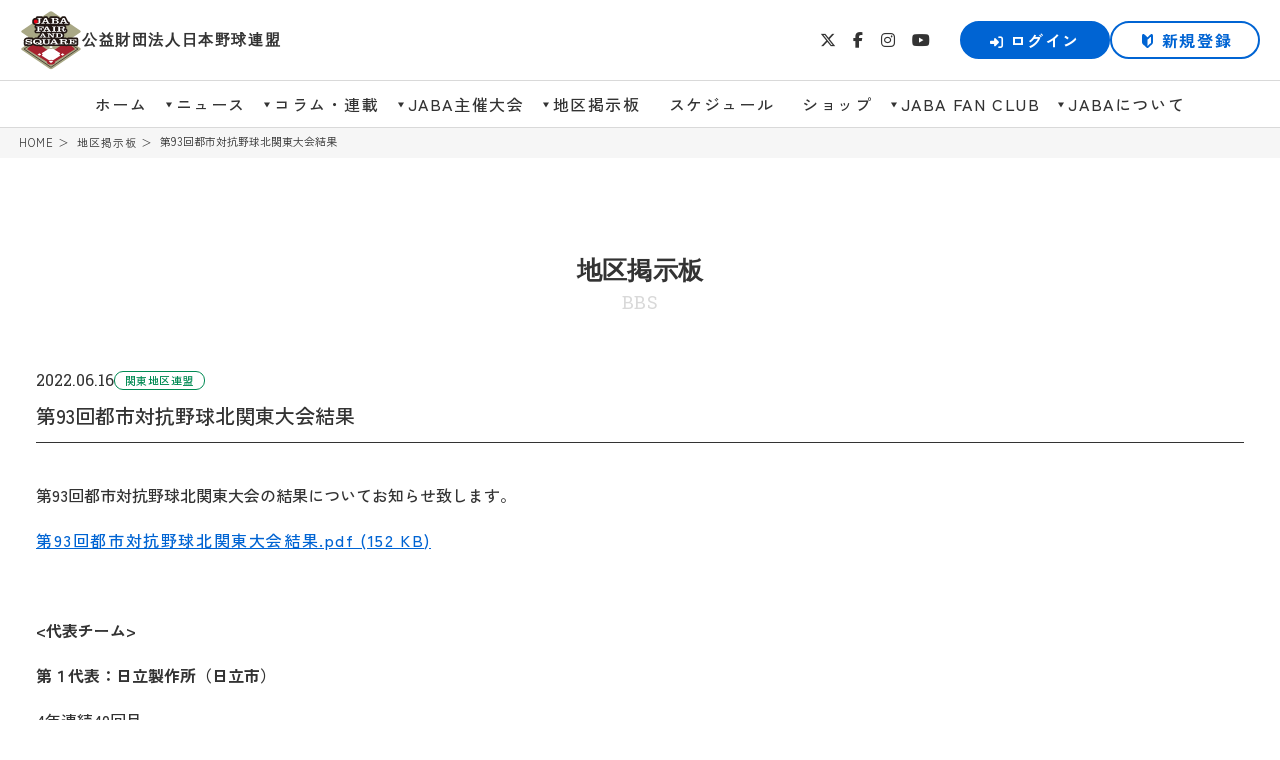

--- FILE ---
content_type: text/html; charset=UTF-8
request_url: https://www.jaba.or.jp/bbs/%E7%AC%AC93%E5%9B%9E%E9%83%BD%E5%B8%82%E5%AF%BE%E6%8A%97%E9%87%8E%E7%90%83%E5%8C%97%E9%96%A2%E6%9D%B1%E5%A4%A7%E4%BC%9A%E7%B5%90%E6%9E%9C/
body_size: 5748
content:
<!DOCTYPE html>
<html lang="ja">

<head>
    <meta charset="UTF-8">
    <meta http-equiv="X-UA-Compatible" content="IE=edge">
    <meta name="format-detection" content="telephone=no,address=no,email=no">
    <meta name="viewport" content="width=device-width, initial-scale=1.0">

    <title>
        日本野球連盟公式サイト | 第93回都市対抗野球北関東大会結果    </title>


    <!-- facebookのOGPタグ -->
    <meta property="og:site_name" content="日本野球連盟公式サイト" />
    <meta property="og:url" content="https://www.jaba.or.jp/bbs/%E7%AC%AC93%E5%9B%9E%E9%83%BD%E5%B8%82%E5%AF%BE%E6%8A%97%E9%87%8E%E7%90%83%E5%8C%97%E9%96%A2%E6%9D%B1%E5%A4%A7%E4%BC%9A%E7%B5%90%E6%9E%9C" />
    <meta property="og:type" content="web" />
    <meta property="og:title" content="日本野球連盟公式サイト" />
    <meta property="og:description" content="日本野球連盟公式サイト／「JABAファンクラブ会員」オフィシャルファンクラブサイト" />
    <meta property="og:image" content="https://etbr-cms-site.s3.ap-northeast-1.amazonaws.com/www.jaba.or.jp/share/ogpimage2024.jpg" />
    <meta property="fb:app_id" content="" />
    <meta property="og:locale" content="ja_JP" />

    <!-- twitterのOGPタグ -->
    <meta name="twitter:card" content="summary_large_image">
    <meta name="twitter:site" content="@baseball_jaba" />
    <meta name="twitter:description" content="日本野球連盟公式サイト／「JABAファンクラブ会員」オフィシャルファンクラブサイト" />
    <meta name="twitter:image" content="https://etbr-cms-site.s3.ap-northeast-1.amazonaws.com/www.jaba.or.jp/share/ogpimage2024.jpg" />

    <link rel="icon" href="/favicon.ico" type="image/x-icon" />
    <link rel="Shortcut Icon" type="img/x-icon" href="/favicon.ico" />
    <link rev="made" href="" />
    <link rel="apple-touch-icon" href="https://www.jaba.or.jp/upload/share/apple-touch-icon.png" />


    <script src="https://kit.fontawesome.com/f4347ddf47.js" crossorigin="anonymous"></script>

    <link rel="stylesheet" href="https://cdnjs.cloudflare.com/ajax/libs/remodal/1.1.1/remodal.min.css" integrity="sha512-UO+dUiFTr6cCaPZKCzXEGhYsuK8DkGAS5iThyMUrtHsg+INCFyRM3GiqJ4rjuvfEyn81XGjpfmjSwwR1dAjAsw==" crossorigin="anonymous" />
    <link rel="stylesheet" href="https://cdnjs.cloudflare.com/ajax/libs/remodal/1.1.1/remodal-default-theme.min.css" integrity="sha512-jRxwiuoe3nt8lMSnOzNEuQ7ckDrLl31dwVYFWS6jklXQ6Nzl7b05rrWF9gjSxgOow5nFerdoN6CBB4gY5m5nDw==" crossorigin="anonymous" />
    <link rel="stylesheet" href="https://cdn.jsdelivr.net/npm/swiper@8/swiper-bundle.min.css"/>

    <link rel="stylesheet" href="/themes/jaba2025/_assets/js/scroll-hint/scroll-hint.css" />
    <link rel="stylesheet" href="/themes/jaba2025/_assets/js/dropify/css/dropify.min.css" />
    <link rel="stylesheet" href="/themes/jaba2025/_assets/css/app.css?2025072501" />
    <link rel="stylesheet" href="/themes/jaba2025/_assets/css/accordion.css?25071401" />

    <!-- Global site tag (gtag.js) - Google Analytics -->
    <script async src="https://www.googletagmanager.com/gtag/js?id=G-5ZBQ1NJS9G"></script>
    <script>
      window.dataLayer = window.dataLayer || [];
      function gtag(){dataLayer.push(arguments);}
      gtag('js', new Date());

      gtag('config', 'G-5ZBQ1NJS9G');
    </script>


    <script src="https://cdnjs.cloudflare.com/ajax/libs/moment.js/2.10.6/moment.js"></script>
    <script src="https://cdnjs.cloudflare.com/ajax/libs/moment.js/2.10.6/locale/ja.js"></script>
    
      
    
  
    <script src="https://www.google.com/recaptcha/api.js?render=6LdQ69ghAAAAAPlj3FJ10MRgUqhMsXGXQrMwjaEW"></script>
</head>



  <body class="preload single bbs-single">

  <header id="jaba-header" class="jaba-header">   
    <div class="jaba-header--inner jaba-nav-pc">
      <div class="jaba-header--top">
        <div class="jaba-header--sitename">
            <a href="/">
            <img src="/themes/jaba2025/_assets/img/logo_jaba_color_2.svg" alt="JABA">
            <h1>公益財団法人日本野球連盟</h1>
          </a>
        </div>
        <ul class="jaba-header--sns">
          <li><a href="https://twitter.com/baseball_jaba" target="_blank"><i class="fa-brands fa-x-twitter"></i></a></li>
          <li><a href="https://www.facebook.com/jaba.or.jp/" target="_blank"><i class="fa-brands fa-facebook-f"></i></a></li>
          <li><a href="https://www.instagram.com/jaba.kurojishi/?hl=ja" target="_blank"><i class="fa-brands fa-instagram"></i></a></li>
          <li><a href="https://www.youtube.com/channel/UCoyFVijgxMz6XYmFId-5O0g" target="_blank"><i class="fa-brands fa-youtube"></i></a></li>
          <div class="jaba-header--fc">              
            <div class="jaba-header--fcButton">
                                <a href="/login/" class="btn btn-login"><i class="fa-solid fa-right-to-bracket"></i>ログイン</a>
                  <a href="/pre_signup/" class="btn btn-join btn-signup">新規登録</a>
                          </div>
          </div>
        </ul>
      </div>
      <nav class="jaba-header--nav">
          <ul>
              <li><a href="/" class=""><span>ホーム</span></a></li>              
              <li class="jaba-child">
                <a href="/news/" class="jaba-child-a">ニュース</a>
                <ul>                      
                  <li><a href="/news/">最新情報</a></li>
                  <li><a href="/bbs/">地区大会情報</a></li>
                  <li><a href="/information/">インフォメーション</a></li>                    
                </ul>
              </li>
              
              <li class="jaba-child">
                <a href="/topics/" class="jaba-child-a">コラム・連載</a>
                <ul>                      
                  <li><a href="/topics_category/grandslam/">週刊グランドスラム</a></li>
                  <li><a href="/topics_category/baseballonline/">週刊ベースボールONLINE</a></li>
                  <li><a href="/topics_category/syakaijin/">社会人野球NOW</a></li>
                  <li><a href="/topics_category/rulewatching/">ルールウォッチング</a></li>
                  <li><a href="/topics_category/club_specialty/">クラブの名物紹介</a></li>
                </ul>
              </li>
              
              <li class="jaba-child">
                <a href="/tournament/#jaba2" target="_blank" class="jaba-child-a">JABA主催大会</a>
                <ul>
                  <li><a href="/cityopposition/">都市対抗野球大会</a></li>
                  <li><a href="/club/">全日本クラブ野球選手権大会</a></li>
                  <li><a href="/base_ball/">社会人野球日本選手権大会</a></li>               
                </ul>
              </li>
              <li class="jaba-child">
                <a href="/bbs/" class="jaba-child-a">地区掲示板</a>
                <ul>
                  <li><a href="/bbs_category/hokkaido/">北海道地区連盟</a></li>
                  <li><a href="/bbs_category/tohoku/">東北地区連盟</a></li>
                  <li><a href="/bbs_category/hokushinetsu/">北信越地区連盟</a></li>
                  <li><a href="/bbs_category/kanto/">関東地区連盟</a></li>
                  <li><a href="/bbs_category/tokai/">東海地区連盟</a></li>
                  <li><a href="/bbs_category/kinki/">近畿地区連盟</a></li>
                  <li><a href="/bbs_category/chugoku/">中国地区連盟</a></li>
                  <li><a href="/bbs_category/shikoku/">四国地区連盟</a></li>
                  <li><a href="/bbs_category/kyusyu/">九州地区連盟</a></li>
                </ul>
              </li>
              <li><a href="/schedule-cal/" class="">スケジュール</a></li>
              <li><a href="https://jaba-onlineshop.com/" target="_blank" class="">ショップ</a></li>
              <li class="jaba-child">
                <a href="/jabaclub2025/" class="jaba-child-a">JABA FAN CLUB</a>
                <ul>                  
                <li><a href="/photoform/">選手写真投稿フォーム</a></li>
                <li><a href="/photolist/">投稿画像一覧</a></li>
                <li><a href="/message/">メッセージ投稿</a></li>
                <li><a href="/message/messagelist/">メッセージ閲覧</a></li>
                <li><a href="/calendar/">カレンダー待受</a></li>
                <li><a href="/agreement/">会員規約</a></li>
                </ul>
              </li>
              <li class="jaba-child">
                <a href="/about/" class="jaba-child-a">JABAについて</a>
                <ul>
                  <li><a href="/about/">日本野球連盟について</a></li>                    
                  <li><a href="/about/organization/">連盟概要</a></li>
                  <li><a href="/about/regulation/">各種規程・報告</a></li>
                  <li><a href="/about/governancecode/">スポーツ団体ガバナンスコード</a></li>
                  <li><a href="/about/download/">各種データ</a></li>                    
                </ul>
              </li>
          </ul>
      </nav>
    </div>

    <div class="jaba-header--inner jaba-nav-sp">      
      <div class="jaba-header--menu" id="jabaMenu">
          <span></span>
          <span></span>
          <span></span>
          <p class="open f-rob">MENU</p>
          <p class="close f-rob">CLOSE</p>
      </div>
      <nav id="jaba-nav">
        <div id="jaba-nav-list">
          <ul class="jaba-nav-list-ul">
            <li><a href="/" class=""><span>ホーム</span></a></li>
            <li class="jaba-child jaba-nav-list-all jaba_accordion">
              <a href="#" class="jaba-child-a accordion_header">ニュース</a>
              <ul class="accordion_inner">                      
                <li><a href="/news/">最新情報</a></li>
                  <li><a href="/bbs/">地区大会情報</a></li>
                  <li><a href="/information/">インフォメーション</a></li>   
              </ul>
            </li>       
            
            <li class="jaba-child jaba-nav-list-all jaba_accordion">
              <a href="#" class="jaba-child-a accordion_header">コラム・連載</a>
              <ul class="accordion_inner">        
                <li><a href="/topics/">コラム・連載トップ</a></li>              
                <li><a href="/topics_category/grandslam/">週刊グランドスラム</a></li>
                <li><a href="/topics_category/baseballonline/">週刊ベースボールONLINE</a></li>
                <li><a href="/topics_category/syakaijin/">社会人野球NOW</a></li>
                <li><a href="/topics_category/rulewatching/">ルールウォッチング</a></li>
                <li><a href="/topics_category/club_specialty/">クラブの名物紹介</a></li>
              </ul>
            </li>     

            <li class="jaba-child jaba-nav-list-all jaba_accordion">
              <a href="#" class="jaba-child-a accordion_header">JABA主催大会</a>
              <ul class="accordion_inner">                      
                <li><a href="/tournament/#jaba2" target="_blank">JABA主催大会トップ</a></li>
                <li><a href="/cityopposition/">都市対抗野球大会</a></li>
                <li><a href="/club/">全日本クラブ野球選手権大会</a></li>
                <li><a href="/base_ball/">社会人野球日本選手権大会</a></li>  
              </ul>
            </li>     
                                                   
            <li class="jaba-child jaba-nav-list-all jaba_accordion">
              <a href="#" class="jaba-child-a accordion_header">地区掲示板</a>
              <ul class="accordion_inner">
                <li><a href="/bbs/">地区掲示板トップ</a></li>
                <li><a href="/bbs_category/hokkaido/">北海道地区連盟</a></li>
                <li><a href="/bbs_category/tohoku/">東北地区連盟</a></li>
                <li><a href="/bbs_category/hokushinetsu/">北信越地区連盟</a></li>
                <li><a href="/bbs_category/kanto/">関東地区連盟</a></li>
                <li><a href="/bbs_category/tokai/">東海地区連盟</a></li>
                <li><a href="/bbs_category/kinki/">近畿地区連盟</a></li>
                <li><a href="/bbs_category/chugoku/">中国地区連盟</a></li>
                <li><a href="/bbs_category/shikoku/">四国地区連盟</a></li>
                <li><a href="/bbs_category/kyusyu/">九州地区連盟</a></li>
              </ul>
            </li>
            <li><a href="/schedule-cal/" class="">スケジュール</a></li>         
            <li><a href="https://jaba-onlineshop.com/" target="_blank" class="">ショップ</a></li>  
            <li class="jaba-child jaba-nav-list-all jaba_accordion">
              <a href="#" class="jaba-child-a accordion_header">JABAについて</a>
              <ul class="accordion_inner">
                <li><a href="/about/">日本野球連盟について</a></li>                    
                <li><a href="/about/organization/">連盟概要</a></li>
                <li><a href="/about/regulation/">各種規程・報告</a></li>
                <li><a href="/about/governancecode/">スポーツ団体ガバナンスコード</a></li>
                <li><a href="/about/download/">各種データ</a></li>                    
              </ul>
            </li>              
            <li class="jaba-menuclub jaba-nav-list-all">
              <div class="jaba-fc-inner">
                <h4 class="f-rob">
                  <a href="/jabaclub2025/">JABA FAN CLUB</a>
                </h4>              
                <div class="jaba-header--fcButton">
                                        <a href="/login/" class="btn btn-login"><i class="fa-solid fa-right-to-bracket"></i>ログイン</a>
                      <a href="/pre_signup/" class="btn btn-join btn-signup">新規登録</a>
                                  </div>
                <ul class="jaba-menuclub--fcMenu">                  
                  <li><a href="/photoform/">選手写真投稿フォーム</a></li>
                  <li><a href="/photolist/">投稿画像一覧</a></li>
                  <li><a href="/message/">メッセージ投稿</a></li>
                  <li><a href="/message/messagelist/">メッセージ閲覧</a></li>
                  <li><a href="/calendar/">カレンダー待受</a></li>
                  <li><a href="/agreement/">会員規約</a></li>
                </ul>
              </div>
            </li>             
            <li class="jaba-nav-list-sns">
              <ul class="jaba-menuclub--sns">
                <li><a href="https://twitter.com/baseball_jaba" target="_blank"><i class="fa-brands fa-x-twitter"></i></a></li>
                <li><a href="https://www.facebook.com/jaba.or.jp/" target="_blank"><i class="fa-brands fa-facebook-f"></i></a></li>
                <li><a href="https://www.instagram.com/jaba.kurojishi/?hl=ja" target="_blank"><i class="fa-brands fa-instagram"></i></a></li>
                <li><a href="https://www.youtube.com/channel/UCoyFVijgxMz6XYmFId-5O0g" target="_blank"><i class="fa-brands fa-youtube"></i></a></li>
              </ul>
            </li>
          </ul>         
        </div>
      </nav>
      <div class="circle-bg"></div>      
    </div>      

  </header>
  <div class="jaba-header--sitename jaba-nav-sp">
      <h1 class="f-rob"><a href="/"><img src="/themes/jaba2025/_assets/img/logo_jaba_color_2.svg" alt="JABA"></a></h1>            
  </div>

<!-- ▼▼ここから▼▼ -->
<div id="luxy" class="jaba-content-wrap" data-speed-y="5" data-offset="-50">
<!-- パンくず -->
<section class="jaba-breadcrumb">
    <ul class="jaba-breadcrumb--list">
        <li><a href="/">HOME</a></li>
        <li><a href="/bbs/">地区掲示板</a></li>
        <li><span>第93回都市対抗野球北関東大会結果</span></li>
    </ul>
</section>
<!-- /パンくず -->


<article class="jaba-wrap jaba-article">



    <!-- topisc start -->
    <section class="jaba-news">


        <div class="jaba-topics--head">
            <h2 class="jaba-ttl">
                地区掲示板
              <span class="f-rob">BBS</span>
            </h2>
        </div>
        <div class="jaba-cmn-inner jaba-content--detail jaba-bg--w">


            
                    <div class="jaba-topics--detailHead">
                        <div class="datacat">
                            <time class="data f-rob">2022.06.16</time>
                            <span class="cat cat-tournament cateid_14">関東地区連盟</span>                                                    </div>                        
                        <p class="title">第93回都市対抗野球北関東大会結果</p>
                    </div>
                    <div class="jaba-topics--detailCont jaba-wysiwyg">
                        <p>第93回都市対抗野球北関東大会の結果についてお知らせ致します。</p>
<p><a title="第93回都市対抗野球北関東大会結果.pdf (152 KB)" href="https://www.jaba.or.jp/upload/JABA%E9%96%A2%E6%9D%B1%E5%9C%B0%E5%8C%BA/%E7%AC%AC93%E5%9B%9E%E9%83%BD%E5%B8%82%E5%AF%BE%E6%8A%97%E9%87%8E%E7%90%83%E5%8C%97%E9%96%A2%E6%9D%B1%E5%A4%A7%E4%BC%9A%E7%B5%90%E6%9E%9C.pdf">第93回都市対抗野球北関東大会結果.pdf (152 KB)</a></p>
<p>&nbsp;</p>
<p><strong>&lt;代表チーム&gt;</strong></p>
<p><strong>第１代表：日立製作所（日立市）</strong></p>
<p>4年連続40回目</p>
<p><strong>第２代表：日本製鉄鹿島（鹿嶋市）</strong></p>
<p>2年ぶり21回目</p>
<p>&nbsp;</p>
<p><strong>&lt;表彰選手&gt;</strong></p>
<p>最高殊勲選手賞：青野　善行（日立製作所）</p>
<p>敢闘賞：高畠　裕平（日本製鉄鹿島）</p>
<p>首位打者賞：樫村　昌樹（日本製鉄鹿島）</p>
<p>&nbsp;</p>
<p>&nbsp;</p>                    </div>

                


        </div>
        <div class="text-center mt100"><a href="/bbs/" class="btn btn-back f-rob">BACK</a></div>
    </section>
    <!-- topisc end -->



</article>
</div>



<!-- ▲▲ここまで▲▲ -->

  <footer class="jaba-footer">
    <div class="jaba-footer--pagetop">
      <a href="#" class="btn-pagetop" id="jaba-pagetop">pagetop</a>
    </div>
    <div class="jaba-cmn-inner">
      <div class="jaba-footer--logo">
        <a href="/"><img src="/themes/jaba2025/_assets/img/logo_jaba_color_2.svg" alt="JABA"></a>
      </div>
      <div class="jaba-footer--nav jaba-pc">
        <ul class="jaba-footer--navlist">
          <li><a href="/">HOME</a></li>
          <li><a href="/news/">ニュース</a></li>
          <li><a href="/tournament/#jaba2" target="_blank">JABA主催大会</a></li>                           
          <li><a href="/schedule-cal/">スケジュール</a></li>
          <li><a href="https://jaba-onlineshop.com/" target="_blank">ショップ</a></li>                     
        </ul>

        <ul class="jaba-footer--navlist">
          <li class="mb20"><a href="/topics/">コラム・連載</a>
            <ul class="accordion_inner">                    
              <li><a href="/topics_category/grandslam/">週刊グランドスラム</a></li>     
              <li><a href="/topics_category/baseballonline/">週刊ベースボールONLINE</a></li>
              <li><a href="/topics_category/syakaijin/">社会人野球NOW</a></li>
              <li><a href="/topics_category/rulewatching/">ルールウォッチング</a></li>
              <li><a href="/topics_category/club_specialty/">クラブの名物紹介</a></li>                                                       
            </ul>
          </li>          
        </ul>          

        <ul class="jaba-footer--navlist">
          <li><a href="/bbs/">地区掲示板</a>
            <ul class="accordion_inner">
              <li><a href="/bbs_category/hokkaido/">北海道地区連盟</a></li>
              <li><a href="/bbs_category/tohoku/">東北地区連盟</a></li>
              <li><a href="/bbs_category/hokushinetsu/">北信越地区連盟</a></li>
              <li><a href="/bbs_category/kanto/">関東地区連盟</a></li>
              <li><a href="/bbs_category/tokai/">東海地区連盟</a></li>
              <li><a href="/bbs_category/kinki/">近畿地区連盟</a></li>
              <li><a href="/bbs_category/chugoku/">中国地区連盟</a></li>
              <li><a href="/bbs_category/shikoku/">四国地区連盟</a></li>
              <li><a href="/bbs_category/kyusyu/">九州地区連盟</a></li>
            </ul>
          </li>
        </ul>

        <ul class="jaba-footer--navlist">
          <li class="mb20"><a href="/jabaclub2025/">JABA FAN CLUB</a>
            <ul class="accordion_inner">                  
              <li><a href="/photoform/">選手写真投稿フォーム</a></li>
              <li><a href="/photolist/">投稿画像一覧</a></li>
              <li><a href="/message/">メッセージ投稿</a></li>
              <li><a href="/message/messagelist/">メッセージ閲覧</a></li>
              <li><a href="/calendar/">カレンダー待受</a></li>
              <li><a href="/agreement/">会員規約</a></li>
            </ul>
          </li>            
        </ul>          
                  
        <ul class="jaba-footer--navlist">
          <li class="mb20"><a href="/about/">JABAについて</a>
            <ul class="accordion_inner">                  
              <li><a href="/about/">日本野球連盟について</a></li>                    
              <li><a href="/about/organization/">連盟概要</a></li>
              <li><a href="/about/regulation/">各種規程・報告</a></li>
              <li><a href="/about/governancecode/">スポーツ団体ガバナンスコード</a></li>
              <li><a href="/about/download/">各種データ</a></li>   
            </ul>
          </li> 
          <li><a href="/compliance/">コンプライアンス相談窓口</a></li>
          <li><a href="/#partners">パートナー一覧</a></li>
          <li><a href="http://archive.jaba.or.jp/" target="_blank">アーカイブ</a></li>
        </ul>
      </div> 

      <div class="jaba-footer--nav jaba-sp">
        <ul class="jaba-footer--navlist">
          <li><a href="/">HOME</a></li> 
        </ul>

        <ul class="jaba-footer--navlist jaba_accordion">
          <li>
            <a class="accordion_header">ニュース</a>
            <ul class="accordion_inner">
              <li><a href="/news/">最新情報</a></li>
              <li><a href="/bbs/">地区大会情報</a></li>
              <li><a href="/information/">インフォメーション</a></li>   
            </ul>
          </li>     
        </ul>   

        <ul class="jaba-footer--navlist jaba_accordion">
          <li>
            <a class="accordion_header">コラム・連載</a>
            <ul class="accordion_inner">
              <li><a href="/topics/">コラム・連載トップ</a></li>                    
              <li><a href="/topics_category/grandslam/">週刊グランドスラム</a></li> 
              <li><a href="/topics_category/baseballonline/">週刊ベースボールONLINE</a></li>
              <li><a href="/topics_category/syakaijin/">社会人野球NOW</a></li>
              <li><a href="/topics_category/rulewatching/">ルールウォッチング</a></li>
              <li><a href="/topics_category/club_specialty/">クラブの名物紹介</a></li>
            </ul>
          </li>     
        </ul>   
        
        <ul class="jaba-footer--navlist jaba_accordion">
          <li>
            <a class="accordion_header">JABA主催大会</a>
            <ul class="accordion_inner">
              <li><a href="/tournament/" target="_blank">JABA主催大会トップ</a></li>
              <li><a href="/cityopposition/">都市対抗野球大会</a></li>
              <li><a href="/club/">全日本クラブ野球選手権大会</a></li>
              <li><a href="/base_ball/">社会人野球日本選手権大会</a></li>    
            </ul>
          </li>
        </ul>

        <ul class="jaba-footer--navlist jaba_accordion">
          <li>
              <a class="accordion_header">地区掲示板</a>
              <ul class="accordion_inner">
                <li><a href="/bbs/">地区掲示板トップ</a></li>
                <li><a href="/bbs_category/hokkaido/">北海道地区連盟</a></li>
                <li><a href="/bbs_category/tohoku/">東北地区連盟</a></li>
                <li><a href="/bbs_category/hokushinetsu/">北信越地区連盟</a></li>
                <li><a href="/bbs_category/kanto/">関東地区連盟</a></li>
                <li><a href="/bbs_category/tokai/">東海地区連盟</a></li>
                <li><a href="/bbs_category/kinki/">近畿地区連盟</a></li>
                <li><a href="/bbs_category/chugoku/">中国地区連盟</a></li>
                <li><a href="/bbs_category/shikoku/">四国地区連盟</a></li>
                <li><a href="/bbs_category/kyusyu/">九州地区連盟</a></li>
              </ul>
          </li>
        </ul>

        <ul class="jaba-footer--navlist jaba_accordion">
          <li><a class="accordion_header">JABA FAN CLUB</a>
            <ul class="accordion_inner">                  
              <li><a href="/photoform/">選手写真投稿フォーム</a></li>
              <li><a href="/photolist/">投稿画像一覧</a></li>
              <li><a href="/message/">メッセージ投稿</a></li>
              <li><a href="/message/messagelist/">メッセージ閲覧</a></li>
              <li><a href="/calendar/">カレンダー待受</a></li>
              <li><a href="/agreement/">会員規約</a></li>
            </ul>
          </li>
        </ul>
        
        <ul class="jaba-footer--navlist jaba_accordion">
          <li><a class="accordion_header">JABAについて</a>
            <ul class="accordion_inner">
              <li><a href="/about/">日本野球連盟について</a></li>                    
              <li><a href="/about/organization/">連盟概要</a></li>
              <li><a href="/about/regulation/">各種規程・報告</a></li>
              <li><a href="/about/governancecode/">スポーツ団体ガバナンスコード</a></li>
              <li><a href="/about/download/">各種データ</a></li>                    
            </ul>
          </li>
        </ul>

        <ul class="jaba-footer--navlist">                                    
          <li><a href="/schedule-cal/">スケジュール</a></li>
          <li><a href="https://jaba-onlineshop.com/" target="_blank">ショップ</a></li>           
          <li><a href="/compliance/">コンプライアンス相談窓口</a></li>
          <li><a href="/#partners">パートナー一覧</a></li>
          <li><a href="http://archive.jaba.or.jp/" target="_blank">アーカイブ</a></li>
        </ul>
      </div>
    </div>

    <div class="jaba-contact-wrap">
      <div class="contact-box">
        <p>大会情報、取材申し込み、ルール等のお問い合わせ<br class="pc">などは、下記よりご連絡下さい。</p>
        <a href="mailto:baseball@jaba.or.jp" target="_blank" rel="noopener" class="btn__contact">「日本野球連盟公式サイト」に関する<br class="jaba-sp">お問い合わせ</a>
      </div>
      <div class="contact-box">
        <p>「JABA FAN CLUB」に関するお問い合わせは、<br class="pc">下記のお問い合せフォームよりご連絡下さい。</p>
        <a href="/inquiry/" class="btn__contact">「JABA FAN CLUB」に関する<br class="jaba-sp">お問い合わせ</a>
      </div>
    </div>      
    <ul class="jaba-footer--sns">
      <li><a href="https://twitter.com/baseball_jaba" target="_blank"><i class="icon-twitter"></i></a></li>
      <li><a href="https://www.facebook.com/jaba.or.jp/" target="_blank"><i class="icon-facebook"></i></a></li>
      <li><a href="https://www.instagram.com/jaba.kurojishi/?hl=ja" target="_blank"><i class="icon-instagram"></i></a></li>
      <li><a href="https://www.youtube.com/channel/UCoyFVijgxMz6XYmFId-5O0g" target="_blank"><i class="icon-youtube"></i></a></li>
    </ul>
    <ul class="jaba-footer--menu">
      <li><a href="/jabaclub2025/">JABAファンクラブ会員とは</a></li>
      <li><a href="/agreement/">会員規約</a></li>
      <li><a href="/privacy-policy/">プライバシーポリシー</a></li>
      <li><a href="/environment/">推奨環境</a></li>
      <li><a href="/law/">特定商取引に基づく表記</a></li>
      <li><a href="/faq/">FAQ/お問い合わせ</a></li>                      
    </ul>
    <div class="jaba-footer--copy">
      <p>日本野球連盟<br>
        〒 100-0003　東京都千代田区一ツ橋1ー1ー1 パレスサイドビル1階</p>
      <p class="mt-3">掲載されている全てのコンテンツの無断転載を禁じます。<br>
      Coryright (C) Japan Amateur Baseball Association. All Rights Reserved.</p>
    </div>
  </footer>

  <script src="https://cdnjs.cloudflare.com/ajax/libs/jquery/3.5.1/jquery.min.js"></script>
  <script src="https://cdnjs.cloudflare.com/ajax/libs/slick-carousel/1.9.0/slick.min.js"></script>
  <script src="https://cdnjs.cloudflare.com/ajax/libs/bxslider/4.2.15/jquery.bxslider.min.js"></script>
  <script src="https://cdnjs.cloudflare.com/ajax/libs/remodal/1.1.1/remodal.min.js" integrity="sha512-a/KwXZUMuN0N2aqT/nuvYp6mg1zKg8OfvovbIlh4ByLw+BJ4sDrJwQM/iSOd567gx+yS0pQixA4EnxBlHgrL6A==" crossorigin="anonymous"></script>
  <script src="https://cdnjs.cloudflare.com/ajax/libs/Swiper/11.0.5/swiper-bundle.min.js" integrity="sha512-Ysw1DcK1P+uYLqprEAzNQJP+J4hTx4t/3X2nbVwszao8wD+9afLjBQYjz7Uk4ADP+Er++mJoScI42ueGtQOzEA==" crossorigin="anonymous" referrerpolicy="no-referrer"></script>
  
  
  <link rel="stylesheet" href="/themes/jaba2025/_assets/js/fancybox/dist/jquery.fancybox.min.css">
  <script src="/themes/jaba2025/_assets/js/fancybox/dist/jquery.fancybox.min.js" charset="UTF-8"></script>
  <script src="/themes/jaba2025/_assets/js/masonry/masonry.min.js"></script>
  <script src="/themes/jaba2025/_assets/js/masonry/imagesloaded.pkgd.min.js"></script>
  <script src="/themes/jaba2025/_assets/js/scroll-hint/scroll-hint.min.js"></script>
  <script src="https://yubinbango.github.io/yubinbango/yubinbango.js" charset="UTF-8"></script>
  <script src="/themes/jaba2025/_assets/js/libs/luxy.min.js"></script>
  <script src="/themes/jaba2025/_assets/js/dropify/js/dropify.min.js"></script>
  <script src="/themes/jaba2025/_assets/js/app.js?25040701"></script>

</body>

</html>


--- FILE ---
content_type: text/html; charset=utf-8
request_url: https://www.google.com/recaptcha/api2/anchor?ar=1&k=6LdQ69ghAAAAAPlj3FJ10MRgUqhMsXGXQrMwjaEW&co=aHR0cHM6Ly93d3cuamFiYS5vci5qcDo0NDM.&hl=en&v=PoyoqOPhxBO7pBk68S4YbpHZ&size=invisible&anchor-ms=20000&execute-ms=30000&cb=i7baeqosxl00
body_size: 48569
content:
<!DOCTYPE HTML><html dir="ltr" lang="en"><head><meta http-equiv="Content-Type" content="text/html; charset=UTF-8">
<meta http-equiv="X-UA-Compatible" content="IE=edge">
<title>reCAPTCHA</title>
<style type="text/css">
/* cyrillic-ext */
@font-face {
  font-family: 'Roboto';
  font-style: normal;
  font-weight: 400;
  font-stretch: 100%;
  src: url(//fonts.gstatic.com/s/roboto/v48/KFO7CnqEu92Fr1ME7kSn66aGLdTylUAMa3GUBHMdazTgWw.woff2) format('woff2');
  unicode-range: U+0460-052F, U+1C80-1C8A, U+20B4, U+2DE0-2DFF, U+A640-A69F, U+FE2E-FE2F;
}
/* cyrillic */
@font-face {
  font-family: 'Roboto';
  font-style: normal;
  font-weight: 400;
  font-stretch: 100%;
  src: url(//fonts.gstatic.com/s/roboto/v48/KFO7CnqEu92Fr1ME7kSn66aGLdTylUAMa3iUBHMdazTgWw.woff2) format('woff2');
  unicode-range: U+0301, U+0400-045F, U+0490-0491, U+04B0-04B1, U+2116;
}
/* greek-ext */
@font-face {
  font-family: 'Roboto';
  font-style: normal;
  font-weight: 400;
  font-stretch: 100%;
  src: url(//fonts.gstatic.com/s/roboto/v48/KFO7CnqEu92Fr1ME7kSn66aGLdTylUAMa3CUBHMdazTgWw.woff2) format('woff2');
  unicode-range: U+1F00-1FFF;
}
/* greek */
@font-face {
  font-family: 'Roboto';
  font-style: normal;
  font-weight: 400;
  font-stretch: 100%;
  src: url(//fonts.gstatic.com/s/roboto/v48/KFO7CnqEu92Fr1ME7kSn66aGLdTylUAMa3-UBHMdazTgWw.woff2) format('woff2');
  unicode-range: U+0370-0377, U+037A-037F, U+0384-038A, U+038C, U+038E-03A1, U+03A3-03FF;
}
/* math */
@font-face {
  font-family: 'Roboto';
  font-style: normal;
  font-weight: 400;
  font-stretch: 100%;
  src: url(//fonts.gstatic.com/s/roboto/v48/KFO7CnqEu92Fr1ME7kSn66aGLdTylUAMawCUBHMdazTgWw.woff2) format('woff2');
  unicode-range: U+0302-0303, U+0305, U+0307-0308, U+0310, U+0312, U+0315, U+031A, U+0326-0327, U+032C, U+032F-0330, U+0332-0333, U+0338, U+033A, U+0346, U+034D, U+0391-03A1, U+03A3-03A9, U+03B1-03C9, U+03D1, U+03D5-03D6, U+03F0-03F1, U+03F4-03F5, U+2016-2017, U+2034-2038, U+203C, U+2040, U+2043, U+2047, U+2050, U+2057, U+205F, U+2070-2071, U+2074-208E, U+2090-209C, U+20D0-20DC, U+20E1, U+20E5-20EF, U+2100-2112, U+2114-2115, U+2117-2121, U+2123-214F, U+2190, U+2192, U+2194-21AE, U+21B0-21E5, U+21F1-21F2, U+21F4-2211, U+2213-2214, U+2216-22FF, U+2308-230B, U+2310, U+2319, U+231C-2321, U+2336-237A, U+237C, U+2395, U+239B-23B7, U+23D0, U+23DC-23E1, U+2474-2475, U+25AF, U+25B3, U+25B7, U+25BD, U+25C1, U+25CA, U+25CC, U+25FB, U+266D-266F, U+27C0-27FF, U+2900-2AFF, U+2B0E-2B11, U+2B30-2B4C, U+2BFE, U+3030, U+FF5B, U+FF5D, U+1D400-1D7FF, U+1EE00-1EEFF;
}
/* symbols */
@font-face {
  font-family: 'Roboto';
  font-style: normal;
  font-weight: 400;
  font-stretch: 100%;
  src: url(//fonts.gstatic.com/s/roboto/v48/KFO7CnqEu92Fr1ME7kSn66aGLdTylUAMaxKUBHMdazTgWw.woff2) format('woff2');
  unicode-range: U+0001-000C, U+000E-001F, U+007F-009F, U+20DD-20E0, U+20E2-20E4, U+2150-218F, U+2190, U+2192, U+2194-2199, U+21AF, U+21E6-21F0, U+21F3, U+2218-2219, U+2299, U+22C4-22C6, U+2300-243F, U+2440-244A, U+2460-24FF, U+25A0-27BF, U+2800-28FF, U+2921-2922, U+2981, U+29BF, U+29EB, U+2B00-2BFF, U+4DC0-4DFF, U+FFF9-FFFB, U+10140-1018E, U+10190-1019C, U+101A0, U+101D0-101FD, U+102E0-102FB, U+10E60-10E7E, U+1D2C0-1D2D3, U+1D2E0-1D37F, U+1F000-1F0FF, U+1F100-1F1AD, U+1F1E6-1F1FF, U+1F30D-1F30F, U+1F315, U+1F31C, U+1F31E, U+1F320-1F32C, U+1F336, U+1F378, U+1F37D, U+1F382, U+1F393-1F39F, U+1F3A7-1F3A8, U+1F3AC-1F3AF, U+1F3C2, U+1F3C4-1F3C6, U+1F3CA-1F3CE, U+1F3D4-1F3E0, U+1F3ED, U+1F3F1-1F3F3, U+1F3F5-1F3F7, U+1F408, U+1F415, U+1F41F, U+1F426, U+1F43F, U+1F441-1F442, U+1F444, U+1F446-1F449, U+1F44C-1F44E, U+1F453, U+1F46A, U+1F47D, U+1F4A3, U+1F4B0, U+1F4B3, U+1F4B9, U+1F4BB, U+1F4BF, U+1F4C8-1F4CB, U+1F4D6, U+1F4DA, U+1F4DF, U+1F4E3-1F4E6, U+1F4EA-1F4ED, U+1F4F7, U+1F4F9-1F4FB, U+1F4FD-1F4FE, U+1F503, U+1F507-1F50B, U+1F50D, U+1F512-1F513, U+1F53E-1F54A, U+1F54F-1F5FA, U+1F610, U+1F650-1F67F, U+1F687, U+1F68D, U+1F691, U+1F694, U+1F698, U+1F6AD, U+1F6B2, U+1F6B9-1F6BA, U+1F6BC, U+1F6C6-1F6CF, U+1F6D3-1F6D7, U+1F6E0-1F6EA, U+1F6F0-1F6F3, U+1F6F7-1F6FC, U+1F700-1F7FF, U+1F800-1F80B, U+1F810-1F847, U+1F850-1F859, U+1F860-1F887, U+1F890-1F8AD, U+1F8B0-1F8BB, U+1F8C0-1F8C1, U+1F900-1F90B, U+1F93B, U+1F946, U+1F984, U+1F996, U+1F9E9, U+1FA00-1FA6F, U+1FA70-1FA7C, U+1FA80-1FA89, U+1FA8F-1FAC6, U+1FACE-1FADC, U+1FADF-1FAE9, U+1FAF0-1FAF8, U+1FB00-1FBFF;
}
/* vietnamese */
@font-face {
  font-family: 'Roboto';
  font-style: normal;
  font-weight: 400;
  font-stretch: 100%;
  src: url(//fonts.gstatic.com/s/roboto/v48/KFO7CnqEu92Fr1ME7kSn66aGLdTylUAMa3OUBHMdazTgWw.woff2) format('woff2');
  unicode-range: U+0102-0103, U+0110-0111, U+0128-0129, U+0168-0169, U+01A0-01A1, U+01AF-01B0, U+0300-0301, U+0303-0304, U+0308-0309, U+0323, U+0329, U+1EA0-1EF9, U+20AB;
}
/* latin-ext */
@font-face {
  font-family: 'Roboto';
  font-style: normal;
  font-weight: 400;
  font-stretch: 100%;
  src: url(//fonts.gstatic.com/s/roboto/v48/KFO7CnqEu92Fr1ME7kSn66aGLdTylUAMa3KUBHMdazTgWw.woff2) format('woff2');
  unicode-range: U+0100-02BA, U+02BD-02C5, U+02C7-02CC, U+02CE-02D7, U+02DD-02FF, U+0304, U+0308, U+0329, U+1D00-1DBF, U+1E00-1E9F, U+1EF2-1EFF, U+2020, U+20A0-20AB, U+20AD-20C0, U+2113, U+2C60-2C7F, U+A720-A7FF;
}
/* latin */
@font-face {
  font-family: 'Roboto';
  font-style: normal;
  font-weight: 400;
  font-stretch: 100%;
  src: url(//fonts.gstatic.com/s/roboto/v48/KFO7CnqEu92Fr1ME7kSn66aGLdTylUAMa3yUBHMdazQ.woff2) format('woff2');
  unicode-range: U+0000-00FF, U+0131, U+0152-0153, U+02BB-02BC, U+02C6, U+02DA, U+02DC, U+0304, U+0308, U+0329, U+2000-206F, U+20AC, U+2122, U+2191, U+2193, U+2212, U+2215, U+FEFF, U+FFFD;
}
/* cyrillic-ext */
@font-face {
  font-family: 'Roboto';
  font-style: normal;
  font-weight: 500;
  font-stretch: 100%;
  src: url(//fonts.gstatic.com/s/roboto/v48/KFO7CnqEu92Fr1ME7kSn66aGLdTylUAMa3GUBHMdazTgWw.woff2) format('woff2');
  unicode-range: U+0460-052F, U+1C80-1C8A, U+20B4, U+2DE0-2DFF, U+A640-A69F, U+FE2E-FE2F;
}
/* cyrillic */
@font-face {
  font-family: 'Roboto';
  font-style: normal;
  font-weight: 500;
  font-stretch: 100%;
  src: url(//fonts.gstatic.com/s/roboto/v48/KFO7CnqEu92Fr1ME7kSn66aGLdTylUAMa3iUBHMdazTgWw.woff2) format('woff2');
  unicode-range: U+0301, U+0400-045F, U+0490-0491, U+04B0-04B1, U+2116;
}
/* greek-ext */
@font-face {
  font-family: 'Roboto';
  font-style: normal;
  font-weight: 500;
  font-stretch: 100%;
  src: url(//fonts.gstatic.com/s/roboto/v48/KFO7CnqEu92Fr1ME7kSn66aGLdTylUAMa3CUBHMdazTgWw.woff2) format('woff2');
  unicode-range: U+1F00-1FFF;
}
/* greek */
@font-face {
  font-family: 'Roboto';
  font-style: normal;
  font-weight: 500;
  font-stretch: 100%;
  src: url(//fonts.gstatic.com/s/roboto/v48/KFO7CnqEu92Fr1ME7kSn66aGLdTylUAMa3-UBHMdazTgWw.woff2) format('woff2');
  unicode-range: U+0370-0377, U+037A-037F, U+0384-038A, U+038C, U+038E-03A1, U+03A3-03FF;
}
/* math */
@font-face {
  font-family: 'Roboto';
  font-style: normal;
  font-weight: 500;
  font-stretch: 100%;
  src: url(//fonts.gstatic.com/s/roboto/v48/KFO7CnqEu92Fr1ME7kSn66aGLdTylUAMawCUBHMdazTgWw.woff2) format('woff2');
  unicode-range: U+0302-0303, U+0305, U+0307-0308, U+0310, U+0312, U+0315, U+031A, U+0326-0327, U+032C, U+032F-0330, U+0332-0333, U+0338, U+033A, U+0346, U+034D, U+0391-03A1, U+03A3-03A9, U+03B1-03C9, U+03D1, U+03D5-03D6, U+03F0-03F1, U+03F4-03F5, U+2016-2017, U+2034-2038, U+203C, U+2040, U+2043, U+2047, U+2050, U+2057, U+205F, U+2070-2071, U+2074-208E, U+2090-209C, U+20D0-20DC, U+20E1, U+20E5-20EF, U+2100-2112, U+2114-2115, U+2117-2121, U+2123-214F, U+2190, U+2192, U+2194-21AE, U+21B0-21E5, U+21F1-21F2, U+21F4-2211, U+2213-2214, U+2216-22FF, U+2308-230B, U+2310, U+2319, U+231C-2321, U+2336-237A, U+237C, U+2395, U+239B-23B7, U+23D0, U+23DC-23E1, U+2474-2475, U+25AF, U+25B3, U+25B7, U+25BD, U+25C1, U+25CA, U+25CC, U+25FB, U+266D-266F, U+27C0-27FF, U+2900-2AFF, U+2B0E-2B11, U+2B30-2B4C, U+2BFE, U+3030, U+FF5B, U+FF5D, U+1D400-1D7FF, U+1EE00-1EEFF;
}
/* symbols */
@font-face {
  font-family: 'Roboto';
  font-style: normal;
  font-weight: 500;
  font-stretch: 100%;
  src: url(//fonts.gstatic.com/s/roboto/v48/KFO7CnqEu92Fr1ME7kSn66aGLdTylUAMaxKUBHMdazTgWw.woff2) format('woff2');
  unicode-range: U+0001-000C, U+000E-001F, U+007F-009F, U+20DD-20E0, U+20E2-20E4, U+2150-218F, U+2190, U+2192, U+2194-2199, U+21AF, U+21E6-21F0, U+21F3, U+2218-2219, U+2299, U+22C4-22C6, U+2300-243F, U+2440-244A, U+2460-24FF, U+25A0-27BF, U+2800-28FF, U+2921-2922, U+2981, U+29BF, U+29EB, U+2B00-2BFF, U+4DC0-4DFF, U+FFF9-FFFB, U+10140-1018E, U+10190-1019C, U+101A0, U+101D0-101FD, U+102E0-102FB, U+10E60-10E7E, U+1D2C0-1D2D3, U+1D2E0-1D37F, U+1F000-1F0FF, U+1F100-1F1AD, U+1F1E6-1F1FF, U+1F30D-1F30F, U+1F315, U+1F31C, U+1F31E, U+1F320-1F32C, U+1F336, U+1F378, U+1F37D, U+1F382, U+1F393-1F39F, U+1F3A7-1F3A8, U+1F3AC-1F3AF, U+1F3C2, U+1F3C4-1F3C6, U+1F3CA-1F3CE, U+1F3D4-1F3E0, U+1F3ED, U+1F3F1-1F3F3, U+1F3F5-1F3F7, U+1F408, U+1F415, U+1F41F, U+1F426, U+1F43F, U+1F441-1F442, U+1F444, U+1F446-1F449, U+1F44C-1F44E, U+1F453, U+1F46A, U+1F47D, U+1F4A3, U+1F4B0, U+1F4B3, U+1F4B9, U+1F4BB, U+1F4BF, U+1F4C8-1F4CB, U+1F4D6, U+1F4DA, U+1F4DF, U+1F4E3-1F4E6, U+1F4EA-1F4ED, U+1F4F7, U+1F4F9-1F4FB, U+1F4FD-1F4FE, U+1F503, U+1F507-1F50B, U+1F50D, U+1F512-1F513, U+1F53E-1F54A, U+1F54F-1F5FA, U+1F610, U+1F650-1F67F, U+1F687, U+1F68D, U+1F691, U+1F694, U+1F698, U+1F6AD, U+1F6B2, U+1F6B9-1F6BA, U+1F6BC, U+1F6C6-1F6CF, U+1F6D3-1F6D7, U+1F6E0-1F6EA, U+1F6F0-1F6F3, U+1F6F7-1F6FC, U+1F700-1F7FF, U+1F800-1F80B, U+1F810-1F847, U+1F850-1F859, U+1F860-1F887, U+1F890-1F8AD, U+1F8B0-1F8BB, U+1F8C0-1F8C1, U+1F900-1F90B, U+1F93B, U+1F946, U+1F984, U+1F996, U+1F9E9, U+1FA00-1FA6F, U+1FA70-1FA7C, U+1FA80-1FA89, U+1FA8F-1FAC6, U+1FACE-1FADC, U+1FADF-1FAE9, U+1FAF0-1FAF8, U+1FB00-1FBFF;
}
/* vietnamese */
@font-face {
  font-family: 'Roboto';
  font-style: normal;
  font-weight: 500;
  font-stretch: 100%;
  src: url(//fonts.gstatic.com/s/roboto/v48/KFO7CnqEu92Fr1ME7kSn66aGLdTylUAMa3OUBHMdazTgWw.woff2) format('woff2');
  unicode-range: U+0102-0103, U+0110-0111, U+0128-0129, U+0168-0169, U+01A0-01A1, U+01AF-01B0, U+0300-0301, U+0303-0304, U+0308-0309, U+0323, U+0329, U+1EA0-1EF9, U+20AB;
}
/* latin-ext */
@font-face {
  font-family: 'Roboto';
  font-style: normal;
  font-weight: 500;
  font-stretch: 100%;
  src: url(//fonts.gstatic.com/s/roboto/v48/KFO7CnqEu92Fr1ME7kSn66aGLdTylUAMa3KUBHMdazTgWw.woff2) format('woff2');
  unicode-range: U+0100-02BA, U+02BD-02C5, U+02C7-02CC, U+02CE-02D7, U+02DD-02FF, U+0304, U+0308, U+0329, U+1D00-1DBF, U+1E00-1E9F, U+1EF2-1EFF, U+2020, U+20A0-20AB, U+20AD-20C0, U+2113, U+2C60-2C7F, U+A720-A7FF;
}
/* latin */
@font-face {
  font-family: 'Roboto';
  font-style: normal;
  font-weight: 500;
  font-stretch: 100%;
  src: url(//fonts.gstatic.com/s/roboto/v48/KFO7CnqEu92Fr1ME7kSn66aGLdTylUAMa3yUBHMdazQ.woff2) format('woff2');
  unicode-range: U+0000-00FF, U+0131, U+0152-0153, U+02BB-02BC, U+02C6, U+02DA, U+02DC, U+0304, U+0308, U+0329, U+2000-206F, U+20AC, U+2122, U+2191, U+2193, U+2212, U+2215, U+FEFF, U+FFFD;
}
/* cyrillic-ext */
@font-face {
  font-family: 'Roboto';
  font-style: normal;
  font-weight: 900;
  font-stretch: 100%;
  src: url(//fonts.gstatic.com/s/roboto/v48/KFO7CnqEu92Fr1ME7kSn66aGLdTylUAMa3GUBHMdazTgWw.woff2) format('woff2');
  unicode-range: U+0460-052F, U+1C80-1C8A, U+20B4, U+2DE0-2DFF, U+A640-A69F, U+FE2E-FE2F;
}
/* cyrillic */
@font-face {
  font-family: 'Roboto';
  font-style: normal;
  font-weight: 900;
  font-stretch: 100%;
  src: url(//fonts.gstatic.com/s/roboto/v48/KFO7CnqEu92Fr1ME7kSn66aGLdTylUAMa3iUBHMdazTgWw.woff2) format('woff2');
  unicode-range: U+0301, U+0400-045F, U+0490-0491, U+04B0-04B1, U+2116;
}
/* greek-ext */
@font-face {
  font-family: 'Roboto';
  font-style: normal;
  font-weight: 900;
  font-stretch: 100%;
  src: url(//fonts.gstatic.com/s/roboto/v48/KFO7CnqEu92Fr1ME7kSn66aGLdTylUAMa3CUBHMdazTgWw.woff2) format('woff2');
  unicode-range: U+1F00-1FFF;
}
/* greek */
@font-face {
  font-family: 'Roboto';
  font-style: normal;
  font-weight: 900;
  font-stretch: 100%;
  src: url(//fonts.gstatic.com/s/roboto/v48/KFO7CnqEu92Fr1ME7kSn66aGLdTylUAMa3-UBHMdazTgWw.woff2) format('woff2');
  unicode-range: U+0370-0377, U+037A-037F, U+0384-038A, U+038C, U+038E-03A1, U+03A3-03FF;
}
/* math */
@font-face {
  font-family: 'Roboto';
  font-style: normal;
  font-weight: 900;
  font-stretch: 100%;
  src: url(//fonts.gstatic.com/s/roboto/v48/KFO7CnqEu92Fr1ME7kSn66aGLdTylUAMawCUBHMdazTgWw.woff2) format('woff2');
  unicode-range: U+0302-0303, U+0305, U+0307-0308, U+0310, U+0312, U+0315, U+031A, U+0326-0327, U+032C, U+032F-0330, U+0332-0333, U+0338, U+033A, U+0346, U+034D, U+0391-03A1, U+03A3-03A9, U+03B1-03C9, U+03D1, U+03D5-03D6, U+03F0-03F1, U+03F4-03F5, U+2016-2017, U+2034-2038, U+203C, U+2040, U+2043, U+2047, U+2050, U+2057, U+205F, U+2070-2071, U+2074-208E, U+2090-209C, U+20D0-20DC, U+20E1, U+20E5-20EF, U+2100-2112, U+2114-2115, U+2117-2121, U+2123-214F, U+2190, U+2192, U+2194-21AE, U+21B0-21E5, U+21F1-21F2, U+21F4-2211, U+2213-2214, U+2216-22FF, U+2308-230B, U+2310, U+2319, U+231C-2321, U+2336-237A, U+237C, U+2395, U+239B-23B7, U+23D0, U+23DC-23E1, U+2474-2475, U+25AF, U+25B3, U+25B7, U+25BD, U+25C1, U+25CA, U+25CC, U+25FB, U+266D-266F, U+27C0-27FF, U+2900-2AFF, U+2B0E-2B11, U+2B30-2B4C, U+2BFE, U+3030, U+FF5B, U+FF5D, U+1D400-1D7FF, U+1EE00-1EEFF;
}
/* symbols */
@font-face {
  font-family: 'Roboto';
  font-style: normal;
  font-weight: 900;
  font-stretch: 100%;
  src: url(//fonts.gstatic.com/s/roboto/v48/KFO7CnqEu92Fr1ME7kSn66aGLdTylUAMaxKUBHMdazTgWw.woff2) format('woff2');
  unicode-range: U+0001-000C, U+000E-001F, U+007F-009F, U+20DD-20E0, U+20E2-20E4, U+2150-218F, U+2190, U+2192, U+2194-2199, U+21AF, U+21E6-21F0, U+21F3, U+2218-2219, U+2299, U+22C4-22C6, U+2300-243F, U+2440-244A, U+2460-24FF, U+25A0-27BF, U+2800-28FF, U+2921-2922, U+2981, U+29BF, U+29EB, U+2B00-2BFF, U+4DC0-4DFF, U+FFF9-FFFB, U+10140-1018E, U+10190-1019C, U+101A0, U+101D0-101FD, U+102E0-102FB, U+10E60-10E7E, U+1D2C0-1D2D3, U+1D2E0-1D37F, U+1F000-1F0FF, U+1F100-1F1AD, U+1F1E6-1F1FF, U+1F30D-1F30F, U+1F315, U+1F31C, U+1F31E, U+1F320-1F32C, U+1F336, U+1F378, U+1F37D, U+1F382, U+1F393-1F39F, U+1F3A7-1F3A8, U+1F3AC-1F3AF, U+1F3C2, U+1F3C4-1F3C6, U+1F3CA-1F3CE, U+1F3D4-1F3E0, U+1F3ED, U+1F3F1-1F3F3, U+1F3F5-1F3F7, U+1F408, U+1F415, U+1F41F, U+1F426, U+1F43F, U+1F441-1F442, U+1F444, U+1F446-1F449, U+1F44C-1F44E, U+1F453, U+1F46A, U+1F47D, U+1F4A3, U+1F4B0, U+1F4B3, U+1F4B9, U+1F4BB, U+1F4BF, U+1F4C8-1F4CB, U+1F4D6, U+1F4DA, U+1F4DF, U+1F4E3-1F4E6, U+1F4EA-1F4ED, U+1F4F7, U+1F4F9-1F4FB, U+1F4FD-1F4FE, U+1F503, U+1F507-1F50B, U+1F50D, U+1F512-1F513, U+1F53E-1F54A, U+1F54F-1F5FA, U+1F610, U+1F650-1F67F, U+1F687, U+1F68D, U+1F691, U+1F694, U+1F698, U+1F6AD, U+1F6B2, U+1F6B9-1F6BA, U+1F6BC, U+1F6C6-1F6CF, U+1F6D3-1F6D7, U+1F6E0-1F6EA, U+1F6F0-1F6F3, U+1F6F7-1F6FC, U+1F700-1F7FF, U+1F800-1F80B, U+1F810-1F847, U+1F850-1F859, U+1F860-1F887, U+1F890-1F8AD, U+1F8B0-1F8BB, U+1F8C0-1F8C1, U+1F900-1F90B, U+1F93B, U+1F946, U+1F984, U+1F996, U+1F9E9, U+1FA00-1FA6F, U+1FA70-1FA7C, U+1FA80-1FA89, U+1FA8F-1FAC6, U+1FACE-1FADC, U+1FADF-1FAE9, U+1FAF0-1FAF8, U+1FB00-1FBFF;
}
/* vietnamese */
@font-face {
  font-family: 'Roboto';
  font-style: normal;
  font-weight: 900;
  font-stretch: 100%;
  src: url(//fonts.gstatic.com/s/roboto/v48/KFO7CnqEu92Fr1ME7kSn66aGLdTylUAMa3OUBHMdazTgWw.woff2) format('woff2');
  unicode-range: U+0102-0103, U+0110-0111, U+0128-0129, U+0168-0169, U+01A0-01A1, U+01AF-01B0, U+0300-0301, U+0303-0304, U+0308-0309, U+0323, U+0329, U+1EA0-1EF9, U+20AB;
}
/* latin-ext */
@font-face {
  font-family: 'Roboto';
  font-style: normal;
  font-weight: 900;
  font-stretch: 100%;
  src: url(//fonts.gstatic.com/s/roboto/v48/KFO7CnqEu92Fr1ME7kSn66aGLdTylUAMa3KUBHMdazTgWw.woff2) format('woff2');
  unicode-range: U+0100-02BA, U+02BD-02C5, U+02C7-02CC, U+02CE-02D7, U+02DD-02FF, U+0304, U+0308, U+0329, U+1D00-1DBF, U+1E00-1E9F, U+1EF2-1EFF, U+2020, U+20A0-20AB, U+20AD-20C0, U+2113, U+2C60-2C7F, U+A720-A7FF;
}
/* latin */
@font-face {
  font-family: 'Roboto';
  font-style: normal;
  font-weight: 900;
  font-stretch: 100%;
  src: url(//fonts.gstatic.com/s/roboto/v48/KFO7CnqEu92Fr1ME7kSn66aGLdTylUAMa3yUBHMdazQ.woff2) format('woff2');
  unicode-range: U+0000-00FF, U+0131, U+0152-0153, U+02BB-02BC, U+02C6, U+02DA, U+02DC, U+0304, U+0308, U+0329, U+2000-206F, U+20AC, U+2122, U+2191, U+2193, U+2212, U+2215, U+FEFF, U+FFFD;
}

</style>
<link rel="stylesheet" type="text/css" href="https://www.gstatic.com/recaptcha/releases/PoyoqOPhxBO7pBk68S4YbpHZ/styles__ltr.css">
<script nonce="5xBjLwGvJxuPCWyCt3rm-A" type="text/javascript">window['__recaptcha_api'] = 'https://www.google.com/recaptcha/api2/';</script>
<script type="text/javascript" src="https://www.gstatic.com/recaptcha/releases/PoyoqOPhxBO7pBk68S4YbpHZ/recaptcha__en.js" nonce="5xBjLwGvJxuPCWyCt3rm-A">
      
    </script></head>
<body><div id="rc-anchor-alert" class="rc-anchor-alert"></div>
<input type="hidden" id="recaptcha-token" value="[base64]">
<script type="text/javascript" nonce="5xBjLwGvJxuPCWyCt3rm-A">
      recaptcha.anchor.Main.init("[\x22ainput\x22,[\x22bgdata\x22,\x22\x22,\[base64]/[base64]/MjU1Ong/[base64]/[base64]/[base64]/[base64]/[base64]/[base64]/[base64]/[base64]/[base64]/[base64]/[base64]/[base64]/[base64]/[base64]/[base64]\\u003d\x22,\[base64]\\u003d\\u003d\x22,\x22fcKxTMOGGMKrwpLCtMO1ZFFQw7w8w4kKwrjCpErCksK0OsO9w6vDmQ4bwqFvwrlzwp1lwobDulLDq17CoXt2w4jCvcOFworDvU7CpMOfw7vDuV/CngzCoynDvMO/Q0bDjAzDusOgwqHCocKkPsKIf8K/AMO4D8Osw4TCuMOWwpXCmkgJMDQIXHBCf8KvGMOtw4nDl8Orwopiwq3DrWI8AcKORRFJO8OLWFhWw7Y4wr8/[base64]/DmMOlwr0mwozDrlnCtsOuJ8KcwphjMAMxITXChDQeDS/DoBjCtW0Cwpsdw7/[base64]/DjMK7w5kZFgsQTMK4w7o7w6HCgjc/wqAdXcOmw7E+wogxGMOubcKAw5LDs8KYcMKCwp0Pw6LDtcKGFgkHDcK3MCbCncOIwplrw79bwokQwrzDsMOndcKxw57Cp8K/wpYVc2rDscK5w5LCpcKsMDBIw6XDr8KhGW/[base64]/[base64]/DvcOYXD4Bw45mXsOCwozDhcOfwo8DwoZQw6nCocK7IsO0O2AQGcO7wr0Uw7fDqMKLE8O/wo/DgHDDnsKDHcKJZ8KCw51Jw4PDhRpyw6bDgcOPw7rDj1DCrMOvXsKCNll8C2I+USVPw7MtRcKDKMOCw5/CpcKcw73DrT3DmMKGOlzClmrCjsKTwrVCLRUiw7JSw65Kw47CocO7w4DDuMK/XMOID3Mdw7IPwr5ewp8JwqzDmsObdgnCvcKNZ3zCnDbDtgLDkMORwqTCm8OsUMKtT8ODw4stOsO8L8KFw5Quf2LCsj7DnsOnw7HDoVkaIcKMw6QFa1c3WxsBw4DCrhLChmQ2YV7DkAHCssKmw7jChsOOwoPCtzs2wonDugLDqcK9w7rCvUtPw4sbJ8OKw4LDknQlwp/DtcKdw7tUwoHDrXbCrw7DrXPCvsKcwpnDnhvCl8K5f8OSHnrDi8OkQsK8L2BRbsKrfsOQw4/Du8K3csKZwr7DjsKjR8KAw4Njw6rDv8KWw6tANWHClMO0w6lNWsOeUy3DtsO1IkLCrycgd8O3AG/DtwwlMcO6FcOtXMKsR10FZQk+w43Cj0AOwqUtMMO9w4PCtcKyw71Qw4k6woHCpcOrecOLw5JtNxrCvsOyfcOAwpUfwo0qw4TDoMK3wqVKwqTCusKtwrw0wpLDlMKMwpHCjcKkw6pTMUfDpcOHBcOgw6PDqXJQwoHDg35/w7Ysw70QAMKlw4Qmw55Iw7fCqDRLwqDCicO/QVzCqjsnHR0mw5x/[base64]/[base64]/CicKRawHDm8OTwro/w55ow6jCnTMmTcKNCw1FbWrCvsKPBjMgwqbDjMKkJMOsw6bCqxIzPcKue8KNw5/Djy0mUWbDlwdPfsKFJ8Kww6FzCB7Ck8OTHSJobFx0QydaE8OtJFXDnjTDl3MEwrDDrVxVw653wqXCpkXDngxXEk7DjsObakDCllMtw4PDvzzCp8ORcsKCNUBfw5rDhQjCnnZawrXCi8OUJsOrJMKVwozCpcOVVVJfHB/CrcO1Ow7DsMK5OcObSMKYYyPCvxpVwobDnAnCsXHDkBE4wq/DrMKawrDDjB1zasOdwq86ISgSwoNUw6IvXcO3w7w2wq0LLnJ5wotPYcOaw7rDjMOCw7QCNMOSw6nDrsKDwrAbPRDCgcKGc8K7QjDDrSErw63DmyHCpQR2wojCjMK+KsOfBS/CrcOzwo46BsKWw6vDhQIPwoU5BcOtYsOow7DDm8O/KsKiwrFQLcOda8KaCEYvw5XDpQ/[base64]/DmMOVIwkAY2/DksKpw6s4Lj4LwokgwqjCmsO8fcKhw5Zow7vDjQHCksO1wofDpsO7UcOmXsOkw6LDocKiSsKjRsKDwoLDuRTDqk3ChlV7MyvDmsOewrTDiC/[base64]/wqzDt3lBw4PDrsOUw6QyYMKWP8OSw48PwrrDkQnCtMKEw6bCq8OewrpQw5nDpMKfbgZRw4vCosK4w5Y1ScOvSik4w7kpcHPDjcOCw5ZbAsOkdD5ow7nCo3tTfnJfBcOSwr/Dt2Nrw4sUV8KxC8OQwpXDg2PCjAPCm8O6Z8OkQDHCv8Knwr3Cv2shwoxSw7NBKMKow4YTWgzCm1MiTiYSQMKZw6TCpCt3TnBNwrbCp8KsVcOLwo7Dj1TDu2zClsOCwqgqZykEw6t5NsO9KsOAwonCtUA4ZsOvwpVvTsK7wrTDsEzCtkPDgXdZe8Oaw6lpwopVwrciQ3/[base64]/Dh8O1wrtNMXzDvyxcw69nfVLCqznCo8OaUFBUd8KKNMOAwr/[base64]/DkypeKw0gwqrCsA/CpsO5w4jCicOHwpZ7DMKTwr1LERZ7w6pxw7wIw6fDqVIpw5XCsBceQsOxw4vCrsKxV37CssOYP8OCAMKDNjInc17Cv8K4TMOcwrJcw7jDijIPwqAowonCk8KHTWhJdzohwrPDq1nCsknCqhHDrMOaAsKcw7DDpHHDoMKGQU/DkQZYw6ABa8KawpTDjsOBBcO4wqDCpcK3HHDDmmnCjU7Ci1fDoCEMw64MW8OQS8Kjw4cKTsOqwqrCq8Krw6hKNlzDoMKFFmdvEsO9P8OIfSPCtknCicOmw7AEP1/[base64]/DqDzCkxDDrBYXwqkswrzDgBzCjAZCf8Osw4vDsFjDpcKEGBvCpghNwpjDgMOhwotHw78YA8O6woXDusOrPH19bDHDlAEdwpUTwrRYGMOXw6/CtcOVw6EkwqczeQg6UALCrcKxLU7DkcOIAsKXdRXDnMOMw6LCqMO8DcOjwqc+Tg4pwovDp8OnX1LCusOMw5vCkcOQwocaLMKES0UlAHN0D8ObKsKWbcO0dBPCgyrDi8OFw45tQQXDqcOLw5bDsSd5fcKSwr5cw44Ww6w3wpXCulckHjPDvHDDjcO/[base64]/CssKbG8KOwrzClMOrfyvDrsKcwoHClxjCq14cw4/DrSwPw58UbjHCg8OHwqLDjFDCrVLCncKew5xCw6Aaw40jwqkcwr7DtDwpUcKRYsO1w6TCryt3wrlgwpMmcsOkwrrClm/ChsKcAcOYQMKNwoPCj3bDrg1bwonCmsOVwocKwqdqwqjCs8OSaiDCmGpOOWTCtzPDhCDClShEDjHCqcKSCDhjwobCrR3DvMOdL8OrCk9bdsOAScK2w47Cu33CpcKzEcOXw5/Ct8KMwpdgCV/CiMKDwqJTw6HDrcKdEMKZUcKywpfCkcOQwr4pIMOAeMKaF8OmwokGw4JgVRt9QwjDlMK4CVrCvcO6w5pCwrLCmcOceD/Cu199w6TCoy4yb35aH8O4WMKhWDBgwqfDtidFwrDCrAVUAMK/ciPDosOPwqQJwq9dwrQ7w43CncOawpPCukbDg1ZNw7IrRMKefjfDjcO7B8K0KBfDrBs2w7jCrmLCm8OTw4TCoVFjBhTCmcKAw4J0bsKrwoVYwqHDmCTDm1Anw4EVw4MOwoXDjg9Mw4ggO8KUfStIdj7Dh8O5SkfCpMOzwpxRwop9w5/CgMOSw58/U8O7w6AIeRjDk8Kcw5g2wqUJKsOAwo19cMK9woPCqHPDi3DCicOdwo1SV3cuw6pSQsKgZ1MowrM/FsKlw5nCvE5lYsKoZMK0Z8O6E8O6Lw3CilTDkcKOecKgAmJ3w59hfQbDosKkwqkrXMKBEsKYw7HDvw/Chz7DughgWcKFNsKswpDDrDrCuwV3MQjClQQdw49Uw6xrw6DDszPDksOLEmPDncKKwpAbGMOuwoXCp3PCmsK9w6YTw4JFBMKrY8KAYsK2dcKQQ8O5eFTDqRXCocKkwrzDvjjCu2Qmw6QaaEXCqcKswq3Dj8OUbBbDsx/DuMO1w5XDvVY0a8KIwpwKw5XDuSnCscKTwp4awqoqK2fDpEwTUTjCmMOgccOnFsKmwqjDrBYGXsOqw4IHw4LCuU02TcO+w7QSwpfDn8Kww5dtwpo+HxBIwoAAKhDCl8KDw5wPw4/DikYiw6UNEXh6GnvDvVk4wpHCpsKYVsKle8OuDRjDucKgw6HDqcO5w798wqkYNDLCnWfDqFdZw5bDsCEHcDTDll1+Disww43Di8Kcw6Fvw7LCjMOtCcOtIcK/J8KrCk5TwoLDojrCnzPDpQrCtGLChsK8IcKRfXA6Xm5NM8OBw6Bvw44gf8O/wrDDuk4SA38qwqHClgADS2zCpBQew7TCiAU7UMK+MsKew4LDjERRw5g0w4PCg8O3wqfCuzJNw5xsw6F6w4XCoxpbw4w7LAgtwps6P8Oiw6DDkX0Sw4gZO8OXwqnDm8KwwqjCs3chVmQMSyXCp8K/IBzDkiJMR8OQHcO1wrA0w6/DtMO2NUt6T8KtfMONXsOSw4gYwpLDh8OoJMK8GcO/w5cwcztow5Abwrl3XgEgNmrCg8KgR03DpMK4wrTClTzDvcK8w4/DmisPETI5w5fDlcOBNmFcw517M2YAJQDDjCZmworCsMOWWkQ1ZzwKw63CgSTDmznCt8K7wo7Dpl9PwoZdwoNCP8Olw4HDnX9swrApB39nw501c8OQJBLDlCgSw5kkw5HCkn5PMR96wpUVKcOeE1RnNsKxecKbOUtmw7zDocK/[base64]/CksOGw4PCmsO3BcKDwoVGw4DCizfCq8OCwpbDlsKYw7FIwqJfR1tkwp8QBcOzPMOUwqMXw7DCscOPw6IjByrCucOSw5bCjC/[base64]/w7HDv1tgw7ICwoMeC2nCkMKUwrwrwocQwoJ5w5BNw4pMwp4yVypnwq/[base64]/[base64]/[base64]/wpDCh8OFwrRpQsOcG24UwrfCrC5eUsKfwr3Cn3EIRzYmw5fDlcOEbMOFw7zCvk5ZRsKcTl7DoAvCn1w4wrQZFcKtAcO9wrzCgRHDuHshF8OfwpJvQcOVw4bDgMOPwrldJz4UwoLCr8KVawJdFTfChw5cXcOgT8OfP10Xw4zDhS/DgcKjS8OHUsK1K8O0FsOPIcOlw6EKwopbJEPDvUEva37DsiPDsBYEwq8qAwRqWzcmOA7CrMK5d8OVIsK1wofDvnDCqS3Cr8OCwo/DhS96w5LDn8K4w68uEsOdTcOlw6nDoznDqlLDiTkPZMKpMmzDpgtBBsKzw7AHw5FWe8KXczI/[base64]/[base64]/DqsOcw5bCjxfCpsOxalPDskzCgz/CtgxvP8KZO8K6YMKIS8KWw5ZzV8KeZGdbwq5XEMK7w5zDuzcDLmB6fGg9w4/DpcKow7woU8K3Pw1JTh1iIcKOIlJ/BT9eVVN6wqILacOxw4QVwrzCiMO7wqJZXQhXFsKEw5wqwrzCr8K1W8OgHsKgw4nCr8KnO1oswqnCocKqC8ODa8OgwpHCl8OCwoBBc3MyUsOVWRleP0Vpw4vDqcK2a2FZFXUSMsO+wokRw6I/w5M4wqB8wrDClVNpDcODw4FeQsOzwozCmzwLw6nClG3CucKMNE/DtsOUFhQww4Mtw4p0w5IZacKrTsKkAE/CosK6CcOLUXcDfcOlwrISw4FbNcK8dHozwoDClmIqHMKOLFTDklPDoMKBw7HDiXhBecK6HsKhFj/[base64]/DosKHZH/Cp8KWOzlEUcKFY8ObOhHDp2IXw590M3XClzIPEWHCmcK3EcKEw6PDnEodw4ACw50awoLDqSJbwpvDicOiwrpVw4TDscKCw5MTUcOOwqzDvjgFTMKRNsO5IyAVw6BybDvDvcKWVMKMwrk/aMKKR1fClkvCjcKWwr/[base64]/ChRwfw6XCsB8cwrPDqX3Cn1kLw6vCr8O6w5xuNzHDvMOTwqABP8OTcMKOw7UlKsOvCU4iVnLDkcKdR8OFIcOEMxF3XcOjPMK0dElAHCbDrMOmw7RiQsObYgsODkZtw77Ci8ODZWPCmQPDqSjDlXrDo8KHwrEYFcONwpHCqTzCsMO/bS3CoFcgVFN9VMKnMcK6AADDp212w7MBBQbDjsKdw7LCscOJDw9Zw5nDnGtuFCfDosKQwrPCr8OYw67DuMKSw5nDtcKqwppoQUTCm8KyP1wMCsOow44vw6/Dt8OGw7vDg2LDlsKlwr7Cl8OZwowMSsKSKDXDs8Kte8OoYcOnw7XDmTZTwo98wrEBesK/Bz7DocKVw4bCvl3DqcOxwr7ChcOsbQgrworCksKuwqvCg3FZwrtbWcKkwr0lCMO4w5V3wrRWBGUebgXDoB9Xf2phw6xuw7XDmsKzwovDoCdkwrlqwrw8ElAKwozDvsORccOLWcKXVcKWKWUUw5Ilw7LDsELCji/CnXhmBMK9wotfMsOpw7pZwpvDhUPDhmIUwoPDmcKWw77CvcOQEsO1wq3CkcKmw6lZPMKwKRUpw4bCj8OIw6zCrjEkWxstH8OqBXjCh8OQcSXCiMKcw5fDkMKEw5nCs8O3QcOdw4LDnsOBfMOrQcKAwpcVIVfColBuZMK9w4LDjsKbccO/dsOSw4kFCHPCgxfDlz1fKxJxdgReP0dVwrQYw6cpwoTChMKiH8Kmw5fDugBDHy4Wc8ONWxrDj8KVw7TDpMKUf1HCmsOWFSXDk8KKGynDtmdXw5nDtnsfw6nDrjx3eTXCmsOSekQ7QgdHwrzDiWh1DAocwpFcNsOGwpsMVcKpwp0fw4AmAsOowo/Dul0dwrLDglPCqcOLWlzDucKSWMOLd8K7woLDlMKkJzsMw7LDm1NFFMKIwq8ReTrDlwsOw4BKO31Mw7nCpkR6w7PCnMO2c8KswobCoCvDpSh4w7/Ckzp6XisAGF/[base64]/Dkw/DtcO3ZsKXwr14wprDr0pEbFPDsU3Do3VdT31bwq7DvATCvMOIJxnCtMKFbMOGWcKiSzjCgMKCwpjCqsKNARPDl3rDkFIFw4vCuMKsw57ClsKdw792TyjChcK+wpBRG8OUwrDDrSPCvcO/w4XDqGBIZcOuw5QzI8KuwqPCmlpVS1nDrWxjw7/[base64]/CilpuwqdgwpcFwqrCvMKWwqF7wpzCnm45XnIgwpsTw4fDqyPClkZgw7/CnF9rJ3LCj3NEwoTChi/DkcOrT0laMcODwrXCscKRw7QoMMKkw4zCiy7CiSXDqlYmw7hucVcFw5hPwogUw7IVOMKINjHDscOXdR/[base64]/DtxAnRMOASsOjwozCisK1TCrCj8KsQcKXw6PCgFfCrhHCtcKNCCIcw7jDvcONd34Ow5lzw7I+MsOawoRwHsK3w43DoxnCjy0tP8KBwrzCjy1ow5vDpA9tw4NXw4w5w7cFBljDjAfCsWbDgsKNS8OSE8Kaw6/CicKpwqMawoLDqcK0OcO7w4JDw7NOVSk7CQZ+wrHCjsKBKivDlMKqbsKkIsKsBEHCucOAwrvDtWZvRg3ClMOJWcOewpx7cSjDsRl4wp/[base64]/w6cowqVMw5wowokpBMK9wqTClSBfAsKLJMKIw6rDhcKaZAbDuGzDmsOdFMKcJVDCosOFw43Dh8OeeVDDjW0swow/w7HCkHVCwrIBGBrDncK3X8Ofwq7Cs2cewqYIeCHConXDoFA8PMOmDTPDkz7DuRPDt8KnVcKIbUDDmcOmLAgxKcKuW0/CisKGZMOAfcOCw7ZdYDXCl8KIIsKRAMK9wovDucKUwpPCrm7Cl3kjF8OFWE7DjsKKwpYMwoDCj8Kfw7nCuA1dw4UQwqLCsFvDhSZdOChCS8O9w4fDi8O1WcKPYMOFQcORbn5RZRl1L8KdwqE7WhzCs8K7wp7Ck1Mew4TCmnxzM8KKZy/CicKfw5DDuMK8VA9ADsKBcD/[base64]/wrfClkbCtcKbwrPDrDPCtCIPwrB0EcOKdBMuwpo1MiXCg8O/w5djw4gSSgDDt1RMwpUqwqDDhkDDksKIw6hxBR7DgTjChsK+LMKSw6J6w4VGJcOxw5XDmVDDuT7DgMONeMOuQm3DlDt5JsO3HyACwoLClsK7SQPDncKfw5pcbCPDtMKtw5LDrsOWw6RcNnjCkA/ChsKFGhFUG8O6P8KQwpfCoMOtBkV8wowHw47CpsOWUsK6UMKFwp0gSivCqHgJQ8O2w5Vsw4/[base64]/Du03CtcKHw6LDqMKTb1BMLcKhw4TCsMO2ZE3DgXnClcK8dVrDpMKVesOlwonDrlLDtcOawrfCoBBcw7cHw7bCpMO/w67CoHNkIxbDsFTCuMKgLMORYylbJSIMXsKKwoxLw6bCr3kRw61VwpxlC0Rnw58lOQvCukDDogcnwpVQw73DosKLY8KhASYKwr/Cv8OoRh0rwr4ywqt/[base64]/w7heCUQreGVQw5HCisKWwrxaBUfDoAXDiMODw6LDjibDgMO4OgLDjMK3PcKbWMK2wqXDuzfCvsKQw6LCnAbDncOywp3DmcOewrBvw48veMORES/CjcK1wpbCiSbCmMOrw6LDoAkhOsOtw5zClwnCo2LCmcOpUn/[base64]/[base64]/DkX4LbsObw4rDgcOJw57Ct8KtwojDgyEawo3CncO/w4slLsKrw5ciw7PCs3bDhMKewojCpCQqw71+w7rCmVHDqcO/wq58PMKhwrvDnsONXTnCpSdGwozCmmdndcOjwrQIZWrDi8KFBVnCtcO9dsKMF8OSQMOuJnfCgsK7wozCisKsw73CizJlw4BLw5ZTwr0XTsO/w70IeULDlcOXOXjCoE18FwIAERHDvMK7wpnCncOUw6TDs1/Dnxk+DxfCuDtQOcKlwp3DlMOfwrjCpMOBB8OKHC7DscKEwo00w5hiU8OPesKaEsO4wp8VXQRoTcKoY8OCwpPCnFMVLlzDqMOjGUdoHcKZIsO5FlQKMMKAwot5w5FkKE/Cllsfwp7DuxRwJzh6w6nDlsKtwpwJCw/[base64]/w65bw5nCrGLDnGMXB0HCvV3DqT1tw6A+wo3CqUJJw5bDjcKMw74TUgPCvVvDl8OmcH/DnMOtw7c2KcOQw4XDi3pnw5sqwpXCtcOQw7gGw4BoCHfClGsFw4V0w6nDksOHLD7CjSlBKBrDv8OtwoJzw6bCkhzDgsOuw7PCgcKlLFwuwrVFw749B8OjWsKtwpHCp8OswrjDtMO8wrgDWG7Cn1VvAkxqw6knJsK2w59dwohcw5vDh8KracOlGTzCg3zDqW/CpsO5S2k8w7XCisOhe0jCo1kzwpLCnMKlw7rCrHkpwqV+IkbCpsO7wrdxwqdawqgQwoDCphHDisO7eQLDnloCPB3DksORw6/[base64]/DBIfGX3CnMKWw7g6woNfwo0PSsOGwrfDu1JswqEifVVXwrVBwqARLcKJaMKcwp3Ci8OYw4NUw5rCg8OqwpXDvsODbzTDgRrDpDI6aDpSBEXCpsOHWcODd8K+UsK/N8K0XsKvLcO3w5XCgQkFU8OCXH9Yw5DCoTXCtMOrwonCnDfDiRUHw7piwr/CtkRZwpXCpsKVw63DpUzDnnPDrjfCkFVew5vCnlI5GcKGdRbDiMOELMKKwqDCixkbAMOyZUvCh3zDoAoCw4I1w7nClivDgAzDv3/CqHdVHMOCKcKDOsOCW3vDj8O0w6lYw5fDncKZwr/[base64]/CpgnCmwteZQcubmXCmzDDnETDoh9ENMOTw7hpw7TDvmTCp8KvwqrDlcKEam/CmMKjwqZ7wojCscKEw6wQdcKMA8OvwqjCgMKtwqdzw51CLsKtwo7DmcO+J8Kaw6sAA8K0woh/ZRLCshDDj8O4M8OSSsOww6/DkgIvB8KuSsOwwq1Dw4FVw69Hw5ZYNMO/[base64]/DtMOAK2EHJnQiwqABwqXDqg3Csmpiwq9fanLCnMK3esOlfMK0w6TDqcKVw53CuTjDnEY1w5nDm8Kxwod8acKTFHjCqMOef2fDpnV+wqtRw7gGPgPCpVtXw4jClMKuwosbw74qwqXCgFlNW8KSwrgMwopZwrYcajPChmjDuCBMw5vCrcKow4DCoHtRwq93DF/Dgz3DoMKiR8OfwrnDtDPCpsOrwrsXwpkNwrxjKXHCrnMPCcOPwpcgT1fDtMKWwqF6wrcMHMKobsKrLFRJwqhOwrpWw6xTwohHw600w7fDlcKyLMK1fMOAwqY+dMKBRsOmwq8kwpzCg8OLw67DrmfDgsKVbRQ/LsK0wpfDgcOMNsOVwqvCmh8uw6Yjw61Rwo7DsGjDnsOOeMO3QcKndMOCBcOOJMO4w7rDskLDusKRw6fCh3fCtFXChw7CgBfDk8ONwoxUOsOANsKRAsOcw5Bmw4NowoNOw6RXw4Acwq5rHGFgXsKfwq4zw4/DsAk4AHMLw7fDvx8Tw4lgwocIw6DDi8KXw4TCkQw4wpc7FMOwJMOeC8OxQsKuah7DkgRPKyIJwq/DucOhYcOIcQHDicKMGsKlw4Z+w4PCq0rCpcO/wrnClgrCucKYwpLDn1nDmkbCjMOLw4LDq8KNPcOFNsKKw7lVGMKVwplOw4DCrMKnBsOTwqzCkUgqwobDvicCw4duw7nCqSguw4rDg8OGw7BGGMKVbcOjehPCsQJ/TmQNNMOPf8Kbw5wUJAvDrTLCkmnDn8K8wqDCkyYhwp7CsF3CuR7Cq8KVJ8O5VcKcwqnDpMO9e8Kew4fCtsKPMcKDw6FrwqY/DsK3H8KjfsOKw6YEVBjClcOaw5LDhl9SAWrCjsOyZcO8wrhiNsKUwoLDs8KAwrbCnsKswoLCkTTCi8KibcKYAsK/fMOpwqQ6NsOJwroYw5JBw7sZfW7DmsKPbcOnAx/DicKMw6LCvlIzwroDdHAYwqvDgDHCocKow6YXwo5XOFDCjcOSW8OWejcCOcO/w5rCunHDhwLCi8KaKsKEwrhfwpHCqzoawqQZwpDDmsOTVxECwoVDYsKsLMORETcfw7TDhsOKPB9ywo/DvEUswoMfDcKywr1hwqJGw7RIFcKkw6hNwr4cfAB/ccOdwol/[base64]/[base64]/fU4fYS5pwrfCn8OFRHE1GxTDpsKjw6Iww5XDoAwow49nQg8TQsKswrwoKMKUNUUNwqjCvcK/[base64]/YQ54wohFw7bCgxbCr8Kfw4N8OR/CuMK7wrLDtS1uLcKYwqDDiRDDjMKBw5J4w5VTJk7CvcK1w4jDqSTCmcKbXsO6HBRtwrvCpCAFZSoYwpZnw5HCk8ONwrHDnMO9wq/DhGrCgMKnw5IBw4cow6dgHcKuw5LCo0PCvRDCkBgcWcKzKMKZI0Y9w4g1R8Kbwq8xwpIdU8KEw79Bw792VMK9w7tzA8KvCMOww4hNw68YNsKHwoFeagMvQn5Aw7thKwjDr1VbwqHDhVvDucK0RT7Cq8Kiwo/DmMORwrobwrZ2JjcRFCgqIsOow7pkQlgTw6VpW8Kqw4/DosODQijDjMKPw59HKQPCkh4SwqF9woduMMKawobCgmkPYcOtwpMvwrLDvTbCksO8PcKqG8OLR2jCohvCosKMwq/CsDYXLMKKw6/Ch8OiGUPDpMOrwpkNwq3DsMOfP8OXw43CkcKrw6LCgsOOw7vCk8OJcMOew6LCvEtYFhLDpcKxw7XCscOkAzpmEcKtTh9LwpUKwrnDj8OOwoXDt07ChE0Pw5F6LMKJPsOPXsKGw5MDw6jDokI7w6dFwr/Ch8Kxw6oew7VEwrPDlcKAdzgCwppjMcKeaMOaVsO9XADDvQFeVMOSwqTCrMO9wr0+wq4JwqN7wqV+wrs8VUbDiB11ZwvCpMK+w6EDO8ORwqQowq/Co3jCtSNxwo3CsMOuwpcWw5VcDsO6wpsPIVRUCcKPDRLDrzbCqMO3wpBCwpJxwrnCvW3CvRgqbxMaGMOuwr7Ck8OkwoVreGkywoQWewTDo14/aSIRw4FawpQrDMO0Y8OXJ0XDrsK+Z8OnX8KoJF3CmkhjGUU/[base64]/[base64]/DnMO6JBrDsytXwq3Dly4fFnLCmhcWKsOUWFDCsVULw67CqcKZwoBANlDCt3tIYMKoS8KswrrChwLDu3zDt8OEB8Kww4LCuMONw4NTIw/DnsKuTMKTw5B/E8Kew6Ykwp7DmMKiJsKhwoYRw4s4PMO9cBLDsMO7w5Byw7rCnMKYw4/[base64]/G8Oiw5vDmwHCslAtAEgFw7FqKWTCrsK8w7RzPDB2R1oAwo1Mw502NMKAOhlKwroAw4ViBTHDpsOjwr0ww4PDjGdaRcOpSUR9SMOEw57Dv8OID8K2K8OdEMKNw50WO3Z1wpBlZWzCjzfCpsK/w4YTwpAzwqkKZV7CtMKBKBExwrrDmcKdwqMwworCjcORwohIKBsfw5gSw5TCtsK8c8OXwqRxbsKpw5JKJMKbw7xLKRbCrEXCoibDgsKSScKpw4bDuhpDw6Mvw7shwpdCw5NCw7dnwrwRw6jCqxnDkwHClAbCiHdYwo4iXMKawphmBmhEOQAAw49/woYXwrTCt2RuaMKcUMK1W8Kdw4DChmZPOsOZwonCm8KEw7PCu8Kww5nDuVhSwrcgFhTCtcKww6JhKcKXXWdBwqwiTcOWw47CiEM1w7/CrXvDvMO4w6oLOADDnMKzwok1WTvDtsOWAsOsYMO8w50Ww4cxMA/DucOIO8KqFsOELjDDh1Nrw6jCpcOmTEvClW/DkQsBw57CshczHMOlF8OfwrDCukgMwrDClEvDpzrDunjDlRDDomvDr8KAwr8zdcKteFHDkj7CkMOhf8OvD3TDh0PDvXPDtT7DncOELzkwwoZ6w7HDpsKXw4/[base64]/w41xwoHCpMKOw4nDkcO6bhwXUMOHwrjCoXrCvcOgaMKBwqnDlcOzw7vCjTbDmMOuw4kaDcOrW0ZWMcK5JHHDsAIgfcOFaMKowp56YsOKwq3CtkQpJGEbw48kwpfDi8OPw4/[base64]/Cs8KkRT8jacKDAcO5QHkDwrfChcO/IsOIa2wdw6fCpW3Ck3Vcd8KIEWpvw5rDksOYw5PCnhgowpkbwqLCr3HCoR/DssOKwqrCnV5aTMOjw77CjBHCnQczwr97wrzDisK4LSNhw6IYwrDDvsOkw5hMPUDDtMOCDsONdsKUKkpEEBIUBsKcw5EnNVDCkMKAZ8OYfsKIw6TDmcO1wqpJbMKiKcK/YEpyT8O6RcKCN8O/w5gbTsOTwpLDiMODZl3CmlfDj8KcNMKew5EawrPDpsKhw73DvMK2VmrCv8OZXlXChcKbw4/CqsKFcGLCscKDf8K4wrkDwqTCgMKYYRjCpWdaO8KDwozCgj/[base64]/DuMKiNAnCkDZQIw7CjErDrV/CuMKGP8KRdWrCgCJHP8OGwpHCg8KdwqEFXG0+wp0AZXnConRTw4xfw41yw7vCqj/[base64]/wrrDtkouwoREw7fCq3/CozgYCCxuw51vBsKLwqXDpcK+wpHDv8KawrE4woNqw7Vzw45mw5PCj1/Cv8KLKMKsfHRvc8KNwpthT8OVLwVEasOLbhnCqwkHwqYUbMKdLEzCkwLCgMKfO8OAw4/DtynDtA7Dki1mNsOXw6LCjUB9ZHzCmcOrFMKiw6Ayw4lyw6LClsOKAScSFWUpFcK2X8KBIMOOZ8KhYhFNJAdGwr8YFcKga8OWc8OSwpXChsOCw54qwqLCuDc8w4I+w5DCncKdbcK/E1pjwrDCuh9cIUxMPCE9w4RlccOnw5DDkirDmlTDpHgnN8Kae8KBw73DmcKsWBXCkMOOXGDDiMKLFMOVFgEwIcKNwo3DrcK2wonCm3zCrMORMcKNwrnDgMOoecOfHcKgw45BIzMZw4jCqXrCpMOcHW3Dq0vCk05vw5/Dth1PP8OBwrzCj37DsjZJwpwKwpPCmBbCikfDhgXDp8OLK8Kuw4Rxa8KjCXjCpMKBw7bCqUhVGcOGw5nDtC/[base64]/[base64]/DgcK7cBbDr8K9w4TCmDNDw7tZwoPClBzDqnzDrMKzw4XDvUMldkRqwrh1CAPDpk7CvGc6J0s1PcKFfMKowq/[base64]/CicOBAkXCvHLDscOwWMKDw7Nbwr/Ct8KcwqVOw6pDYBIKw7bDjsOPDMOMw4hnwo3Di1nCjz7CkMOdw4LDn8OzasKawoIUwrfCiMOGwpZiwrHDgTTDhDjDinAwwoDCh3XCvho9UcOpasK/w5pfw73Dq8OzQMKQI3NURMOYw4rDt8Onw5DDmcK5w7rDgcOoN8KoeCLCkmzDjsOww7bCm8Klw4nCrMKnUMO+w58Ha2lJCX/Dq8OlGcKRwq58w5Qvw4nDu8Kew4Q6wr3Dr8KwdsOCwodEw7tgI8O9XQXCnHDCgVxsw6vCoMKbMyTCk2EmGm7Ch8K+acOUwo1kw7XCv8O4AggNOMObFxZcUMOFCCHDniUww4nCl1g0w4HCmxbCsDgUwroPwqPDpMO4wozCjzQgb8OtacKVaytAXTvDmB/CqsKrwrXDhzNxw5nDvMKyGcKjJMOJR8K+w63CgGLCicOXw4F2w5liwpfCqD3CpzwsJsO9w7nCucKAwrIVYcO/wpDCtsOsPAbDlBrCsQDDt1ApXA3DgcOJwqUMPUbDr1F3ZAEIw5Buw5fCrUtXYcOAwr9hcsKKOxp2w5V/SMKpw6NdwrpwNTlwXMKqw6RyVBrCqcK6IMK4wrolQcOQw5g+bDTCkEbCszvDmDLDsVEbw7IlScO5wpkaw7J2cnvClMKIOsKew6nCjEHDnjQhw7fDjHfCo1jCmsO0wrXCpx4bIHXDkcOjw6Bcw45xJMKkHXLDpsK7wrDDpjwmIH/ChsOWw7xFT1fDq8K+wrdVw73DqsOLWlt7QMKdw5hxwrfDi8OHJ8KTw6LChcKWw41jR35ywoXClwPCrMKjwoHCrMKOJ8OJwqvCkDVZw5/CrSZEwpnCim11wq4NwpvDqXEvwpM6w43ClMKfYD/DsmXCkC7CsTAsw7zDk0/DgRrDsF/ClMKzw4nCu30UbMKbwqDDhRZAwrvDhx3ChDDDu8KqOcKkYWrDk8OSw6vDqz/Crxwrw4MZwrnDsMOrMcKBW8KIQ8OPwq98w7pqwoEhwok+w5/[base64]/CoEHDjgXCvMOVw6fDnMOFwovDjRgkVcK4VsKdNQ3DuwvDinPDjsOHZjXChQBKwrtIw5/CusOsCVNfwpcxw6XCgXnDiXDCpyDDqsOOADDCoURtIUkUwrd9w5jCh8K0Z092wp0IMggMXH8pQgPCscKswp3DjXDDkBZRaCgawo7DpWTCrCDCisKnWkDDvsK0PivCuMOLHgspN2peVXxCOmjDsSB3wqpBwq4ND8OiW8K/wq/DsQxsFsOUXn3CtsKlwpbDhsO2woLDhMOuwonDtB3Dk8O5NsKBwqNrw4TCmDLCjFHDvA0Cw7JjdMOWF1nDk8Kpw5trXMKEGEHCpgwyw7jDt8OiFMKwwp5MP8O+wpxzZsOYw4keKsKcI8OLSwpLwobDgw7DtMOqBcKNwq7CisORw5tbw5/CujXCssKqw5nCon7DlsKswrB1w6TCmBFVw4BAAT7Dk8KYwqHCvQMYecOCYsKkM1xUAUbDqcK5w77CgMKUwpBwwpbDh8O+Cj80wr3CuXvDn8KPwrQ/T8KZwofDqcK1CgTDrMKMZnLCgmQawoHDvGcmw7xIwrMowoN/[base64]/DtsKlw7czwqLDsMKqUMKlwqhEL8KTJsOXw5MUw4FAw4XDs8OiwrsDw5fCp8KbwoHCmcKfX8OBwrYNaXN6UMKrZmfCon/ChxrCkMKmQlE1woVRw54lw4jCpjNpw7rCvMKYwokiJcOJwqzDpjpzwphkakfCgEAnw7ZSMD8EXDfDjylFNWZIw5ZHw4diw5PCq8O/w47DlmTDqDdMw7PCj3pUEj7CucORbQQHwqpYHS7DocO/woDDlDjDs8Kuwp8hw7LDgMO7AsK5w7Qrw4nDhMO7TsKpS8Krw4PCrE3DlcKXIMKiwo1Yw7BAUMOLw4Imwpcow6DDugHDunHDqCdsfcKtYsKOJsKIw5wBWmcqfsKscSrCm309CMKMwpNYLiRowrzCv2XDmcK/YcOQw5rDmDHChcKTw7XDj1lSw5HClFDCs8Ogw51zVMOOOsO7w4bCiEtPI8KUw6UHLsOaw6JAwptqCklrwrvCqcOxwq0XSMOXw4fCnzlHRMO1w6QtKcKrw6Z+LsOEwrTClEPCjsOTc8O3LGbDtD4fw4/CrF7DgV0nw79wdgQxRBBvwoVtShkrw7fDoQ8PHcOmUsOkAx0ObyzCsMKSw7tLwofDuj0Wwo/CqHVtDsKLFcK1al3Dq0jDo8OoQsK1wrvCvMKFGcKiYcKiBRAjw7RSwpnCiCBvaMO/wrJuwrPCnMKIMxPDj8OEwq98KnjDhhxWwrHDvFTDkcOgF8OIUcOabsOtPzrDg295GcKBRsOowpjDpVRWHMODwrxoO0bCncOKwozDu8OeHldxwqrClE3Dojs1wpUiw51/woTCuj0sw5wMwoJsw6fCisKOwrMeJQRyZmovBHjCoG3CsMOYwrVIw5tNEMOwwqRnSBJzw7Miwo/DusKGwptuHlLDh8KaUMODYcKAw5jCiMORPW/Dtz8FPcKHasOfwrfCumIfFj8oN8KaX8KvK8Ktwpl2woHCu8KjCX/Cv8KnwoVvwpI1w5LCpG8Rw7k9YwI+w77CtEIPB0YBw5vDhW1KY2PDkcKlT1zDssKpwpYaw7sWdsO/[base64]/fcKkO29hfyfDscK2wq4wwr0VDS/DgsOKJMOZFcO6w6/DksKJDghOw7LCkyd9wo9nL8KCScKgwq3CjVHCiMOMWsKKwq50TS7Dm8Osw6F+w4Mww7nCksOJY8KBdSFzeMO+w7LCssOLw7UaZMOPwrjCk8KlVXZ/R8KIwrEzwqQrMsOrw6gCwpcqbsOKw5khwopqCsOjwoMQw4LDvgzDmUHCpMKHw6AbwrbDvx/[base64]/CiDpiw4jDk0BfwpbDkRh+wobDkyohCBM3KCHCv8KCCUxxUsOQIzoAwrULJCgrG0tnSCIhw5DDmcK+wqfDjnLDuwxMwrkiw6bCql/CvsKbw4UwHzUkJsOFw4PDnW9qwpnCm8KjVHfDpsKiGcKUwosAwoXDhEYRThMKAE3CsWxcCcKXwqd2w6xSwqA5w7fCucOnw6crZldMQsKTw6oVLMK0O8OsU0XDkk5bw6DCuVTCnMKXcWHDp8O/wrHCpkY5wqXChsKCDsKmwqPDv35cKhDCjcKQw4XCoMOwEjpZezo7cMKPwpjCkMK6w6HDgg/[base64]/DnVvDuWZJw7nDiDsyw5PClQEUbsKNwr9Dw77DkMOOw4bDssKXNcOzw4/DsHkew5lnw5NjIsKON8KQwodpTsOJwowywpUAdcOfw5chRC7DncOIwpp+w506HsK/A8OYwpLCusOcQTVTXDnCkSzCgS3DmMO5ZcK+wovCucOpRy4ZF0zCoQBXVD5APsODw54+wr9kbjY5ZcOKwoUgAcOfwop3XMO/[base64]/TcK8w4jCm8OAwpHCp8OIw7EYwrVgw6rCumDCisO2wpvCjAfCjsO/wpcMSMKgGSnCrMKPD8KtMMKxwrbDoDbDscKnN8KNXh52w4zDkcKBwo0+OsOKwoTCsADDtsOVO8KDw59jw7XCrcOcwqbCkxkcw5E+w7vDucO8IsKvw53CoMKsYMO8KhE7w58awqJzwoPCiyHCv8O5dG40w6nCncKiagYVw6jCqMK9w4Rgwr/DuMOBw6TDvydhaXzCjAwCwp3DhcOyWx7CtsOPbcKRAMO+wpLDrUpzwqvCg2B1IFXDu8K3KmhsNhd7w5hMw5t/BMKUf8K/ezklAArDrMOVThsswqkhw4V1CMODbgA6wrHDi3h9w7bCun1pw6vCqsKVSR56UU8yIR4HwqDCsMO4wqRkwrPDkQzDo8O6JsKFCl7DkcOEVMOAwofCijfCqMORQcKYdmTCuxDDkcOvDA/CrDzCucK5ecK1D3d+elRrKm7CqMKjw7Mywo1aHxZ5w5vCusKNwozDj8Ktw4HCqzc6esOXGQPCgxF9w5LDgsOaUMKaw6TDoVXDv8OSwqxSM8OiwrLDmcOmeD4BZcKRw6fCkXkfPBxMw5LDqsK+w7sNdWzCkcKZw5/DisKOw7vCvDsOw5B2w5DDgE/Cr8OIQixAYGJGw75uVcOsw45wdC/Dj8KwwqXCjVYHG8OxIMKBw5V5w65hP8OMJEjDt3MiUcKXwolVwps5H3VMwrBPXGnCt2/DgMKQwocQN8KJQm/DncOAw7XCixvCvcO4w7LCt8ORZsKiBmPCk8O8w6DDhjFab3XDhA\\u003d\\u003d\x22],null,[\x22conf\x22,null,\x226LdQ69ghAAAAAPlj3FJ10MRgUqhMsXGXQrMwjaEW\x22,0,null,null,null,0,[21,125,63,73,95,87,41,43,42,83,102,105,109,121],[1017145,159],0,null,null,null,null,0,null,0,null,700,1,null,0,\[base64]/76lBhnEnQkZnOKMAhnM8xEZ\x22,0,0,null,null,1,null,0,1,null,null,null,0],\x22https://www.jaba.or.jp:443\x22,null,[3,1,1],null,null,null,1,3600,[\x22https://www.google.com/intl/en/policies/privacy/\x22,\x22https://www.google.com/intl/en/policies/terms/\x22],\x22hNs697vvMj3HoGreHTqTSRlwn/ahwonZu8dfzdA6HU0\\u003d\x22,1,0,null,1,1769027305204,0,0,[207,153,176],null,[210],\x22RC-Cu3-urf2s0UJaA\x22,null,null,null,null,null,\x220dAFcWeA7S3KhQWKswujx2Z0cjWFXZSJL8PFnCLxaCg_IVb9OTWVRIASiG7gA83WOwQEr5Sb2f_nab_AClG0q1sAeQrwk8ryrBwg\x22,1769110105357]");
    </script></body></html>

--- FILE ---
content_type: text/css
request_url: https://www.jaba.or.jp/themes/jaba2025/_assets/css/app.css?2025072501
body_size: 75141
content:
@charset "UTF-8";
/*!
 * Bootstrap v4.3.1 (https://getbootstrap.com/)
 * Copyright 2011-2019 The Bootstrap Authors
 * Copyright 2011-2019 Twitter, Inc.
 * Licensed under MIT (https://github.com/twbs/bootstrap/blob/master/LICENSE)
 */
@import url("https://use.typekit.net/elm4dax.css");
@import url("https://fonts.googleapis.com/css2?family=Roboto+Slab:wght@100..900&family=Zen+Kaku+Gothic+New:wght@300;400;500;700&display=swap");
@import url("https://fonts.googleapis.com/css2?family=Oswald&display=swap");
@import url("https://fonts.googleapis.com/css2?family=Oswald&display=swap");
:root {
  --blue: #007bff;
  --indigo: #6610f2;
  --purple: #6f42c1;
  --pink: #e83e8c;
  --red: #dc3545;
  --orange: #fd7e14;
  --yellow: #ffc107;
  --green: #28a745;
  --teal: #20c997;
  --cyan: #17a2b8;
  --white: #fff;
  --gray: #6c757d;
  --gray-dark: #343a40;
  --primary: #000;
  --secondary: #363636;
  --success: #28a745;
  --info: #17a2b8;
  --warning: #ffc107;
  --danger: #dc3545;
  --light: #f8f9fa;
  --dark: #343a40;
  --breakpoint-xs: 0;
  --breakpoint-sm: 576px;
  --breakpoint-md: 768px;
  --breakpoint-lg: 992px;
  --breakpoint-xl: 1200px;
  --font-family-sans-serif: -apple-system, BlinkMacSystemFont, "Segoe UI", Roboto, "Helvetica Neue", Arial, "Noto Sans", sans-serif, "Apple Color Emoji", "Segoe UI Emoji", "Segoe UI Symbol", "Noto Color Emoji";
  --font-family-monospace: SFMono-Regular, Menlo, Monaco, Consolas, "Liberation Mono", "Courier New", monospace;
}

*,
*::before,
*::after {
  box-sizing: border-box;
}

html {
  font-family: sans-serif;
  line-height: 1.15;
  -webkit-text-size-adjust: 100%;
  -webkit-tap-highlight-color: rgba(0, 0, 0, 0);
}

article,
aside,
figcaption,
figure,
footer,
header,
hgroup,
main,
nav,
section {
  display: block;
}

body {
  margin: 0;
  font-family: -apple-system, BlinkMacSystemFont, "Segoe UI", Roboto, "Helvetica Neue", Arial, "Noto Sans", sans-serif, "Apple Color Emoji", "Segoe UI Emoji", "Segoe UI Symbol", "Noto Color Emoji";
  font-size: 1rem;
  font-weight: 400;
  line-height: 1.5;
  color: #212529;
  text-align: left;
  background-color: #fff;
}

[tabindex="-1"]:focus {
  outline: 0 !important;
}

hr {
  box-sizing: content-box;
  height: 0;
  overflow: visible;
}

h1,
h2,
h3,
h4,
h5,
h6 {
  margin-top: 0;
  margin-bottom: 0.5rem;
}

p {
  margin-top: 0;
  margin-bottom: 1rem;
}

abbr[title],
abbr[data-original-title] {
  text-decoration: underline;
  text-decoration: underline dotted;
  cursor: help;
  border-bottom: 0;
  text-decoration-skip-ink: none;
}

address {
  margin-bottom: 1rem;
  font-style: normal;
  line-height: inherit;
}

ol,
ul,
dl {
  margin-top: 0;
  margin-bottom: 1rem;
}

ol ol,
ul ul,
ol ul,
ul ol {
  margin-bottom: 0;
}

dt {
  font-weight: 700;
}

dd {
  margin-bottom: 0.5rem;
  margin-left: 0;
}

blockquote {
  margin: 0 0 1rem;
}

b,
strong {
  font-weight: bolder;
}

small {
  font-size: 80%;
}

sub,
sup {
  position: relative;
  font-size: 75%;
  line-height: 0;
  vertical-align: baseline;
}

sub {
  bottom: -0.25em;
}

sup {
  top: -0.5em;
}

pre,
code,
kbd,
samp {
  font-family: SFMono-Regular, Menlo, Monaco, Consolas, "Liberation Mono", "Courier New", monospace;
  font-size: 1em;
}

pre {
  margin-top: 0;
  margin-bottom: 1rem;
  overflow: auto;
}

figure {
  margin: 0 0 1rem;
}

img {
  vertical-align: middle;
  border-style: none;
}

svg {
  overflow: hidden;
  vertical-align: middle;
}

table {
  border-collapse: collapse;
}

caption {
  padding-top: 0.75rem;
  padding-bottom: 0.75rem;
  color: #6c757d;
  text-align: left;
  caption-side: bottom;
}

th {
  text-align: inherit;
}

label {
  display: inline-block;
  margin-bottom: 0.5rem;
}

button {
  border-radius: 0;
}

button:focus {
  outline: 1px dotted;
  outline: 5px auto -webkit-focus-ring-color;
}

input,
button,
select,
optgroup,
textarea {
  margin: 0;
  font-family: inherit;
  font-size: inherit;
  line-height: inherit;
}

button,
input {
  overflow: visible;
}

button,
select {
  text-transform: none;
}

select {
  word-wrap: normal;
}

button,
[type=button],
[type=reset],
[type=submit] {
  -webkit-appearance: button;
}

button:not(:disabled),
[type=button]:not(:disabled),
[type=reset]:not(:disabled),
[type=submit]:not(:disabled) {
  cursor: pointer;
}

button::-moz-focus-inner,
[type=button]::-moz-focus-inner,
[type=reset]::-moz-focus-inner,
[type=submit]::-moz-focus-inner {
  padding: 0;
  border-style: none;
}

input[type=radio],
input[type=checkbox] {
  box-sizing: border-box;
  padding: 0;
}

input[type=date],
input[type=time],
input[type=datetime-local],
input[type=month] {
  -webkit-appearance: listbox;
}

textarea {
  overflow: auto;
  resize: vertical;
}

fieldset {
  min-width: 0;
  padding: 0;
  margin: 0;
  border: 0;
}

legend {
  display: block;
  width: 100%;
  max-width: 100%;
  padding: 0;
  margin-bottom: 0.5rem;
  font-size: 1.5rem;
  line-height: inherit;
  color: inherit;
  white-space: normal;
}

progress {
  vertical-align: baseline;
}

[type=number]::-webkit-inner-spin-button,
[type=number]::-webkit-outer-spin-button {
  height: auto;
}

[type=search] {
  outline-offset: -2px;
  -webkit-appearance: none;
}

[type=search]::-webkit-search-decoration {
  -webkit-appearance: none;
}

::-webkit-file-upload-button {
  font: inherit;
  -webkit-appearance: button;
}

output {
  display: inline-block;
}

summary {
  display: list-item;
  cursor: pointer;
}

template {
  display: none;
}

[hidden] {
  display: none !important;
}

h1, h2, h3, h4, h5, h6,
.h1, .h2, .h3, .h4, .h5, .h6 {
  margin-bottom: 0.5rem;
  font-weight: 500;
  line-height: 1.2;
}

h1, .h1 {
  font-size: 2.5rem;
}

h2, .h2 {
  font-size: 2rem;
}

h3, .h3 {
  font-size: 1.75rem;
}

h4, .h4 {
  font-size: 1.5rem;
}

h5, .h5 {
  font-size: 1.25rem;
}

h6, .h6 {
  font-size: 1rem;
}

.lead {
  font-size: 1.25rem;
  font-weight: 300;
}

.display-1 {
  font-size: 6rem;
  font-weight: 300;
  line-height: 1.2;
}

.display-2 {
  font-size: 5.5rem;
  font-weight: 300;
  line-height: 1.2;
}

.display-3 {
  font-size: 4.5rem;
  font-weight: 300;
  line-height: 1.2;
}

.display-4 {
  font-size: 3.5rem;
  font-weight: 300;
  line-height: 1.2;
}

hr {
  margin-top: 1rem;
  margin-bottom: 1rem;
  border: 0;
  border-top: 1px solid rgba(0, 0, 0, 0.1);
}

small,
.small {
  font-size: 80%;
  font-weight: 400;
}

mark,
.mark {
  padding: 0.2em;
  background-color: #fcf8e3;
}

.list-unstyled {
  padding-left: 0;
  list-style: none;
}

.list-inline {
  padding-left: 0;
  list-style: none;
}

.list-inline-item {
  display: inline-block;
}
.list-inline-item:not(:last-child) {
  margin-right: 0.5rem;
}

.initialism {
  font-size: 90%;
  text-transform: uppercase;
}

.blockquote {
  margin-bottom: 1rem;
  font-size: 1.25rem;
}

.blockquote-footer {
  display: block;
  font-size: 80%;
  color: #6c757d;
}
.blockquote-footer::before {
  content: "— ";
}

.img-fluid {
  max-width: 100%;
  height: auto;
}

.img-thumbnail {
  padding: 0.25rem;
  background-color: #fff;
  border: 1px solid #dee2e6;
  border-radius: 0;
  max-width: 100%;
  height: auto;
}

.figure {
  display: inline-block;
}

.figure-img {
  margin-bottom: 0.5rem;
  line-height: 1;
}

.figure-caption {
  font-size: 90%;
  color: #6c757d;
}

code {
  font-size: 87.5%;
  color: #e83e8c;
  word-break: break-word;
}
a > code {
  color: inherit;
}

kbd {
  padding: 0.2rem 0.4rem;
  font-size: 87.5%;
  color: #fff;
  background-color: #212529;
  border-radius: 0;
}
kbd kbd {
  padding: 0;
  font-size: 100%;
  font-weight: 700;
}

pre {
  display: block;
  font-size: 87.5%;
  color: #212529;
}
pre code {
  font-size: inherit;
  color: inherit;
  word-break: normal;
}

.pre-scrollable {
  max-height: 340px;
  overflow-y: scroll;
}

.container {
  width: 100%;
  padding-right: 15px;
  padding-left: 15px;
  margin-right: auto;
  margin-left: auto;
}
@media (min-width: 576px) {
  .container {
    max-width: 540px;
  }
}
@media (min-width: 768px) {
  .container {
    max-width: 720px;
  }
}
@media (min-width: 992px) {
  .container {
    max-width: 960px;
  }
}
@media (min-width: 1200px) {
  .container {
    max-width: 1140px;
  }
}

.container-fluid {
  width: 100%;
  padding-right: 15px;
  padding-left: 15px;
  margin-right: auto;
  margin-left: auto;
}

.row {
  display: flex;
  flex-wrap: wrap;
  margin-right: -15px;
  margin-left: -15px;
}

.no-gutters {
  margin-right: 0;
  margin-left: 0;
}
.no-gutters > .col,
.no-gutters > [class*=col-] {
  padding-right: 0;
  padding-left: 0;
}

.col-xl,
.col-xl-auto, .col-xl-12, .col-xl-11, .col-xl-10, .col-xl-9, .col-xl-8, .col-xl-7, .col-xl-6, .col-xl-5, .col-xl-4, .col-xl-3, .col-xl-2, .col-xl-1, .col-lg,
.col-lg-auto, .col-lg-12, .col-lg-11, .col-lg-10, .col-lg-9, .col-lg-8, .col-lg-7, .col-lg-6, .col-lg-5, .col-lg-4, .col-lg-3, .col-lg-2, .col-lg-1, .col-md,
.col-md-auto, .col-md-12, .col-md-11, .col-md-10, .col-md-9, .col-md-8, .col-md-7, .col-md-6, .col-md-5, .col-md-4, .col-md-3, .col-md-2, .col-md-1, .col-sm,
.col-sm-auto, .col-sm-12, .col-sm-11, .col-sm-10, .col-sm-9, .col-sm-8, .col-sm-7, .col-sm-6, .col-sm-5, .col-sm-4, .col-sm-3, .col-sm-2, .col-sm-1, .col,
.col-auto, .col-12, .col-11, .col-10, .col-9, .col-8, .col-7, .col-6, .col-5, .col-4, .col-3, .col-2, .col-1 {
  position: relative;
  width: 100%;
  padding-right: 15px;
  padding-left: 15px;
}

.col {
  flex-basis: 0;
  flex-grow: 1;
  max-width: 100%;
}

.col-auto {
  flex: 0 0 auto;
  width: auto;
  max-width: 100%;
}

.col-1 {
  flex: 0 0 8.3333333333%;
  max-width: 8.3333333333%;
}

.col-2 {
  flex: 0 0 16.6666666667%;
  max-width: 16.6666666667%;
}

.col-3 {
  flex: 0 0 25%;
  max-width: 25%;
}

.col-4 {
  flex: 0 0 33.3333333333%;
  max-width: 33.3333333333%;
}

.col-5 {
  flex: 0 0 41.6666666667%;
  max-width: 41.6666666667%;
}

.col-6 {
  flex: 0 0 50%;
  max-width: 50%;
}

.col-7 {
  flex: 0 0 58.3333333333%;
  max-width: 58.3333333333%;
}

.col-8 {
  flex: 0 0 66.6666666667%;
  max-width: 66.6666666667%;
}

.col-9 {
  flex: 0 0 75%;
  max-width: 75%;
}

.col-10 {
  flex: 0 0 83.3333333333%;
  max-width: 83.3333333333%;
}

.col-11 {
  flex: 0 0 91.6666666667%;
  max-width: 91.6666666667%;
}

.col-12 {
  flex: 0 0 100%;
  max-width: 100%;
}

.order-first {
  order: -1;
}

.order-last {
  order: 13;
}

.order-0 {
  order: 0;
}

.order-1 {
  order: 1;
}

.order-2 {
  order: 2;
}

.order-3 {
  order: 3;
}

.order-4 {
  order: 4;
}

.order-5 {
  order: 5;
}

.order-6 {
  order: 6;
}

.order-7 {
  order: 7;
}

.order-8 {
  order: 8;
}

.order-9 {
  order: 9;
}

.order-10 {
  order: 10;
}

.order-11 {
  order: 11;
}

.order-12 {
  order: 12;
}

.offset-1 {
  margin-left: 8.3333333333%;
}

.offset-2 {
  margin-left: 16.6666666667%;
}

.offset-3 {
  margin-left: 25%;
}

.offset-4 {
  margin-left: 33.3333333333%;
}

.offset-5 {
  margin-left: 41.6666666667%;
}

.offset-6 {
  margin-left: 50%;
}

.offset-7 {
  margin-left: 58.3333333333%;
}

.offset-8 {
  margin-left: 66.6666666667%;
}

.offset-9 {
  margin-left: 75%;
}

.offset-10 {
  margin-left: 83.3333333333%;
}

.offset-11 {
  margin-left: 91.6666666667%;
}

@media (min-width: 576px) {
  .col-sm {
    flex-basis: 0;
    flex-grow: 1;
    max-width: 100%;
  }
  .col-sm-auto {
    flex: 0 0 auto;
    width: auto;
    max-width: 100%;
  }
  .col-sm-1 {
    flex: 0 0 8.3333333333%;
    max-width: 8.3333333333%;
  }
  .col-sm-2 {
    flex: 0 0 16.6666666667%;
    max-width: 16.6666666667%;
  }
  .col-sm-3 {
    flex: 0 0 25%;
    max-width: 25%;
  }
  .col-sm-4 {
    flex: 0 0 33.3333333333%;
    max-width: 33.3333333333%;
  }
  .col-sm-5 {
    flex: 0 0 41.6666666667%;
    max-width: 41.6666666667%;
  }
  .col-sm-6 {
    flex: 0 0 50%;
    max-width: 50%;
  }
  .col-sm-7 {
    flex: 0 0 58.3333333333%;
    max-width: 58.3333333333%;
  }
  .col-sm-8 {
    flex: 0 0 66.6666666667%;
    max-width: 66.6666666667%;
  }
  .col-sm-9 {
    flex: 0 0 75%;
    max-width: 75%;
  }
  .col-sm-10 {
    flex: 0 0 83.3333333333%;
    max-width: 83.3333333333%;
  }
  .col-sm-11 {
    flex: 0 0 91.6666666667%;
    max-width: 91.6666666667%;
  }
  .col-sm-12 {
    flex: 0 0 100%;
    max-width: 100%;
  }
  .order-sm-first {
    order: -1;
  }
  .order-sm-last {
    order: 13;
  }
  .order-sm-0 {
    order: 0;
  }
  .order-sm-1 {
    order: 1;
  }
  .order-sm-2 {
    order: 2;
  }
  .order-sm-3 {
    order: 3;
  }
  .order-sm-4 {
    order: 4;
  }
  .order-sm-5 {
    order: 5;
  }
  .order-sm-6 {
    order: 6;
  }
  .order-sm-7 {
    order: 7;
  }
  .order-sm-8 {
    order: 8;
  }
  .order-sm-9 {
    order: 9;
  }
  .order-sm-10 {
    order: 10;
  }
  .order-sm-11 {
    order: 11;
  }
  .order-sm-12 {
    order: 12;
  }
  .offset-sm-0 {
    margin-left: 0;
  }
  .offset-sm-1 {
    margin-left: 8.3333333333%;
  }
  .offset-sm-2 {
    margin-left: 16.6666666667%;
  }
  .offset-sm-3 {
    margin-left: 25%;
  }
  .offset-sm-4 {
    margin-left: 33.3333333333%;
  }
  .offset-sm-5 {
    margin-left: 41.6666666667%;
  }
  .offset-sm-6 {
    margin-left: 50%;
  }
  .offset-sm-7 {
    margin-left: 58.3333333333%;
  }
  .offset-sm-8 {
    margin-left: 66.6666666667%;
  }
  .offset-sm-9 {
    margin-left: 75%;
  }
  .offset-sm-10 {
    margin-left: 83.3333333333%;
  }
  .offset-sm-11 {
    margin-left: 91.6666666667%;
  }
}
@media (min-width: 768px) {
  .col-md {
    flex-basis: 0;
    flex-grow: 1;
    max-width: 100%;
  }
  .col-md-auto {
    flex: 0 0 auto;
    width: auto;
    max-width: 100%;
  }
  .col-md-1 {
    flex: 0 0 8.3333333333%;
    max-width: 8.3333333333%;
  }
  .col-md-2 {
    flex: 0 0 16.6666666667%;
    max-width: 16.6666666667%;
  }
  .col-md-3 {
    flex: 0 0 25%;
    max-width: 25%;
  }
  .col-md-4 {
    flex: 0 0 33.3333333333%;
    max-width: 33.3333333333%;
  }
  .col-md-5 {
    flex: 0 0 41.6666666667%;
    max-width: 41.6666666667%;
  }
  .col-md-6 {
    flex: 0 0 50%;
    max-width: 50%;
  }
  .col-md-7 {
    flex: 0 0 58.3333333333%;
    max-width: 58.3333333333%;
  }
  .col-md-8 {
    flex: 0 0 66.6666666667%;
    max-width: 66.6666666667%;
  }
  .col-md-9 {
    flex: 0 0 75%;
    max-width: 75%;
  }
  .col-md-10 {
    flex: 0 0 83.3333333333%;
    max-width: 83.3333333333%;
  }
  .col-md-11 {
    flex: 0 0 91.6666666667%;
    max-width: 91.6666666667%;
  }
  .col-md-12 {
    flex: 0 0 100%;
    max-width: 100%;
  }
  .order-md-first {
    order: -1;
  }
  .order-md-last {
    order: 13;
  }
  .order-md-0 {
    order: 0;
  }
  .order-md-1 {
    order: 1;
  }
  .order-md-2 {
    order: 2;
  }
  .order-md-3 {
    order: 3;
  }
  .order-md-4 {
    order: 4;
  }
  .order-md-5 {
    order: 5;
  }
  .order-md-6 {
    order: 6;
  }
  .order-md-7 {
    order: 7;
  }
  .order-md-8 {
    order: 8;
  }
  .order-md-9 {
    order: 9;
  }
  .order-md-10 {
    order: 10;
  }
  .order-md-11 {
    order: 11;
  }
  .order-md-12 {
    order: 12;
  }
  .offset-md-0 {
    margin-left: 0;
  }
  .offset-md-1 {
    margin-left: 8.3333333333%;
  }
  .offset-md-2 {
    margin-left: 16.6666666667%;
  }
  .offset-md-3 {
    margin-left: 25%;
  }
  .offset-md-4 {
    margin-left: 33.3333333333%;
  }
  .offset-md-5 {
    margin-left: 41.6666666667%;
  }
  .offset-md-6 {
    margin-left: 50%;
  }
  .offset-md-7 {
    margin-left: 58.3333333333%;
  }
  .offset-md-8 {
    margin-left: 66.6666666667%;
  }
  .offset-md-9 {
    margin-left: 75%;
  }
  .offset-md-10 {
    margin-left: 83.3333333333%;
  }
  .offset-md-11 {
    margin-left: 91.6666666667%;
  }
}
@media (min-width: 992px) {
  .col-lg {
    flex-basis: 0;
    flex-grow: 1;
    max-width: 100%;
  }
  .col-lg-auto {
    flex: 0 0 auto;
    width: auto;
    max-width: 100%;
  }
  .col-lg-1 {
    flex: 0 0 8.3333333333%;
    max-width: 8.3333333333%;
  }
  .col-lg-2 {
    flex: 0 0 16.6666666667%;
    max-width: 16.6666666667%;
  }
  .col-lg-3 {
    flex: 0 0 25%;
    max-width: 25%;
  }
  .col-lg-4 {
    flex: 0 0 33.3333333333%;
    max-width: 33.3333333333%;
  }
  .col-lg-5 {
    flex: 0 0 41.6666666667%;
    max-width: 41.6666666667%;
  }
  .col-lg-6 {
    flex: 0 0 50%;
    max-width: 50%;
  }
  .col-lg-7 {
    flex: 0 0 58.3333333333%;
    max-width: 58.3333333333%;
  }
  .col-lg-8 {
    flex: 0 0 66.6666666667%;
    max-width: 66.6666666667%;
  }
  .col-lg-9 {
    flex: 0 0 75%;
    max-width: 75%;
  }
  .col-lg-10 {
    flex: 0 0 83.3333333333%;
    max-width: 83.3333333333%;
  }
  .col-lg-11 {
    flex: 0 0 91.6666666667%;
    max-width: 91.6666666667%;
  }
  .col-lg-12 {
    flex: 0 0 100%;
    max-width: 100%;
  }
  .order-lg-first {
    order: -1;
  }
  .order-lg-last {
    order: 13;
  }
  .order-lg-0 {
    order: 0;
  }
  .order-lg-1 {
    order: 1;
  }
  .order-lg-2 {
    order: 2;
  }
  .order-lg-3 {
    order: 3;
  }
  .order-lg-4 {
    order: 4;
  }
  .order-lg-5 {
    order: 5;
  }
  .order-lg-6 {
    order: 6;
  }
  .order-lg-7 {
    order: 7;
  }
  .order-lg-8 {
    order: 8;
  }
  .order-lg-9 {
    order: 9;
  }
  .order-lg-10 {
    order: 10;
  }
  .order-lg-11 {
    order: 11;
  }
  .order-lg-12 {
    order: 12;
  }
  .offset-lg-0 {
    margin-left: 0;
  }
  .offset-lg-1 {
    margin-left: 8.3333333333%;
  }
  .offset-lg-2 {
    margin-left: 16.6666666667%;
  }
  .offset-lg-3 {
    margin-left: 25%;
  }
  .offset-lg-4 {
    margin-left: 33.3333333333%;
  }
  .offset-lg-5 {
    margin-left: 41.6666666667%;
  }
  .offset-lg-6 {
    margin-left: 50%;
  }
  .offset-lg-7 {
    margin-left: 58.3333333333%;
  }
  .offset-lg-8 {
    margin-left: 66.6666666667%;
  }
  .offset-lg-9 {
    margin-left: 75%;
  }
  .offset-lg-10 {
    margin-left: 83.3333333333%;
  }
  .offset-lg-11 {
    margin-left: 91.6666666667%;
  }
}
@media (min-width: 1200px) {
  .col-xl {
    flex-basis: 0;
    flex-grow: 1;
    max-width: 100%;
  }
  .col-xl-auto {
    flex: 0 0 auto;
    width: auto;
    max-width: 100%;
  }
  .col-xl-1 {
    flex: 0 0 8.3333333333%;
    max-width: 8.3333333333%;
  }
  .col-xl-2 {
    flex: 0 0 16.6666666667%;
    max-width: 16.6666666667%;
  }
  .col-xl-3 {
    flex: 0 0 25%;
    max-width: 25%;
  }
  .col-xl-4 {
    flex: 0 0 33.3333333333%;
    max-width: 33.3333333333%;
  }
  .col-xl-5 {
    flex: 0 0 41.6666666667%;
    max-width: 41.6666666667%;
  }
  .col-xl-6 {
    flex: 0 0 50%;
    max-width: 50%;
  }
  .col-xl-7 {
    flex: 0 0 58.3333333333%;
    max-width: 58.3333333333%;
  }
  .col-xl-8 {
    flex: 0 0 66.6666666667%;
    max-width: 66.6666666667%;
  }
  .col-xl-9 {
    flex: 0 0 75%;
    max-width: 75%;
  }
  .col-xl-10 {
    flex: 0 0 83.3333333333%;
    max-width: 83.3333333333%;
  }
  .col-xl-11 {
    flex: 0 0 91.6666666667%;
    max-width: 91.6666666667%;
  }
  .col-xl-12 {
    flex: 0 0 100%;
    max-width: 100%;
  }
  .order-xl-first {
    order: -1;
  }
  .order-xl-last {
    order: 13;
  }
  .order-xl-0 {
    order: 0;
  }
  .order-xl-1 {
    order: 1;
  }
  .order-xl-2 {
    order: 2;
  }
  .order-xl-3 {
    order: 3;
  }
  .order-xl-4 {
    order: 4;
  }
  .order-xl-5 {
    order: 5;
  }
  .order-xl-6 {
    order: 6;
  }
  .order-xl-7 {
    order: 7;
  }
  .order-xl-8 {
    order: 8;
  }
  .order-xl-9 {
    order: 9;
  }
  .order-xl-10 {
    order: 10;
  }
  .order-xl-11 {
    order: 11;
  }
  .order-xl-12 {
    order: 12;
  }
  .offset-xl-0 {
    margin-left: 0;
  }
  .offset-xl-1 {
    margin-left: 8.3333333333%;
  }
  .offset-xl-2 {
    margin-left: 16.6666666667%;
  }
  .offset-xl-3 {
    margin-left: 25%;
  }
  .offset-xl-4 {
    margin-left: 33.3333333333%;
  }
  .offset-xl-5 {
    margin-left: 41.6666666667%;
  }
  .offset-xl-6 {
    margin-left: 50%;
  }
  .offset-xl-7 {
    margin-left: 58.3333333333%;
  }
  .offset-xl-8 {
    margin-left: 66.6666666667%;
  }
  .offset-xl-9 {
    margin-left: 75%;
  }
  .offset-xl-10 {
    margin-left: 83.3333333333%;
  }
  .offset-xl-11 {
    margin-left: 91.6666666667%;
  }
}
.table {
  width: 100%;
  margin-bottom: 1rem;
  color: #212529;
}
.table th,
.table td {
  padding: 0.75rem;
  vertical-align: top;
  border-top: 1px solid #dee2e6;
}
.table thead th {
  vertical-align: bottom;
  border-bottom: 2px solid #dee2e6;
}
.table tbody + tbody {
  border-top: 2px solid #dee2e6;
}

.table-sm th,
.table-sm td {
  padding: 0.3rem;
}

.table-bordered {
  border: 1px solid #dee2e6;
}
.table-bordered th,
.table-bordered td {
  border: 1px solid #dee2e6;
}
.table-bordered thead th,
.table-bordered thead td {
  border-bottom-width: 2px;
}

.table-borderless th,
.table-borderless td,
.table-borderless thead th,
.table-borderless tbody + tbody {
  border: 0;
}

.table-striped tbody tr:nth-of-type(odd) {
  background-color: rgba(0, 0, 0, 0.05);
}

.table-hover tbody tr:hover {
  color: #212529;
  background-color: rgba(0, 0, 0, 0.075);
}

.table-primary,
.table-primary > th,
.table-primary > td {
  background-color: rgb(183.6, 183.6, 183.6);
}
.table-primary th,
.table-primary td,
.table-primary thead th,
.table-primary tbody + tbody {
  border-color: rgb(122.4, 122.4, 122.4);
}

.table-hover .table-primary:hover {
  background-color: rgb(170.85, 170.85, 170.85);
}
.table-hover .table-primary:hover > td,
.table-hover .table-primary:hover > th {
  background-color: rgb(170.85, 170.85, 170.85);
}

.table-secondary,
.table-secondary > th,
.table-secondary > td {
  background-color: rgb(198.72, 198.72, 198.72);
}
.table-secondary th,
.table-secondary td,
.table-secondary thead th,
.table-secondary tbody + tbody {
  border-color: rgb(150.48, 150.48, 150.48);
}

.table-hover .table-secondary:hover {
  background-color: rgb(185.97, 185.97, 185.97);
}
.table-hover .table-secondary:hover > td,
.table-hover .table-secondary:hover > th {
  background-color: rgb(185.97, 185.97, 185.97);
}

.table-success,
.table-success > th,
.table-success > td {
  background-color: rgb(194.8, 230.36, 202.92);
}
.table-success th,
.table-success td,
.table-success thead th,
.table-success tbody + tbody {
  border-color: rgb(143.2, 209.24, 158.28);
}

.table-hover .table-success:hover {
  background-color: rgb(176.7059405941, 222.9540594059, 187.2665346535);
}
.table-hover .table-success:hover > td,
.table-hover .table-success:hover > th {
  background-color: rgb(176.7059405941, 222.9540594059, 187.2665346535);
}

.table-info,
.table-info > th,
.table-info > td {
  background-color: rgb(190.04, 228.96, 235.12);
}
.table-info th,
.table-info td,
.table-info thead th,
.table-info tbody + tbody {
  border-color: rgb(134.36, 206.64, 218.08);
}

.table-hover .table-info:hover {
  background-color: rgb(170.5152475248, 221.1332673267, 229.1447524752);
}
.table-hover .table-info:hover > td,
.table-hover .table-info:hover > th {
  background-color: rgb(170.5152475248, 221.1332673267, 229.1447524752);
}

.table-warning,
.table-warning > th,
.table-warning > td {
  background-color: rgb(255, 237.64, 185.56);
}
.table-warning th,
.table-warning td,
.table-warning thead th,
.table-warning tbody + tbody {
  border-color: rgb(255, 222.76, 126.04);
}

.table-hover .table-warning:hover {
  background-color: rgb(255, 231.265, 160.06);
}
.table-hover .table-warning:hover > td,
.table-hover .table-warning:hover > th {
  background-color: rgb(255, 231.265, 160.06);
}

.table-danger,
.table-danger > th,
.table-danger > td {
  background-color: rgb(245.2, 198.44, 202.92);
}
.table-danger th,
.table-danger td,
.table-danger thead th,
.table-danger tbody + tbody {
  border-color: rgb(236.8, 149.96, 158.28);
}

.table-hover .table-danger:hover {
  background-color: rgb(241.4341772152, 176.7058227848, 182.9073417722);
}
.table-hover .table-danger:hover > td,
.table-hover .table-danger:hover > th {
  background-color: rgb(241.4341772152, 176.7058227848, 182.9073417722);
}

.table-light,
.table-light > th,
.table-light > td {
  background-color: rgb(253.04, 253.32, 253.6);
}
.table-light th,
.table-light td,
.table-light thead th,
.table-light tbody + tbody {
  border-color: rgb(251.36, 251.88, 252.4);
}

.table-hover .table-light:hover {
  background-color: rgb(238.165, 240.57, 242.975);
}
.table-hover .table-light:hover > td,
.table-hover .table-light:hover > th {
  background-color: rgb(238.165, 240.57, 242.975);
}

.table-dark,
.table-dark > th,
.table-dark > td {
  background-color: rgb(198.16, 199.84, 201.52);
}
.table-dark th,
.table-dark td,
.table-dark thead th,
.table-dark tbody + tbody {
  border-color: rgb(149.44, 152.56, 155.68);
}

.table-hover .table-dark:hover {
  background-color: rgb(185.0216751269, 187.09, 189.1583248731);
}
.table-hover .table-dark:hover > td,
.table-hover .table-dark:hover > th {
  background-color: rgb(185.0216751269, 187.09, 189.1583248731);
}

.table-active,
.table-active > th,
.table-active > td {
  background-color: rgba(0, 0, 0, 0.075);
}

.table-hover .table-active:hover {
  background-color: rgba(0, 0, 0, 0.075);
}
.table-hover .table-active:hover > td,
.table-hover .table-active:hover > th {
  background-color: rgba(0, 0, 0, 0.075);
}

.table .thead-dark th {
  color: #fff;
  background-color: #343a40;
  border-color: rgb(69.1465517241, 77.125, 85.1034482759);
}
.table .thead-light th {
  color: #495057;
  background-color: #e9ecef;
  border-color: #dee2e6;
}

.table-dark {
  color: #fff;
  background-color: #343a40;
}
.table-dark th,
.table-dark td,
.table-dark thead th {
  border-color: rgb(69.1465517241, 77.125, 85.1034482759);
}
.table-dark.table-bordered {
  border: 0;
}
.table-dark.table-striped tbody tr:nth-of-type(odd) {
  background-color: rgba(255, 255, 255, 0.05);
}
.table-dark.table-hover tbody tr:hover {
  color: #fff;
  background-color: rgba(255, 255, 255, 0.075);
}

@media (max-width: 575.98px) {
  .table-responsive-sm {
    display: block;
    width: 100%;
    overflow-x: auto;
    -webkit-overflow-scrolling: touch;
  }
  .table-responsive-sm > .table-bordered {
    border: 0;
  }
}
@media (max-width: 767.98px) {
  .table-responsive-md {
    display: block;
    width: 100%;
    overflow-x: auto;
    -webkit-overflow-scrolling: touch;
  }
  .table-responsive-md > .table-bordered {
    border: 0;
  }
}
@media (max-width: 991.98px) {
  .table-responsive-lg {
    display: block;
    width: 100%;
    overflow-x: auto;
    -webkit-overflow-scrolling: touch;
  }
  .table-responsive-lg > .table-bordered {
    border: 0;
  }
}
@media (max-width: 1199.98px) {
  .table-responsive-xl {
    display: block;
    width: 100%;
    overflow-x: auto;
    -webkit-overflow-scrolling: touch;
  }
  .table-responsive-xl > .table-bordered {
    border: 0;
  }
}
.table-responsive {
  display: block;
  width: 100%;
  overflow-x: auto;
  -webkit-overflow-scrolling: touch;
}
.table-responsive > .table-bordered {
  border: 0;
}

.form-control {
  display: block;
  width: 100%;
  height: calc(1.5em + 0.75rem + 2px);
  padding: 0.375rem 0.75rem;
  font-size: 1rem;
  font-weight: 400;
  line-height: 1.5;
  color: #495057;
  background-color: #fff;
  background-clip: padding-box;
  border: 1px solid #ced4da;
  border-radius: 0;
  transition: border-color 0.15s ease-in-out, box-shadow 0.15s ease-in-out;
}
@media (prefers-reduced-motion: reduce) {
  .form-control {
    transition: none;
  }
}
.form-control::-ms-expand {
  background-color: transparent;
  border: 0;
}
.form-control:focus {
  color: #495057;
  background-color: #fff;
  border-color: rgb(63.75, 63.75, 63.75);
  outline: 0;
  box-shadow: 0 0 0 0.2rem rgba(0, 0, 0, 0.25);
}
.form-control::placeholder {
  color: #6c757d;
  opacity: 1;
}
.form-control:disabled, .form-control[readonly] {
  background-color: #e9ecef;
  opacity: 1;
}

select.form-control:focus::-ms-value {
  color: #495057;
  background-color: #fff;
}

.form-control-file,
.form-control-range {
  display: block;
  width: 100%;
}

.col-form-label {
  padding-top: calc(0.375rem + 1px);
  padding-bottom: calc(0.375rem + 1px);
  margin-bottom: 0;
  font-size: inherit;
  line-height: 1.5;
}

.col-form-label-lg {
  padding-top: calc(0.5rem + 1px);
  padding-bottom: calc(0.5rem + 1px);
  font-size: 1.25rem;
  line-height: 1.5;
}

.col-form-label-sm {
  padding-top: calc(0.25rem + 1px);
  padding-bottom: calc(0.25rem + 1px);
  font-size: 0.875rem;
  line-height: 1.5;
}

.form-control-plaintext {
  display: block;
  width: 100%;
  padding-top: 0.375rem;
  padding-bottom: 0.375rem;
  margin-bottom: 0;
  line-height: 1.5;
  color: #212529;
  background-color: transparent;
  border: solid transparent;
  border-width: 1px 0;
}
.form-control-plaintext.form-control-sm, .form-control-plaintext.form-control-lg {
  padding-right: 0;
  padding-left: 0;
}

.form-control-sm {
  height: calc(1.5em + 0.5rem + 2px);
  padding: 0.25rem 0.5rem;
  font-size: 0.875rem;
  line-height: 1.5;
  border-radius: 0;
}

.form-control-lg {
  height: calc(1.5em + 1rem + 2px);
  padding: 0.5rem 1rem;
  font-size: 1.25rem;
  line-height: 1.5;
  border-radius: 0;
}

select.form-control[size], select.form-control[multiple] {
  height: auto;
}

textarea.form-control {
  height: auto;
}

.form-group {
  margin-bottom: 1rem;
}

.form-text {
  display: block;
  margin-top: 0.25rem;
}

.form-row {
  display: flex;
  flex-wrap: wrap;
  margin-right: -5px;
  margin-left: -5px;
}
.form-row > .col,
.form-row > [class*=col-] {
  padding-right: 5px;
  padding-left: 5px;
}

.form-check {
  position: relative;
  display: block;
  padding-left: 1.25rem;
}

.form-check-input {
  position: absolute;
  margin-top: 0.3rem;
  margin-left: -1.25rem;
}
.form-check-input:disabled ~ .form-check-label {
  color: #6c757d;
}

.form-check-label {
  margin-bottom: 0;
}

.form-check-inline {
  display: inline-flex;
  align-items: center;
  padding-left: 0;
  margin-right: 0.75rem;
}
.form-check-inline .form-check-input {
  position: static;
  margin-top: 0;
  margin-right: 0.3125rem;
  margin-left: 0;
}

.valid-feedback {
  display: none;
  width: 100%;
  margin-top: 0.25rem;
  font-size: 80%;
  color: #28a745;
}

.valid-tooltip {
  position: absolute;
  top: 100%;
  z-index: 5;
  display: none;
  max-width: 100%;
  padding: 0.25rem 0.5rem;
  margin-top: 0.1rem;
  font-size: 0.875rem;
  line-height: 1.5;
  color: #fff;
  background-color: rgba(40, 167, 69, 0.9);
  border-radius: 0;
}

.was-validated .form-control:valid, .form-control.is-valid {
  border-color: #28a745;
  padding-right: calc(1.5em + 0.75rem);
  background-image: url("data:image/svg+xml,%3csvg xmlns='http://www.w3.org/2000/svg' viewBox='0 0 8 8'%3e%3cpath fill='%2328a745' d='M2.3 6.73L.6 4.53c-.4-1.04.46-1.4 1.1-.8l1.1 1.4 3.4-3.8c.6-.63 1.6-.27 1.2.7l-4 4.6c-.43.5-.8.4-1.1.1z'/%3e%3c/svg%3e");
  background-repeat: no-repeat;
  background-position: center right calc(0.375em + 0.1875rem);
  background-size: calc(0.75em + 0.375rem) calc(0.75em + 0.375rem);
}
.was-validated .form-control:valid:focus, .form-control.is-valid:focus {
  border-color: #28a745;
  box-shadow: 0 0 0 0.2rem rgba(40, 167, 69, 0.25);
}
.was-validated .form-control:valid ~ .valid-feedback,
.was-validated .form-control:valid ~ .valid-tooltip, .form-control.is-valid ~ .valid-feedback,
.form-control.is-valid ~ .valid-tooltip {
  display: block;
}

.was-validated textarea.form-control:valid, textarea.form-control.is-valid {
  padding-right: calc(1.5em + 0.75rem);
  background-position: top calc(0.375em + 0.1875rem) right calc(0.375em + 0.1875rem);
}

.was-validated .custom-select:valid, .custom-select.is-valid {
  border-color: #28a745;
  padding-right: calc((1em + 0.75rem) * 3 / 4 + 1.75rem);
  background: url("data:image/svg+xml,%3csvg xmlns='http://www.w3.org/2000/svg' viewBox='0 0 4 5'%3e%3cpath fill='%23343a40' d='M2 0L0 2h4zm0 5L0 3h4z'/%3e%3c/svg%3e") no-repeat right 0.75rem center/8px 10px, url("data:image/svg+xml,%3csvg xmlns='http://www.w3.org/2000/svg' viewBox='0 0 8 8'%3e%3cpath fill='%2328a745' d='M2.3 6.73L.6 4.53c-.4-1.04.46-1.4 1.1-.8l1.1 1.4 3.4-3.8c.6-.63 1.6-.27 1.2.7l-4 4.6c-.43.5-.8.4-1.1.1z'/%3e%3c/svg%3e") #fff no-repeat center right 1.75rem/calc(0.75em + 0.375rem) calc(0.75em + 0.375rem);
}
.was-validated .custom-select:valid:focus, .custom-select.is-valid:focus {
  border-color: #28a745;
  box-shadow: 0 0 0 0.2rem rgba(40, 167, 69, 0.25);
}
.was-validated .custom-select:valid ~ .valid-feedback,
.was-validated .custom-select:valid ~ .valid-tooltip, .custom-select.is-valid ~ .valid-feedback,
.custom-select.is-valid ~ .valid-tooltip {
  display: block;
}

.was-validated .form-control-file:valid ~ .valid-feedback,
.was-validated .form-control-file:valid ~ .valid-tooltip, .form-control-file.is-valid ~ .valid-feedback,
.form-control-file.is-valid ~ .valid-tooltip {
  display: block;
}

.was-validated .form-check-input:valid ~ .form-check-label, .form-check-input.is-valid ~ .form-check-label {
  color: #28a745;
}
.was-validated .form-check-input:valid ~ .valid-feedback,
.was-validated .form-check-input:valid ~ .valid-tooltip, .form-check-input.is-valid ~ .valid-feedback,
.form-check-input.is-valid ~ .valid-tooltip {
  display: block;
}

.was-validated .custom-control-input:valid ~ .custom-control-label, .custom-control-input.is-valid ~ .custom-control-label {
  color: #28a745;
}
.was-validated .custom-control-input:valid ~ .custom-control-label::before, .custom-control-input.is-valid ~ .custom-control-label::before {
  border-color: #28a745;
}
.was-validated .custom-control-input:valid ~ .valid-feedback,
.was-validated .custom-control-input:valid ~ .valid-tooltip, .custom-control-input.is-valid ~ .valid-feedback,
.custom-control-input.is-valid ~ .valid-tooltip {
  display: block;
}
.was-validated .custom-control-input:valid:checked ~ .custom-control-label::before, .custom-control-input.is-valid:checked ~ .custom-control-label::before {
  border-color: rgb(51.6956521739, 206.3043478261, 87);
  background-color: rgb(51.6956521739, 206.3043478261, 87);
}
.was-validated .custom-control-input:valid:focus ~ .custom-control-label::before, .custom-control-input.is-valid:focus ~ .custom-control-label::before {
  box-shadow: 0 0 0 0.2rem rgba(40, 167, 69, 0.25);
}
.was-validated .custom-control-input:valid:focus:not(:checked) ~ .custom-control-label::before, .custom-control-input.is-valid:focus:not(:checked) ~ .custom-control-label::before {
  border-color: #28a745;
}

.was-validated .custom-file-input:valid ~ .custom-file-label, .custom-file-input.is-valid ~ .custom-file-label {
  border-color: #28a745;
}
.was-validated .custom-file-input:valid ~ .valid-feedback,
.was-validated .custom-file-input:valid ~ .valid-tooltip, .custom-file-input.is-valid ~ .valid-feedback,
.custom-file-input.is-valid ~ .valid-tooltip {
  display: block;
}
.was-validated .custom-file-input:valid:focus ~ .custom-file-label, .custom-file-input.is-valid:focus ~ .custom-file-label {
  border-color: #28a745;
  box-shadow: 0 0 0 0.2rem rgba(40, 167, 69, 0.25);
}

.invalid-feedback {
  display: none;
  width: 100%;
  margin-top: 0.25rem;
  font-size: 80%;
  color: #dc3545;
}

.invalid-tooltip {
  position: absolute;
  top: 100%;
  z-index: 5;
  display: none;
  max-width: 100%;
  padding: 0.25rem 0.5rem;
  margin-top: 0.1rem;
  font-size: 0.875rem;
  line-height: 1.5;
  color: #fff;
  background-color: rgba(220, 53, 69, 0.9);
  border-radius: 0;
}

.was-validated .form-control:invalid, .form-control.is-invalid {
  border-color: #dc3545;
  padding-right: calc(1.5em + 0.75rem);
  background-image: url("data:image/svg+xml,%3csvg xmlns='http://www.w3.org/2000/svg' fill='%23dc3545' viewBox='-2 -2 7 7'%3e%3cpath stroke='%23dc3545' d='M0 0l3 3m0-3L0 3'/%3e%3ccircle r='.5'/%3e%3ccircle cx='3' r='.5'/%3e%3ccircle cy='3' r='.5'/%3e%3ccircle cx='3' cy='3' r='.5'/%3e%3c/svg%3E");
  background-repeat: no-repeat;
  background-position: center right calc(0.375em + 0.1875rem);
  background-size: calc(0.75em + 0.375rem) calc(0.75em + 0.375rem);
}
.was-validated .form-control:invalid:focus, .form-control.is-invalid:focus {
  border-color: #dc3545;
  box-shadow: 0 0 0 0.2rem rgba(220, 53, 69, 0.25);
}
.was-validated .form-control:invalid ~ .invalid-feedback,
.was-validated .form-control:invalid ~ .invalid-tooltip, .form-control.is-invalid ~ .invalid-feedback,
.form-control.is-invalid ~ .invalid-tooltip {
  display: block;
}

.was-validated textarea.form-control:invalid, textarea.form-control.is-invalid {
  padding-right: calc(1.5em + 0.75rem);
  background-position: top calc(0.375em + 0.1875rem) right calc(0.375em + 0.1875rem);
}

.was-validated .custom-select:invalid, .custom-select.is-invalid {
  border-color: #dc3545;
  padding-right: calc((1em + 0.75rem) * 3 / 4 + 1.75rem);
  background: url("data:image/svg+xml,%3csvg xmlns='http://www.w3.org/2000/svg' viewBox='0 0 4 5'%3e%3cpath fill='%23343a40' d='M2 0L0 2h4zm0 5L0 3h4z'/%3e%3c/svg%3e") no-repeat right 0.75rem center/8px 10px, url("data:image/svg+xml,%3csvg xmlns='http://www.w3.org/2000/svg' fill='%23dc3545' viewBox='-2 -2 7 7'%3e%3cpath stroke='%23dc3545' d='M0 0l3 3m0-3L0 3'/%3e%3ccircle r='.5'/%3e%3ccircle cx='3' r='.5'/%3e%3ccircle cy='3' r='.5'/%3e%3ccircle cx='3' cy='3' r='.5'/%3e%3c/svg%3E") #fff no-repeat center right 1.75rem/calc(0.75em + 0.375rem) calc(0.75em + 0.375rem);
}
.was-validated .custom-select:invalid:focus, .custom-select.is-invalid:focus {
  border-color: #dc3545;
  box-shadow: 0 0 0 0.2rem rgba(220, 53, 69, 0.25);
}
.was-validated .custom-select:invalid ~ .invalid-feedback,
.was-validated .custom-select:invalid ~ .invalid-tooltip, .custom-select.is-invalid ~ .invalid-feedback,
.custom-select.is-invalid ~ .invalid-tooltip {
  display: block;
}

.was-validated .form-control-file:invalid ~ .invalid-feedback,
.was-validated .form-control-file:invalid ~ .invalid-tooltip, .form-control-file.is-invalid ~ .invalid-feedback,
.form-control-file.is-invalid ~ .invalid-tooltip {
  display: block;
}

.was-validated .form-check-input:invalid ~ .form-check-label, .form-check-input.is-invalid ~ .form-check-label {
  color: #dc3545;
}
.was-validated .form-check-input:invalid ~ .invalid-feedback,
.was-validated .form-check-input:invalid ~ .invalid-tooltip, .form-check-input.is-invalid ~ .invalid-feedback,
.form-check-input.is-invalid ~ .invalid-tooltip {
  display: block;
}

.was-validated .custom-control-input:invalid ~ .custom-control-label, .custom-control-input.is-invalid ~ .custom-control-label {
  color: #dc3545;
}
.was-validated .custom-control-input:invalid ~ .custom-control-label::before, .custom-control-input.is-invalid ~ .custom-control-label::before {
  border-color: #dc3545;
}
.was-validated .custom-control-input:invalid ~ .invalid-feedback,
.was-validated .custom-control-input:invalid ~ .invalid-tooltip, .custom-control-input.is-invalid ~ .invalid-feedback,
.custom-control-input.is-invalid ~ .invalid-tooltip {
  display: block;
}
.was-validated .custom-control-input:invalid:checked ~ .custom-control-label::before, .custom-control-input.is-invalid:checked ~ .custom-control-label::before {
  border-color: rgb(227.5316455696, 96.4683544304, 109.0253164557);
  background-color: rgb(227.5316455696, 96.4683544304, 109.0253164557);
}
.was-validated .custom-control-input:invalid:focus ~ .custom-control-label::before, .custom-control-input.is-invalid:focus ~ .custom-control-label::before {
  box-shadow: 0 0 0 0.2rem rgba(220, 53, 69, 0.25);
}
.was-validated .custom-control-input:invalid:focus:not(:checked) ~ .custom-control-label::before, .custom-control-input.is-invalid:focus:not(:checked) ~ .custom-control-label::before {
  border-color: #dc3545;
}

.was-validated .custom-file-input:invalid ~ .custom-file-label, .custom-file-input.is-invalid ~ .custom-file-label {
  border-color: #dc3545;
}
.was-validated .custom-file-input:invalid ~ .invalid-feedback,
.was-validated .custom-file-input:invalid ~ .invalid-tooltip, .custom-file-input.is-invalid ~ .invalid-feedback,
.custom-file-input.is-invalid ~ .invalid-tooltip {
  display: block;
}
.was-validated .custom-file-input:invalid:focus ~ .custom-file-label, .custom-file-input.is-invalid:focus ~ .custom-file-label {
  border-color: #dc3545;
  box-shadow: 0 0 0 0.2rem rgba(220, 53, 69, 0.25);
}

.form-inline {
  display: flex;
  flex-flow: row wrap;
  align-items: center;
}
.form-inline .form-check {
  width: 100%;
}
@media (min-width: 576px) {
  .form-inline label {
    display: flex;
    align-items: center;
    justify-content: center;
    margin-bottom: 0;
  }
  .form-inline .form-group {
    display: flex;
    flex: 0 0 auto;
    flex-flow: row wrap;
    align-items: center;
    margin-bottom: 0;
  }
  .form-inline .form-control {
    display: inline-block;
    width: auto;
    vertical-align: middle;
  }
  .form-inline .form-control-plaintext {
    display: inline-block;
  }
  .form-inline .input-group,
  .form-inline .custom-select {
    width: auto;
  }
  .form-inline .form-check {
    display: flex;
    align-items: center;
    justify-content: center;
    width: auto;
    padding-left: 0;
  }
  .form-inline .form-check-input {
    position: relative;
    flex-shrink: 0;
    margin-top: 0;
    margin-right: 0.25rem;
    margin-left: 0;
  }
  .form-inline .custom-control {
    align-items: center;
    justify-content: center;
  }
  .form-inline .custom-control-label {
    margin-bottom: 0;
  }
}

.btn {
  display: inline-block;
  font-weight: 400;
  color: #212529;
  text-align: center;
  vertical-align: middle;
  user-select: none;
  background-color: transparent;
  border: 1px solid transparent;
  padding: 0.375rem 0.75rem;
  font-size: 1rem;
  line-height: 1.5;
  border-radius: 0;
  transition: color 0.15s ease-in-out, background-color 0.15s ease-in-out, border-color 0.15s ease-in-out, box-shadow 0.15s ease-in-out;
}
@media (prefers-reduced-motion: reduce) {
  .btn {
    transition: none;
  }
}
.btn:hover {
  color: #212529;
  text-decoration: none;
}
.btn:focus, .btn.focus {
  outline: 0;
}
.btn.disabled, .btn:disabled {
  opacity: 0.65;
}
a.btn.disabled,
fieldset:disabled a.btn {
  pointer-events: none;
}

.btn-primary {
  color: #fff;
  background-color: #000;
  border-color: #000;
}
.btn-primary:hover {
  color: #fff;
  background-color: black;
  border-color: black;
}
.btn-primary:focus, .btn-primary.focus {
  box-shadow: 0 0 0 0.2rem rgba(38.25, 38.25, 38.25, 0.5);
}
.btn-primary.disabled, .btn-primary:disabled {
  color: #fff;
  background-color: #000;
  border-color: #000;
}
.btn-primary:not(:disabled):not(.disabled):active, .btn-primary:not(:disabled):not(.disabled).active, .show > .btn-primary.dropdown-toggle {
  color: #fff;
  background-color: black;
  border-color: black;
}
.btn-primary:not(:disabled):not(.disabled):active:focus, .btn-primary:not(:disabled):not(.disabled).active:focus, .show > .btn-primary.dropdown-toggle:focus {
  box-shadow: 0 0 0 0.2rem rgba(38.25, 38.25, 38.25, 0.5);
}

.btn-secondary {
  color: #fff;
  background-color: #363636;
  border-color: #363636;
}
.btn-secondary:hover {
  color: #fff;
  background-color: rgb(34.875, 34.875, 34.875);
  border-color: rgb(28.5, 28.5, 28.5);
}
.btn-secondary:focus, .btn-secondary.focus {
  box-shadow: 0 0 0 0.2rem rgba(84.15, 84.15, 84.15, 0.5);
}
.btn-secondary.disabled, .btn-secondary:disabled {
  color: #fff;
  background-color: #363636;
  border-color: #363636;
}
.btn-secondary:not(:disabled):not(.disabled):active, .btn-secondary:not(:disabled):not(.disabled).active, .show > .btn-secondary.dropdown-toggle {
  color: #fff;
  background-color: rgb(28.5, 28.5, 28.5);
  border-color: rgb(22.125, 22.125, 22.125);
}
.btn-secondary:not(:disabled):not(.disabled):active:focus, .btn-secondary:not(:disabled):not(.disabled).active:focus, .show > .btn-secondary.dropdown-toggle:focus {
  box-shadow: 0 0 0 0.2rem rgba(84.15, 84.15, 84.15, 0.5);
}

.btn-success {
  color: #fff;
  background-color: #28a745;
  border-color: #28a745;
}
.btn-success:hover {
  color: #fff;
  background-color: rgb(32.6086956522, 136.1413043478, 56.25);
  border-color: rgb(30.1449275362, 125.8550724638, 52);
}
.btn-success:focus, .btn-success.focus {
  box-shadow: 0 0 0 0.2rem rgba(72.25, 180.2, 96.9, 0.5);
}
.btn-success.disabled, .btn-success:disabled {
  color: #fff;
  background-color: #28a745;
  border-color: #28a745;
}
.btn-success:not(:disabled):not(.disabled):active, .btn-success:not(:disabled):not(.disabled).active, .show > .btn-success.dropdown-toggle {
  color: #fff;
  background-color: rgb(30.1449275362, 125.8550724638, 52);
  border-color: rgb(27.6811594203, 115.5688405797, 47.75);
}
.btn-success:not(:disabled):not(.disabled):active:focus, .btn-success:not(:disabled):not(.disabled).active:focus, .show > .btn-success.dropdown-toggle:focus {
  box-shadow: 0 0 0 0.2rem rgba(72.25, 180.2, 96.9, 0.5);
}

.btn-info {
  color: #fff;
  background-color: #17a2b8;
  border-color: #17a2b8;
}
.btn-info:hover {
  color: #fff;
  background-color: rgb(18.75, 132.0652173913, 150);
  border-color: rgb(17.3333333333, 122.0869565217, 138.6666666667);
}
.btn-info:focus, .btn-info.focus {
  box-shadow: 0 0 0 0.2rem rgba(57.8, 175.95, 194.65, 0.5);
}
.btn-info.disabled, .btn-info:disabled {
  color: #fff;
  background-color: #17a2b8;
  border-color: #17a2b8;
}
.btn-info:not(:disabled):not(.disabled):active, .btn-info:not(:disabled):not(.disabled).active, .show > .btn-info.dropdown-toggle {
  color: #fff;
  background-color: rgb(17.3333333333, 122.0869565217, 138.6666666667);
  border-color: rgb(15.9166666667, 112.1086956522, 127.3333333333);
}
.btn-info:not(:disabled):not(.disabled):active:focus, .btn-info:not(:disabled):not(.disabled).active:focus, .show > .btn-info.dropdown-toggle:focus {
  box-shadow: 0 0 0 0.2rem rgba(57.8, 175.95, 194.65, 0.5);
}

.btn-warning {
  color: #212529;
  background-color: #ffc107;
  border-color: #ffc107;
}
.btn-warning:hover {
  color: #212529;
  background-color: rgb(223.75, 167.8125, 0);
  border-color: rgb(211, 158.25, 0);
}
.btn-warning:focus, .btn-warning.focus {
  box-shadow: 0 0 0 0.2rem rgba(221.7, 169.6, 12.1, 0.5);
}
.btn-warning.disabled, .btn-warning:disabled {
  color: #212529;
  background-color: #ffc107;
  border-color: #ffc107;
}
.btn-warning:not(:disabled):not(.disabled):active, .btn-warning:not(:disabled):not(.disabled).active, .show > .btn-warning.dropdown-toggle {
  color: #212529;
  background-color: rgb(211, 158.25, 0);
  border-color: rgb(198.25, 148.6875, 0);
}
.btn-warning:not(:disabled):not(.disabled):active:focus, .btn-warning:not(:disabled):not(.disabled).active:focus, .show > .btn-warning.dropdown-toggle:focus {
  box-shadow: 0 0 0 0.2rem rgba(221.7, 169.6, 12.1, 0.5);
}

.btn-danger {
  color: #fff;
  background-color: #dc3545;
  border-color: #dc3545;
}
.btn-danger:hover {
  color: #fff;
  background-color: rgb(200.082278481, 34.667721519, 50.5158227848);
  border-color: rgb(189.2151898734, 32.7848101266, 47.7721518987);
}
.btn-danger:focus, .btn-danger.focus {
  box-shadow: 0 0 0 0.2rem rgba(225.25, 83.3, 96.9, 0.5);
}
.btn-danger.disabled, .btn-danger:disabled {
  color: #fff;
  background-color: #dc3545;
  border-color: #dc3545;
}
.btn-danger:not(:disabled):not(.disabled):active, .btn-danger:not(:disabled):not(.disabled).active, .show > .btn-danger.dropdown-toggle {
  color: #fff;
  background-color: rgb(189.2151898734, 32.7848101266, 47.7721518987);
  border-color: rgb(178.3481012658, 30.9018987342, 45.0284810127);
}
.btn-danger:not(:disabled):not(.disabled):active:focus, .btn-danger:not(:disabled):not(.disabled).active:focus, .show > .btn-danger.dropdown-toggle:focus {
  box-shadow: 0 0 0 0.2rem rgba(225.25, 83.3, 96.9, 0.5);
}

.btn-light {
  color: #212529;
  background-color: #f8f9fa;
  border-color: #f8f9fa;
}
.btn-light:hover {
  color: #212529;
  background-color: rgb(225.6875, 229.875, 234.0625);
  border-color: rgb(218.25, 223.5, 228.75);
}
.btn-light:focus, .btn-light.focus {
  box-shadow: 0 0 0 0.2rem rgba(215.75, 217.2, 218.65, 0.5);
}
.btn-light.disabled, .btn-light:disabled {
  color: #212529;
  background-color: #f8f9fa;
  border-color: #f8f9fa;
}
.btn-light:not(:disabled):not(.disabled):active, .btn-light:not(:disabled):not(.disabled).active, .show > .btn-light.dropdown-toggle {
  color: #212529;
  background-color: rgb(218.25, 223.5, 228.75);
  border-color: rgb(210.8125, 217.125, 223.4375);
}
.btn-light:not(:disabled):not(.disabled):active:focus, .btn-light:not(:disabled):not(.disabled).active:focus, .show > .btn-light.dropdown-toggle:focus {
  box-shadow: 0 0 0 0.2rem rgba(215.75, 217.2, 218.65, 0.5);
}

.btn-dark {
  color: #fff;
  background-color: #343a40;
  border-color: #343a40;
}
.btn-dark:hover {
  color: #fff;
  background-color: rgb(34.8534482759, 38.875, 42.8965517241);
  border-color: rgb(29.1379310345, 32.5, 35.8620689655);
}
.btn-dark:focus, .btn-dark.focus {
  box-shadow: 0 0 0 0.2rem rgba(82.45, 87.55, 92.65, 0.5);
}
.btn-dark.disabled, .btn-dark:disabled {
  color: #fff;
  background-color: #343a40;
  border-color: #343a40;
}
.btn-dark:not(:disabled):not(.disabled):active, .btn-dark:not(:disabled):not(.disabled).active, .show > .btn-dark.dropdown-toggle {
  color: #fff;
  background-color: rgb(29.1379310345, 32.5, 35.8620689655);
  border-color: rgb(23.4224137931, 26.125, 28.8275862069);
}
.btn-dark:not(:disabled):not(.disabled):active:focus, .btn-dark:not(:disabled):not(.disabled).active:focus, .show > .btn-dark.dropdown-toggle:focus {
  box-shadow: 0 0 0 0.2rem rgba(82.45, 87.55, 92.65, 0.5);
}

.btn-outline-primary {
  color: #000;
  border-color: #000;
}
.btn-outline-primary:hover {
  color: #fff;
  background-color: #000;
  border-color: #000;
}
.btn-outline-primary.disabled, .btn-outline-primary:disabled {
  color: #000;
  background-color: transparent;
}
.btn-outline-primary:not(:disabled):not(.disabled):active, .btn-outline-primary:not(:disabled):not(.disabled).active, .show > .btn-outline-primary.dropdown-toggle {
  color: #fff;
  background-color: #000;
  border-color: #000;
}

.btn-outline-secondary {
  color: #363636;
  border-color: #363636;
}
.btn-outline-secondary:hover {
  color: #fff;
  background-color: #363636;
  border-color: #363636;
}
.btn-outline-secondary.disabled, .btn-outline-secondary:disabled {
  color: #363636;
  background-color: transparent;
}
.btn-outline-secondary:not(:disabled):not(.disabled):active, .btn-outline-secondary:not(:disabled):not(.disabled).active, .show > .btn-outline-secondary.dropdown-toggle {
  color: #fff;
  background-color: #363636;
  border-color: #363636;
}

.btn-outline-success {
  color: #28a745;
  border-color: #28a745;
}
.btn-outline-success:hover {
  color: #fff;
  background-color: #28a745;
  border-color: #28a745;
}
.btn-outline-success.disabled, .btn-outline-success:disabled {
  color: #28a745;
  background-color: transparent;
}
.btn-outline-success:not(:disabled):not(.disabled):active, .btn-outline-success:not(:disabled):not(.disabled).active, .show > .btn-outline-success.dropdown-toggle {
  color: #fff;
  background-color: #28a745;
  border-color: #28a745;
}

.btn-outline-info {
  color: #17a2b8;
  border-color: #17a2b8;
}
.btn-outline-info:hover {
  color: #fff;
  background-color: #17a2b8;
  border-color: #17a2b8;
}
.btn-outline-info.disabled, .btn-outline-info:disabled {
  color: #17a2b8;
  background-color: transparent;
}
.btn-outline-info:not(:disabled):not(.disabled):active, .btn-outline-info:not(:disabled):not(.disabled).active, .show > .btn-outline-info.dropdown-toggle {
  color: #fff;
  background-color: #17a2b8;
  border-color: #17a2b8;
}

.btn-outline-warning {
  color: #ffc107;
  border-color: #ffc107;
}
.btn-outline-warning:hover {
  color: #212529;
  background-color: #ffc107;
  border-color: #ffc107;
}
.btn-outline-warning.disabled, .btn-outline-warning:disabled {
  color: #ffc107;
  background-color: transparent;
}
.btn-outline-warning:not(:disabled):not(.disabled):active, .btn-outline-warning:not(:disabled):not(.disabled).active, .show > .btn-outline-warning.dropdown-toggle {
  color: #212529;
  background-color: #ffc107;
  border-color: #ffc107;
}

.btn-outline-danger {
  color: #dc3545;
  border-color: #dc3545;
}
.btn-outline-danger:hover {
  color: #fff;
  background-color: #dc3545;
  border-color: #dc3545;
}
.btn-outline-danger.disabled, .btn-outline-danger:disabled {
  color: #dc3545;
  background-color: transparent;
}
.btn-outline-danger:not(:disabled):not(.disabled):active, .btn-outline-danger:not(:disabled):not(.disabled).active, .show > .btn-outline-danger.dropdown-toggle {
  color: #fff;
  background-color: #dc3545;
  border-color: #dc3545;
}

.btn-outline-light {
  color: #f8f9fa;
  border-color: #f8f9fa;
}
.btn-outline-light:hover {
  color: #212529;
  background-color: #f8f9fa;
  border-color: #f8f9fa;
}
.btn-outline-light.disabled, .btn-outline-light:disabled {
  color: #f8f9fa;
  background-color: transparent;
}
.btn-outline-light:not(:disabled):not(.disabled):active, .btn-outline-light:not(:disabled):not(.disabled).active, .show > .btn-outline-light.dropdown-toggle {
  color: #212529;
  background-color: #f8f9fa;
  border-color: #f8f9fa;
}

.btn-outline-dark {
  color: #343a40;
  border-color: #343a40;
}
.btn-outline-dark:hover {
  color: #fff;
  background-color: #343a40;
  border-color: #343a40;
}
.btn-outline-dark.disabled, .btn-outline-dark:disabled {
  color: #343a40;
  background-color: transparent;
}
.btn-outline-dark:not(:disabled):not(.disabled):active, .btn-outline-dark:not(:disabled):not(.disabled).active, .show > .btn-outline-dark.dropdown-toggle {
  color: #fff;
  background-color: #343a40;
  border-color: #343a40;
}

.btn-link {
  font-weight: 400;
  color: #000;
  text-decoration: none;
}
.btn-link:hover {
  color: black;
  text-decoration: underline;
}
.btn-link:focus, .btn-link.focus {
  text-decoration: underline;
  box-shadow: none;
}
.btn-link:disabled, .btn-link.disabled {
  color: #6c757d;
  pointer-events: none;
}

.btn-lg, .btn-group-lg > .btn {
  padding: 0.5rem 1rem;
  font-size: 1.25rem;
  line-height: 1.5;
  border-radius: 0;
}

.btn-sm, .btn-group-sm > .btn {
  padding: 0.25rem 0.5rem;
  font-size: 0.875rem;
  line-height: 1.5;
  border-radius: 0;
}

.btn-block {
  display: block;
  width: 100%;
}
.btn-block + .btn-block {
  margin-top: 0.5rem;
}

input[type=submit].btn-block,
input[type=reset].btn-block,
input[type=button].btn-block {
  width: 100%;
}

.fade {
  transition: opacity 0.15s linear;
}
@media (prefers-reduced-motion: reduce) {
  .fade {
    transition: none;
  }
}
.fade:not(.show) {
  opacity: 0;
}

.collapse:not(.show) {
  display: none;
}

.collapsing {
  position: relative;
  height: 0;
  overflow: hidden;
  transition: height 0.35s ease;
}
@media (prefers-reduced-motion: reduce) {
  .collapsing {
    transition: none;
  }
}

.dropup,
.dropright,
.dropdown,
.dropleft {
  position: relative;
}

.dropdown-toggle {
  white-space: nowrap;
}
.dropdown-toggle::after {
  display: inline-block;
  margin-left: 0.255em;
  vertical-align: 0.255em;
  content: "";
  border-top: 0.3em solid;
  border-right: 0.3em solid transparent;
  border-bottom: 0;
  border-left: 0.3em solid transparent;
}
.dropdown-toggle:empty::after {
  margin-left: 0;
}

.dropdown-menu {
  position: absolute;
  top: 100%;
  left: 0;
  z-index: 1000;
  display: none;
  float: left;
  min-width: 10rem;
  padding: 0.5rem 0;
  margin: 0.125rem 0 0;
  font-size: 1rem;
  color: #212529;
  text-align: left;
  list-style: none;
  background-color: #fff;
  background-clip: padding-box;
  border: 1px solid rgba(0, 0, 0, 0.15);
  border-radius: 0;
}

.dropdown-menu-left {
  right: auto;
  left: 0;
}

.dropdown-menu-right {
  right: 0;
  left: auto;
}

@media (min-width: 576px) {
  .dropdown-menu-sm-left {
    right: auto;
    left: 0;
  }
  .dropdown-menu-sm-right {
    right: 0;
    left: auto;
  }
}
@media (min-width: 768px) {
  .dropdown-menu-md-left {
    right: auto;
    left: 0;
  }
  .dropdown-menu-md-right {
    right: 0;
    left: auto;
  }
}
@media (min-width: 992px) {
  .dropdown-menu-lg-left {
    right: auto;
    left: 0;
  }
  .dropdown-menu-lg-right {
    right: 0;
    left: auto;
  }
}
@media (min-width: 1200px) {
  .dropdown-menu-xl-left {
    right: auto;
    left: 0;
  }
  .dropdown-menu-xl-right {
    right: 0;
    left: auto;
  }
}
.dropup .dropdown-menu {
  top: auto;
  bottom: 100%;
  margin-top: 0;
  margin-bottom: 0.125rem;
}
.dropup .dropdown-toggle::after {
  display: inline-block;
  margin-left: 0.255em;
  vertical-align: 0.255em;
  content: "";
  border-top: 0;
  border-right: 0.3em solid transparent;
  border-bottom: 0.3em solid;
  border-left: 0.3em solid transparent;
}
.dropup .dropdown-toggle:empty::after {
  margin-left: 0;
}

.dropright .dropdown-menu {
  top: 0;
  right: auto;
  left: 100%;
  margin-top: 0;
  margin-left: 0.125rem;
}
.dropright .dropdown-toggle::after {
  display: inline-block;
  margin-left: 0.255em;
  vertical-align: 0.255em;
  content: "";
  border-top: 0.3em solid transparent;
  border-right: 0;
  border-bottom: 0.3em solid transparent;
  border-left: 0.3em solid;
}
.dropright .dropdown-toggle:empty::after {
  margin-left: 0;
}
.dropright .dropdown-toggle::after {
  vertical-align: 0;
}

.dropleft .dropdown-menu {
  top: 0;
  right: 100%;
  left: auto;
  margin-top: 0;
  margin-right: 0.125rem;
}
.dropleft .dropdown-toggle::after {
  display: inline-block;
  margin-left: 0.255em;
  vertical-align: 0.255em;
  content: "";
}
.dropleft .dropdown-toggle::after {
  display: none;
}
.dropleft .dropdown-toggle::before {
  display: inline-block;
  margin-right: 0.255em;
  vertical-align: 0.255em;
  content: "";
  border-top: 0.3em solid transparent;
  border-right: 0.3em solid;
  border-bottom: 0.3em solid transparent;
}
.dropleft .dropdown-toggle:empty::after {
  margin-left: 0;
}
.dropleft .dropdown-toggle::before {
  vertical-align: 0;
}

.dropdown-menu[x-placement^=top], .dropdown-menu[x-placement^=right], .dropdown-menu[x-placement^=bottom], .dropdown-menu[x-placement^=left] {
  right: auto;
  bottom: auto;
}

.dropdown-divider {
  height: 0;
  margin: 0.5rem 0;
  overflow: hidden;
  border-top: 1px solid #e9ecef;
}

.dropdown-item {
  display: block;
  width: 100%;
  padding: 0.25rem 1.5rem;
  clear: both;
  font-weight: 400;
  color: #212529;
  text-align: inherit;
  white-space: nowrap;
  background-color: transparent;
  border: 0;
}
.dropdown-item:hover, .dropdown-item:focus {
  color: rgb(21.6283783784, 24.25, 26.8716216216);
  text-decoration: none;
  background-color: #f8f9fa;
}
.dropdown-item.active, .dropdown-item:active {
  color: #fff;
  text-decoration: none;
  background-color: #000;
}
.dropdown-item.disabled, .dropdown-item:disabled {
  color: #6c757d;
  pointer-events: none;
  background-color: transparent;
}

.dropdown-menu.show {
  display: block;
}

.dropdown-header {
  display: block;
  padding: 0.5rem 1.5rem;
  margin-bottom: 0;
  font-size: 0.875rem;
  color: #6c757d;
  white-space: nowrap;
}

.dropdown-item-text {
  display: block;
  padding: 0.25rem 1.5rem;
  color: #212529;
}

.btn-group,
.btn-group-vertical {
  position: relative;
  display: inline-flex;
  vertical-align: middle;
}
.btn-group > .btn,
.btn-group-vertical > .btn {
  position: relative;
  flex: 1 1 auto;
}
.btn-group > .btn:hover,
.btn-group-vertical > .btn:hover {
  z-index: 1;
}
.btn-group > .btn:focus, .btn-group > .btn:active, .btn-group > .btn.active,
.btn-group-vertical > .btn:focus,
.btn-group-vertical > .btn:active,
.btn-group-vertical > .btn.active {
  z-index: 1;
}

.btn-toolbar {
  display: flex;
  flex-wrap: wrap;
  justify-content: flex-start;
}
.btn-toolbar .input-group {
  width: auto;
}

.btn-group > .btn:not(:first-child),
.btn-group > .btn-group:not(:first-child) {
  margin-left: -1px;
}
.btn-group > .btn:not(:last-child):not(.dropdown-toggle),
.btn-group > .btn-group:not(:last-child) > .btn {
  border-top-right-radius: 0;
  border-bottom-right-radius: 0;
}
.btn-group > .btn:not(:first-child),
.btn-group > .btn-group:not(:first-child) > .btn {
  border-top-left-radius: 0;
  border-bottom-left-radius: 0;
}

.dropdown-toggle-split {
  padding-right: 0.5625rem;
  padding-left: 0.5625rem;
}
.dropdown-toggle-split::after, .dropup .dropdown-toggle-split::after, .dropright .dropdown-toggle-split::after {
  margin-left: 0;
}
.dropleft .dropdown-toggle-split::before {
  margin-right: 0;
}

.btn-sm + .dropdown-toggle-split, .btn-group-sm > .btn + .dropdown-toggle-split {
  padding-right: 0.375rem;
  padding-left: 0.375rem;
}

.btn-lg + .dropdown-toggle-split, .btn-group-lg > .btn + .dropdown-toggle-split {
  padding-right: 0.75rem;
  padding-left: 0.75rem;
}

.btn-group-vertical {
  flex-direction: column;
  align-items: flex-start;
  justify-content: center;
}
.btn-group-vertical > .btn,
.btn-group-vertical > .btn-group {
  width: 100%;
}
.btn-group-vertical > .btn:not(:first-child),
.btn-group-vertical > .btn-group:not(:first-child) {
  margin-top: -1px;
}
.btn-group-vertical > .btn:not(:last-child):not(.dropdown-toggle),
.btn-group-vertical > .btn-group:not(:last-child) > .btn {
  border-bottom-right-radius: 0;
  border-bottom-left-radius: 0;
}
.btn-group-vertical > .btn:not(:first-child),
.btn-group-vertical > .btn-group:not(:first-child) > .btn {
  border-top-left-radius: 0;
  border-top-right-radius: 0;
}

.btn-group-toggle > .btn,
.btn-group-toggle > .btn-group > .btn {
  margin-bottom: 0;
}
.btn-group-toggle > .btn input[type=radio],
.btn-group-toggle > .btn input[type=checkbox],
.btn-group-toggle > .btn-group > .btn input[type=radio],
.btn-group-toggle > .btn-group > .btn input[type=checkbox] {
  position: absolute;
  clip: rect(0, 0, 0, 0);
  pointer-events: none;
}

.input-group {
  position: relative;
  display: flex;
  flex-wrap: wrap;
  align-items: stretch;
  width: 100%;
}
.input-group > .form-control,
.input-group > .form-control-plaintext,
.input-group > .custom-select,
.input-group > .custom-file {
  position: relative;
  flex: 1 1 auto;
  width: 1%;
  margin-bottom: 0;
}
.input-group > .form-control + .form-control,
.input-group > .form-control + .custom-select,
.input-group > .form-control + .custom-file,
.input-group > .form-control-plaintext + .form-control,
.input-group > .form-control-plaintext + .custom-select,
.input-group > .form-control-plaintext + .custom-file,
.input-group > .custom-select + .form-control,
.input-group > .custom-select + .custom-select,
.input-group > .custom-select + .custom-file,
.input-group > .custom-file + .form-control,
.input-group > .custom-file + .custom-select,
.input-group > .custom-file + .custom-file {
  margin-left: -1px;
}
.input-group > .form-control:focus,
.input-group > .custom-select:focus,
.input-group > .custom-file .custom-file-input:focus ~ .custom-file-label {
  z-index: 3;
}
.input-group > .custom-file .custom-file-input:focus {
  z-index: 4;
}
.input-group > .form-control:not(:last-child),
.input-group > .custom-select:not(:last-child) {
  border-top-right-radius: 0;
  border-bottom-right-radius: 0;
}
.input-group > .form-control:not(:first-child),
.input-group > .custom-select:not(:first-child) {
  border-top-left-radius: 0;
  border-bottom-left-radius: 0;
}
.input-group > .custom-file {
  display: flex;
  align-items: center;
}
.input-group > .custom-file:not(:last-child) .custom-file-label, .input-group > .custom-file:not(:last-child) .custom-file-label::after {
  border-top-right-radius: 0;
  border-bottom-right-radius: 0;
}
.input-group > .custom-file:not(:first-child) .custom-file-label {
  border-top-left-radius: 0;
  border-bottom-left-radius: 0;
}

.input-group-prepend,
.input-group-append {
  display: flex;
}
.input-group-prepend .btn,
.input-group-append .btn {
  position: relative;
  z-index: 2;
}
.input-group-prepend .btn:focus,
.input-group-append .btn:focus {
  z-index: 3;
}
.input-group-prepend .btn + .btn,
.input-group-prepend .btn + .input-group-text,
.input-group-prepend .input-group-text + .input-group-text,
.input-group-prepend .input-group-text + .btn,
.input-group-append .btn + .btn,
.input-group-append .btn + .input-group-text,
.input-group-append .input-group-text + .input-group-text,
.input-group-append .input-group-text + .btn {
  margin-left: -1px;
}

.input-group-prepend {
  margin-right: -1px;
}

.input-group-append {
  margin-left: -1px;
}

.input-group-text {
  display: flex;
  align-items: center;
  padding: 0.375rem 0.75rem;
  margin-bottom: 0;
  font-size: 1rem;
  font-weight: 400;
  line-height: 1.5;
  color: #495057;
  text-align: center;
  white-space: nowrap;
  background-color: #e9ecef;
  border: 1px solid #ced4da;
  border-radius: 0;
}
.input-group-text input[type=radio],
.input-group-text input[type=checkbox] {
  margin-top: 0;
}

.input-group-lg > .form-control:not(textarea),
.input-group-lg > .custom-select {
  height: calc(1.5em + 1rem + 2px);
}

.input-group-lg > .form-control,
.input-group-lg > .custom-select,
.input-group-lg > .input-group-prepend > .input-group-text,
.input-group-lg > .input-group-append > .input-group-text,
.input-group-lg > .input-group-prepend > .btn,
.input-group-lg > .input-group-append > .btn {
  padding: 0.5rem 1rem;
  font-size: 1.25rem;
  line-height: 1.5;
  border-radius: 0;
}

.input-group-sm > .form-control:not(textarea),
.input-group-sm > .custom-select {
  height: calc(1.5em + 0.5rem + 2px);
}

.input-group-sm > .form-control,
.input-group-sm > .custom-select,
.input-group-sm > .input-group-prepend > .input-group-text,
.input-group-sm > .input-group-append > .input-group-text,
.input-group-sm > .input-group-prepend > .btn,
.input-group-sm > .input-group-append > .btn {
  padding: 0.25rem 0.5rem;
  font-size: 0.875rem;
  line-height: 1.5;
  border-radius: 0;
}

.input-group-lg > .custom-select,
.input-group-sm > .custom-select {
  padding-right: 1.75rem;
}

.input-group > .input-group-prepend > .btn,
.input-group > .input-group-prepend > .input-group-text,
.input-group > .input-group-append:not(:last-child) > .btn,
.input-group > .input-group-append:not(:last-child) > .input-group-text,
.input-group > .input-group-append:last-child > .btn:not(:last-child):not(.dropdown-toggle),
.input-group > .input-group-append:last-child > .input-group-text:not(:last-child) {
  border-top-right-radius: 0;
  border-bottom-right-radius: 0;
}

.input-group > .input-group-append > .btn,
.input-group > .input-group-append > .input-group-text,
.input-group > .input-group-prepend:not(:first-child) > .btn,
.input-group > .input-group-prepend:not(:first-child) > .input-group-text,
.input-group > .input-group-prepend:first-child > .btn:not(:first-child),
.input-group > .input-group-prepend:first-child > .input-group-text:not(:first-child) {
  border-top-left-radius: 0;
  border-bottom-left-radius: 0;
}

.custom-control {
  position: relative;
  display: block;
  min-height: 1.5rem;
  padding-left: 1.5rem;
}

.custom-control-inline {
  display: inline-flex;
  margin-right: 1rem;
}

.custom-control-input {
  position: absolute;
  z-index: -1;
  opacity: 0;
}
.custom-control-input:checked ~ .custom-control-label::before {
  color: #fff;
  border-color: #000;
  background-color: #000;
}
.custom-control-input:focus ~ .custom-control-label::before {
  box-shadow: 0 0 0 0.2rem rgba(0, 0, 0, 0.25);
}
.custom-control-input:focus:not(:checked) ~ .custom-control-label::before {
  border-color: rgb(63.75, 63.75, 63.75);
}
.custom-control-input:not(:disabled):active ~ .custom-control-label::before {
  color: #fff;
  background-color: rgb(89.25, 89.25, 89.25);
  border-color: rgb(89.25, 89.25, 89.25);
}
.custom-control-input:disabled ~ .custom-control-label {
  color: #6c757d;
}
.custom-control-input:disabled ~ .custom-control-label::before {
  background-color: #e9ecef;
}

.custom-control-label {
  position: relative;
  margin-bottom: 0;
  vertical-align: top;
}
.custom-control-label::before {
  position: absolute;
  top: 0.25rem;
  left: -1.5rem;
  display: block;
  width: 1rem;
  height: 1rem;
  pointer-events: none;
  content: "";
  background-color: #fff;
  border: #adb5bd solid 1px;
}
.custom-control-label::after {
  position: absolute;
  top: 0.25rem;
  left: -1.5rem;
  display: block;
  width: 1rem;
  height: 1rem;
  content: "";
  background: no-repeat 50%/50% 50%;
}

.custom-checkbox .custom-control-label::before {
  border-radius: 0;
}
.custom-checkbox .custom-control-input:checked ~ .custom-control-label::after {
  background-image: url("data:image/svg+xml,%3csvg xmlns='http://www.w3.org/2000/svg' viewBox='0 0 8 8'%3e%3cpath fill='%23fff' d='M6.564.75l-3.59 3.612-1.538-1.55L0 4.26 2.974 7.25 8 2.193z'/%3e%3c/svg%3e");
}
.custom-checkbox .custom-control-input:indeterminate ~ .custom-control-label::before {
  border-color: #000;
  background-color: #000;
}
.custom-checkbox .custom-control-input:indeterminate ~ .custom-control-label::after {
  background-image: url("data:image/svg+xml,%3csvg xmlns='http://www.w3.org/2000/svg' viewBox='0 0 4 4'%3e%3cpath stroke='%23fff' d='M0 2h4'/%3e%3c/svg%3e");
}
.custom-checkbox .custom-control-input:disabled:checked ~ .custom-control-label::before {
  background-color: rgba(0, 0, 0, 0.5);
}
.custom-checkbox .custom-control-input:disabled:indeterminate ~ .custom-control-label::before {
  background-color: rgba(0, 0, 0, 0.5);
}

.custom-radio .custom-control-label::before {
  border-radius: 50%;
}
.custom-radio .custom-control-input:checked ~ .custom-control-label::after {
  background-image: url("data:image/svg+xml,%3csvg xmlns='http://www.w3.org/2000/svg' viewBox='-4 -4 8 8'%3e%3ccircle r='3' fill='%23fff'/%3e%3c/svg%3e");
}
.custom-radio .custom-control-input:disabled:checked ~ .custom-control-label::before {
  background-color: rgba(0, 0, 0, 0.5);
}

.custom-switch {
  padding-left: 2.25rem;
}
.custom-switch .custom-control-label::before {
  left: -2.25rem;
  width: 1.75rem;
  pointer-events: all;
  border-radius: 0.5rem;
}
.custom-switch .custom-control-label::after {
  top: calc(0.25rem + 2px);
  left: calc(-2.25rem + 2px);
  width: calc(1rem - 4px);
  height: calc(1rem - 4px);
  background-color: #adb5bd;
  border-radius: 0.5rem;
  transition: transform 0.15s ease-in-out, background-color 0.15s ease-in-out, border-color 0.15s ease-in-out, box-shadow 0.15s ease-in-out;
}
@media (prefers-reduced-motion: reduce) {
  .custom-switch .custom-control-label::after {
    transition: none;
  }
}
.custom-switch .custom-control-input:checked ~ .custom-control-label::after {
  background-color: #fff;
  transform: translateX(0.75rem);
}
.custom-switch .custom-control-input:disabled:checked ~ .custom-control-label::before {
  background-color: rgba(0, 0, 0, 0.5);
}

.custom-select {
  display: inline-block;
  width: 100%;
  height: calc(1.5em + 0.75rem + 2px);
  padding: 0.375rem 1.75rem 0.375rem 0.75rem;
  font-size: 1rem;
  font-weight: 400;
  line-height: 1.5;
  color: #495057;
  vertical-align: middle;
  background: url("data:image/svg+xml,%3csvg xmlns='http://www.w3.org/2000/svg' viewBox='0 0 4 5'%3e%3cpath fill='%23343a40' d='M2 0L0 2h4zm0 5L0 3h4z'/%3e%3c/svg%3e") no-repeat right 0.75rem center/8px 10px;
  background-color: #fff;
  border: 1px solid #ced4da;
  border-radius: 0;
  appearance: none;
}
.custom-select:focus {
  border-color: rgb(63.75, 63.75, 63.75);
  outline: 0;
  box-shadow: 0 0 0 0.2rem rgba(0, 0, 0, 0.25);
}
.custom-select:focus::-ms-value {
  color: #495057;
  background-color: #fff;
}
.custom-select[multiple], .custom-select[size]:not([size="1"]) {
  height: auto;
  padding-right: 0.75rem;
  background-image: none;
}
.custom-select:disabled {
  color: #6c757d;
  background-color: #e9ecef;
}
.custom-select::-ms-expand {
  display: none;
}

.custom-select-sm {
  height: calc(1.5em + 0.5rem + 2px);
  padding-top: 0.25rem;
  padding-bottom: 0.25rem;
  padding-left: 0.5rem;
  font-size: 0.875rem;
}

.custom-select-lg {
  height: calc(1.5em + 1rem + 2px);
  padding-top: 0.5rem;
  padding-bottom: 0.5rem;
  padding-left: 1rem;
  font-size: 1.25rem;
}

.custom-file {
  position: relative;
  display: inline-block;
  width: 100%;
  height: calc(1.5em + 0.75rem + 2px);
  margin-bottom: 0;
}

.custom-file-input {
  position: relative;
  z-index: 2;
  width: 100%;
  height: calc(1.5em + 0.75rem + 2px);
  margin: 0;
  opacity: 0;
}
.custom-file-input:focus ~ .custom-file-label {
  border-color: rgb(63.75, 63.75, 63.75);
  box-shadow: 0 0 0 0.2rem rgba(0, 0, 0, 0.25);
}
.custom-file-input:disabled ~ .custom-file-label {
  background-color: #e9ecef;
}
.custom-file-input:lang(en) ~ .custom-file-label::after {
  content: "Browse";
}
.custom-file-input ~ .custom-file-label[data-browse]::after {
  content: attr(data-browse);
}

.custom-file-label {
  position: absolute;
  top: 0;
  right: 0;
  left: 0;
  z-index: 1;
  height: calc(1.5em + 0.75rem + 2px);
  padding: 0.375rem 0.75rem;
  font-weight: 400;
  line-height: 1.5;
  color: #495057;
  background-color: #fff;
  border: 1px solid #ced4da;
  border-radius: 0;
}
.custom-file-label::after {
  position: absolute;
  top: 0;
  right: 0;
  bottom: 0;
  z-index: 3;
  display: block;
  height: calc(1.5em + 0.75rem);
  padding: 0.375rem 0.75rem;
  line-height: 1.5;
  color: #495057;
  content: "Browse";
  background-color: #e9ecef;
  border-left: inherit;
  border-radius: 0 0 0 0;
}

.custom-range {
  width: 100%;
  height: calc(1rem + 0.4rem);
  padding: 0;
  background-color: transparent;
  appearance: none;
}
.custom-range:focus {
  outline: none;
}
.custom-range:focus::-webkit-slider-thumb {
  box-shadow: 0 0 0 1px #fff, 0 0 0 0.2rem rgba(0, 0, 0, 0.25);
}
.custom-range:focus::-moz-range-thumb {
  box-shadow: 0 0 0 1px #fff, 0 0 0 0.2rem rgba(0, 0, 0, 0.25);
}
.custom-range:focus::-ms-thumb {
  box-shadow: 0 0 0 1px #fff, 0 0 0 0.2rem rgba(0, 0, 0, 0.25);
}
.custom-range::-moz-focus-outer {
  border: 0;
}
.custom-range::-webkit-slider-thumb {
  width: 1rem;
  height: 1rem;
  margin-top: -0.25rem;
  background-color: #000;
  border: 0;
  border-radius: 1rem;
  transition: background-color 0.15s ease-in-out, border-color 0.15s ease-in-out, box-shadow 0.15s ease-in-out;
  appearance: none;
}
@media (prefers-reduced-motion: reduce) {
  .custom-range::-webkit-slider-thumb {
    transition: none;
  }
}
.custom-range::-webkit-slider-thumb:active {
  background-color: rgb(89.25, 89.25, 89.25);
}
.custom-range::-webkit-slider-runnable-track {
  width: 100%;
  height: 0.5rem;
  color: transparent;
  cursor: pointer;
  background-color: #dee2e6;
  border-color: transparent;
  border-radius: 1rem;
}
.custom-range::-moz-range-thumb {
  width: 1rem;
  height: 1rem;
  background-color: #000;
  border: 0;
  border-radius: 1rem;
  transition: background-color 0.15s ease-in-out, border-color 0.15s ease-in-out, box-shadow 0.15s ease-in-out;
  appearance: none;
}
@media (prefers-reduced-motion: reduce) {
  .custom-range::-moz-range-thumb {
    transition: none;
  }
}
.custom-range::-moz-range-thumb:active {
  background-color: rgb(89.25, 89.25, 89.25);
}
.custom-range::-moz-range-track {
  width: 100%;
  height: 0.5rem;
  color: transparent;
  cursor: pointer;
  background-color: #dee2e6;
  border-color: transparent;
  border-radius: 1rem;
}
.custom-range::-ms-thumb {
  width: 1rem;
  height: 1rem;
  margin-top: 0;
  margin-right: 0.2rem;
  margin-left: 0.2rem;
  background-color: #000;
  border: 0;
  border-radius: 1rem;
  transition: background-color 0.15s ease-in-out, border-color 0.15s ease-in-out, box-shadow 0.15s ease-in-out;
  appearance: none;
}
@media (prefers-reduced-motion: reduce) {
  .custom-range::-ms-thumb {
    transition: none;
  }
}
.custom-range::-ms-thumb:active {
  background-color: rgb(89.25, 89.25, 89.25);
}
.custom-range::-ms-track {
  width: 100%;
  height: 0.5rem;
  color: transparent;
  cursor: pointer;
  background-color: transparent;
  border-color: transparent;
  border-width: 0.5rem;
}
.custom-range::-ms-fill-lower {
  background-color: #dee2e6;
  border-radius: 1rem;
}
.custom-range::-ms-fill-upper {
  margin-right: 15px;
  background-color: #dee2e6;
  border-radius: 1rem;
}
.custom-range:disabled::-webkit-slider-thumb {
  background-color: #adb5bd;
}
.custom-range:disabled::-webkit-slider-runnable-track {
  cursor: default;
}
.custom-range:disabled::-moz-range-thumb {
  background-color: #adb5bd;
}
.custom-range:disabled::-moz-range-track {
  cursor: default;
}
.custom-range:disabled::-ms-thumb {
  background-color: #adb5bd;
}

.custom-control-label::before,
.custom-file-label,
.custom-select {
  transition: background-color 0.15s ease-in-out, border-color 0.15s ease-in-out, box-shadow 0.15s ease-in-out;
}
@media (prefers-reduced-motion: reduce) {
  .custom-control-label::before,
  .custom-file-label,
  .custom-select {
    transition: none;
  }
}

.nav {
  display: flex;
  flex-wrap: wrap;
  padding-left: 0;
  margin-bottom: 0;
  list-style: none;
}

.nav-link {
  display: block;
  padding: 0.5rem 1rem;
}
.nav-link:hover, .nav-link:focus {
  text-decoration: none;
}
.nav-link.disabled {
  color: #6c757d;
  pointer-events: none;
  cursor: default;
}

.nav-tabs {
  border-bottom: 1px solid #dee2e6;
}
.nav-tabs .nav-item {
  margin-bottom: -1px;
}
.nav-tabs .nav-link {
  border: 1px solid transparent;
  border-top-left-radius: 0;
  border-top-right-radius: 0;
}
.nav-tabs .nav-link:hover, .nav-tabs .nav-link:focus {
  border-color: #e9ecef #e9ecef #dee2e6;
}
.nav-tabs .nav-link.disabled {
  color: #6c757d;
  background-color: transparent;
  border-color: transparent;
}
.nav-tabs .nav-link.active,
.nav-tabs .nav-item.show .nav-link {
  color: #495057;
  background-color: #fff;
  border-color: #dee2e6 #dee2e6 #fff;
}
.nav-tabs .dropdown-menu {
  margin-top: -1px;
  border-top-left-radius: 0;
  border-top-right-radius: 0;
}

.nav-pills .nav-link {
  border-radius: 0;
}
.nav-pills .nav-link.active,
.nav-pills .show > .nav-link {
  color: #fff;
  background-color: #000;
}

.nav-fill .nav-item {
  flex: 1 1 auto;
  text-align: center;
}

.nav-justified .nav-item {
  flex-basis: 0;
  flex-grow: 1;
  text-align: center;
}

.tab-content > .tab-pane {
  display: none;
}
.tab-content > .active {
  display: block;
}

.navbar {
  position: relative;
  display: flex;
  flex-wrap: wrap;
  align-items: center;
  justify-content: space-between;
  padding: 0.5rem 1rem;
}
.navbar > .container,
.navbar > .container-fluid {
  display: flex;
  flex-wrap: wrap;
  align-items: center;
  justify-content: space-between;
}

.navbar-brand {
  display: inline-block;
  padding-top: 0.3125rem;
  padding-bottom: 0.3125rem;
  margin-right: 1rem;
  font-size: 1.25rem;
  line-height: inherit;
  white-space: nowrap;
}
.navbar-brand:hover, .navbar-brand:focus {
  text-decoration: none;
}

.navbar-nav {
  display: flex;
  flex-direction: column;
  padding-left: 0;
  margin-bottom: 0;
  list-style: none;
}
.navbar-nav .nav-link {
  padding-right: 0;
  padding-left: 0;
}
.navbar-nav .dropdown-menu {
  position: static;
  float: none;
}

.navbar-text {
  display: inline-block;
  padding-top: 0.5rem;
  padding-bottom: 0.5rem;
}

.navbar-collapse {
  flex-basis: 100%;
  flex-grow: 1;
  align-items: center;
}

.navbar-toggler {
  padding: 0.25rem 0.75rem;
  font-size: 1.25rem;
  line-height: 1;
  background-color: transparent;
  border: 1px solid transparent;
  border-radius: 0;
}
.navbar-toggler:hover, .navbar-toggler:focus {
  text-decoration: none;
}

.navbar-toggler-icon {
  display: inline-block;
  width: 1.5em;
  height: 1.5em;
  vertical-align: middle;
  content: "";
  background: no-repeat center center;
  background-size: 100% 100%;
}

@media (max-width: 575.98px) {
  .navbar-expand-sm > .container,
  .navbar-expand-sm > .container-fluid {
    padding-right: 0;
    padding-left: 0;
  }
}
@media (min-width: 576px) {
  .navbar-expand-sm {
    flex-flow: row nowrap;
    justify-content: flex-start;
  }
  .navbar-expand-sm .navbar-nav {
    flex-direction: row;
  }
  .navbar-expand-sm .navbar-nav .dropdown-menu {
    position: absolute;
  }
  .navbar-expand-sm .navbar-nav .nav-link {
    padding-right: 0.5rem;
    padding-left: 0.5rem;
  }
  .navbar-expand-sm > .container,
  .navbar-expand-sm > .container-fluid {
    flex-wrap: nowrap;
  }
  .navbar-expand-sm .navbar-collapse {
    display: flex !important;
    flex-basis: auto;
  }
  .navbar-expand-sm .navbar-toggler {
    display: none;
  }
}
@media (max-width: 767.98px) {
  .navbar-expand-md > .container,
  .navbar-expand-md > .container-fluid {
    padding-right: 0;
    padding-left: 0;
  }
}
@media (min-width: 768px) {
  .navbar-expand-md {
    flex-flow: row nowrap;
    justify-content: flex-start;
  }
  .navbar-expand-md .navbar-nav {
    flex-direction: row;
  }
  .navbar-expand-md .navbar-nav .dropdown-menu {
    position: absolute;
  }
  .navbar-expand-md .navbar-nav .nav-link {
    padding-right: 0.5rem;
    padding-left: 0.5rem;
  }
  .navbar-expand-md > .container,
  .navbar-expand-md > .container-fluid {
    flex-wrap: nowrap;
  }
  .navbar-expand-md .navbar-collapse {
    display: flex !important;
    flex-basis: auto;
  }
  .navbar-expand-md .navbar-toggler {
    display: none;
  }
}
@media (max-width: 991.98px) {
  .navbar-expand-lg > .container,
  .navbar-expand-lg > .container-fluid {
    padding-right: 0;
    padding-left: 0;
  }
}
@media (min-width: 992px) {
  .navbar-expand-lg {
    flex-flow: row nowrap;
    justify-content: flex-start;
  }
  .navbar-expand-lg .navbar-nav {
    flex-direction: row;
  }
  .navbar-expand-lg .navbar-nav .dropdown-menu {
    position: absolute;
  }
  .navbar-expand-lg .navbar-nav .nav-link {
    padding-right: 0.5rem;
    padding-left: 0.5rem;
  }
  .navbar-expand-lg > .container,
  .navbar-expand-lg > .container-fluid {
    flex-wrap: nowrap;
  }
  .navbar-expand-lg .navbar-collapse {
    display: flex !important;
    flex-basis: auto;
  }
  .navbar-expand-lg .navbar-toggler {
    display: none;
  }
}
@media (max-width: 1199.98px) {
  .navbar-expand-xl > .container,
  .navbar-expand-xl > .container-fluid {
    padding-right: 0;
    padding-left: 0;
  }
}
@media (min-width: 1200px) {
  .navbar-expand-xl {
    flex-flow: row nowrap;
    justify-content: flex-start;
  }
  .navbar-expand-xl .navbar-nav {
    flex-direction: row;
  }
  .navbar-expand-xl .navbar-nav .dropdown-menu {
    position: absolute;
  }
  .navbar-expand-xl .navbar-nav .nav-link {
    padding-right: 0.5rem;
    padding-left: 0.5rem;
  }
  .navbar-expand-xl > .container,
  .navbar-expand-xl > .container-fluid {
    flex-wrap: nowrap;
  }
  .navbar-expand-xl .navbar-collapse {
    display: flex !important;
    flex-basis: auto;
  }
  .navbar-expand-xl .navbar-toggler {
    display: none;
  }
}
.navbar-expand {
  flex-flow: row nowrap;
  justify-content: flex-start;
}
.navbar-expand > .container,
.navbar-expand > .container-fluid {
  padding-right: 0;
  padding-left: 0;
}
.navbar-expand .navbar-nav {
  flex-direction: row;
}
.navbar-expand .navbar-nav .dropdown-menu {
  position: absolute;
}
.navbar-expand .navbar-nav .nav-link {
  padding-right: 0.5rem;
  padding-left: 0.5rem;
}
.navbar-expand > .container,
.navbar-expand > .container-fluid {
  flex-wrap: nowrap;
}
.navbar-expand .navbar-collapse {
  display: flex !important;
  flex-basis: auto;
}
.navbar-expand .navbar-toggler {
  display: none;
}

.navbar-light .navbar-brand {
  color: rgba(0, 0, 0, 0.9);
}
.navbar-light .navbar-brand:hover, .navbar-light .navbar-brand:focus {
  color: rgba(0, 0, 0, 0.9);
}
.navbar-light .navbar-nav .nav-link {
  color: rgba(0, 0, 0, 0.5);
}
.navbar-light .navbar-nav .nav-link:hover, .navbar-light .navbar-nav .nav-link:focus {
  color: rgba(0, 0, 0, 0.7);
}
.navbar-light .navbar-nav .nav-link.disabled {
  color: rgba(0, 0, 0, 0.3);
}
.navbar-light .navbar-nav .show > .nav-link,
.navbar-light .navbar-nav .active > .nav-link,
.navbar-light .navbar-nav .nav-link.show,
.navbar-light .navbar-nav .nav-link.active {
  color: rgba(0, 0, 0, 0.9);
}
.navbar-light .navbar-toggler {
  color: rgba(0, 0, 0, 0.5);
  border-color: rgba(0, 0, 0, 0.1);
}
.navbar-light .navbar-toggler-icon {
  background-image: url("data:image/svg+xml,%3csvg viewBox='0 0 30 30' xmlns='http://www.w3.org/2000/svg'%3e%3cpath stroke='rgba(0, 0, 0, 0.5)' stroke-width='2' stroke-linecap='round' stroke-miterlimit='10' d='M4 7h22M4 15h22M4 23h22'/%3e%3c/svg%3e");
}
.navbar-light .navbar-text {
  color: rgba(0, 0, 0, 0.5);
}
.navbar-light .navbar-text a {
  color: rgba(0, 0, 0, 0.9);
}
.navbar-light .navbar-text a:hover, .navbar-light .navbar-text a:focus {
  color: rgba(0, 0, 0, 0.9);
}

.navbar-dark .navbar-brand {
  color: #fff;
}
.navbar-dark .navbar-brand:hover, .navbar-dark .navbar-brand:focus {
  color: #fff;
}
.navbar-dark .navbar-nav .nav-link {
  color: rgba(255, 255, 255, 0.5);
}
.navbar-dark .navbar-nav .nav-link:hover, .navbar-dark .navbar-nav .nav-link:focus {
  color: rgba(255, 255, 255, 0.75);
}
.navbar-dark .navbar-nav .nav-link.disabled {
  color: rgba(255, 255, 255, 0.25);
}
.navbar-dark .navbar-nav .show > .nav-link,
.navbar-dark .navbar-nav .active > .nav-link,
.navbar-dark .navbar-nav .nav-link.show,
.navbar-dark .navbar-nav .nav-link.active {
  color: #fff;
}
.navbar-dark .navbar-toggler {
  color: rgba(255, 255, 255, 0.5);
  border-color: rgba(255, 255, 255, 0.1);
}
.navbar-dark .navbar-toggler-icon {
  background-image: url("data:image/svg+xml,%3csvg viewBox='0 0 30 30' xmlns='http://www.w3.org/2000/svg'%3e%3cpath stroke='rgba(255, 255, 255, 0.5)' stroke-width='2' stroke-linecap='round' stroke-miterlimit='10' d='M4 7h22M4 15h22M4 23h22'/%3e%3c/svg%3e");
}
.navbar-dark .navbar-text {
  color: rgba(255, 255, 255, 0.5);
}
.navbar-dark .navbar-text a {
  color: #fff;
}
.navbar-dark .navbar-text a:hover, .navbar-dark .navbar-text a:focus {
  color: #fff;
}

.card {
  position: relative;
  display: flex;
  flex-direction: column;
  min-width: 0;
  word-wrap: break-word;
  background-color: #fff;
  background-clip: border-box;
  border: 1px solid rgba(0, 0, 0, 0.125);
  border-radius: 0;
}
.card > hr {
  margin-right: 0;
  margin-left: 0;
}
.card > .list-group:first-child .list-group-item:first-child {
  border-top-left-radius: 0;
  border-top-right-radius: 0;
}
.card > .list-group:last-child .list-group-item:last-child {
  border-bottom-right-radius: 0;
  border-bottom-left-radius: 0;
}

.card-body {
  flex: 1 1 auto;
  padding: 1.25rem;
}

.card-title {
  margin-bottom: 0.75rem;
}

.card-subtitle {
  margin-top: -0.375rem;
  margin-bottom: 0;
}

.card-text:last-child {
  margin-bottom: 0;
}

.card-link:hover {
  text-decoration: none;
}
.card-link + .card-link {
  margin-left: 1.25rem;
}

.card-header {
  padding: 0.75rem 1.25rem;
  margin-bottom: 0;
  background-color: rgba(0, 0, 0, 0.03);
  border-bottom: 1px solid rgba(0, 0, 0, 0.125);
}
.card-header:first-child {
  border-radius: calc(0 - 1px) calc(0 - 1px) 0 0;
}
.card-header + .list-group .list-group-item:first-child {
  border-top: 0;
}

.card-footer {
  padding: 0.75rem 1.25rem;
  background-color: rgba(0, 0, 0, 0.03);
  border-top: 1px solid rgba(0, 0, 0, 0.125);
}
.card-footer:last-child {
  border-radius: 0 0 calc(0 - 1px) calc(0 - 1px);
}

.card-header-tabs {
  margin-right: -0.625rem;
  margin-bottom: -0.75rem;
  margin-left: -0.625rem;
  border-bottom: 0;
}

.card-header-pills {
  margin-right: -0.625rem;
  margin-left: -0.625rem;
}

.card-img-overlay {
  position: absolute;
  top: 0;
  right: 0;
  bottom: 0;
  left: 0;
  padding: 1.25rem;
}

.card-img {
  width: 100%;
  border-radius: calc(0 - 1px);
}

.card-img-top {
  width: 100%;
  border-top-left-radius: calc(0 - 1px);
  border-top-right-radius: calc(0 - 1px);
}

.card-img-bottom {
  width: 100%;
  border-bottom-right-radius: calc(0 - 1px);
  border-bottom-left-radius: calc(0 - 1px);
}

.card-deck {
  display: flex;
  flex-direction: column;
}
.card-deck .card {
  margin-bottom: 15px;
}
@media (min-width: 576px) {
  .card-deck {
    flex-flow: row wrap;
    margin-right: -15px;
    margin-left: -15px;
  }
  .card-deck .card {
    display: flex;
    flex: 1 0 0%;
    flex-direction: column;
    margin-right: 15px;
    margin-bottom: 0;
    margin-left: 15px;
  }
}

.card-group {
  display: flex;
  flex-direction: column;
}
.card-group > .card {
  margin-bottom: 15px;
}
@media (min-width: 576px) {
  .card-group {
    flex-flow: row wrap;
  }
  .card-group > .card {
    flex: 1 0 0%;
    margin-bottom: 0;
  }
  .card-group > .card + .card {
    margin-left: 0;
    border-left: 0;
  }
  .card-group > .card:not(:last-child) {
    border-top-right-radius: 0;
    border-bottom-right-radius: 0;
  }
  .card-group > .card:not(:last-child) .card-img-top,
  .card-group > .card:not(:last-child) .card-header {
    border-top-right-radius: 0;
  }
  .card-group > .card:not(:last-child) .card-img-bottom,
  .card-group > .card:not(:last-child) .card-footer {
    border-bottom-right-radius: 0;
  }
  .card-group > .card:not(:first-child) {
    border-top-left-radius: 0;
    border-bottom-left-radius: 0;
  }
  .card-group > .card:not(:first-child) .card-img-top,
  .card-group > .card:not(:first-child) .card-header {
    border-top-left-radius: 0;
  }
  .card-group > .card:not(:first-child) .card-img-bottom,
  .card-group > .card:not(:first-child) .card-footer {
    border-bottom-left-radius: 0;
  }
}

.card-columns .card {
  margin-bottom: 0.75rem;
}
@media (min-width: 576px) {
  .card-columns {
    column-count: 3;
    column-gap: 1.25rem;
    orphans: 1;
    widows: 1;
  }
  .card-columns .card {
    display: inline-block;
    width: 100%;
  }
}

.accordion > .card {
  overflow: hidden;
}
.accordion > .card:not(:first-of-type) .card-header:first-child {
  border-radius: 0;
}
.accordion > .card:not(:first-of-type):not(:last-of-type) {
  border-bottom: 0;
  border-radius: 0;
}
.accordion > .card:first-of-type {
  border-bottom: 0;
  border-bottom-right-radius: 0;
  border-bottom-left-radius: 0;
}
.accordion > .card:last-of-type {
  border-top-left-radius: 0;
  border-top-right-radius: 0;
}
.accordion > .card .card-header {
  margin-bottom: -1px;
}

.breadcrumb {
  display: flex;
  flex-wrap: wrap;
  padding: 0.75rem 1rem;
  margin-bottom: 1rem;
  list-style: none;
  background-color: #e9ecef;
  border-radius: 0;
}

.breadcrumb-item + .breadcrumb-item {
  padding-left: 0.5rem;
}
.breadcrumb-item + .breadcrumb-item::before {
  display: inline-block;
  padding-right: 0.5rem;
  color: #6c757d;
  content: "/";
}
.breadcrumb-item + .breadcrumb-item:hover::before {
  text-decoration: underline;
}
.breadcrumb-item + .breadcrumb-item:hover::before {
  text-decoration: none;
}
.breadcrumb-item.active {
  color: #6c757d;
}

.pagination {
  display: flex;
  padding-left: 0;
  list-style: none;
  border-radius: 0;
}

.page-link {
  position: relative;
  display: block;
  padding: 0.5rem 0.75rem;
  margin-left: -1px;
  line-height: 1.25;
  color: #fff;
  background-color: transparent;
  border: 1px solid #dee2e6;
}
.page-link:hover {
  z-index: 2;
  color: #ccc;
  text-decoration: none;
  background-color: transparent;
  border-color: #dee2e6;
}
.page-link:focus {
  z-index: 2;
  outline: 0;
  box-shadow: 0 0 0 0.2rem rgba(0, 0, 0, 0.25);
}

.page-item:first-child .page-link {
  margin-left: 0;
  border-top-left-radius: 0;
  border-bottom-left-radius: 0;
}
.page-item:last-child .page-link {
  border-top-right-radius: 0;
  border-bottom-right-radius: 0;
}
.page-item.active .page-link {
  z-index: 1;
  color: #fff;
  background-color: #000;
  border-color: #000;
}
.page-item.disabled .page-link {
  color: #fff;
  pointer-events: none;
  cursor: auto;
  background-color: transparent;
  border-color: #fff;
}

.pagination-lg .page-link {
  padding: 0.75rem 1.5rem;
  font-size: 1.25rem;
  line-height: 1.5;
}
.pagination-lg .page-item:first-child .page-link {
  border-top-left-radius: 0;
  border-bottom-left-radius: 0;
}
.pagination-lg .page-item:last-child .page-link {
  border-top-right-radius: 0;
  border-bottom-right-radius: 0;
}

.pagination-sm .page-link {
  padding: 0.25rem 0.5rem;
  font-size: 0.875rem;
  line-height: 1.5;
}
.pagination-sm .page-item:first-child .page-link {
  border-top-left-radius: 0;
  border-bottom-left-radius: 0;
}
.pagination-sm .page-item:last-child .page-link {
  border-top-right-radius: 0;
  border-bottom-right-radius: 0;
}

.badge {
  display: inline-block;
  padding: 0.25em 0.4em;
  font-size: 75%;
  font-weight: 700;
  line-height: 1;
  text-align: center;
  white-space: nowrap;
  vertical-align: baseline;
  border-radius: 0;
  transition: color 0.15s ease-in-out, background-color 0.15s ease-in-out, border-color 0.15s ease-in-out, box-shadow 0.15s ease-in-out;
}
@media (prefers-reduced-motion: reduce) {
  .badge {
    transition: none;
  }
}
a.badge:hover, a.badge:focus {
  text-decoration: none;
}

.badge:empty {
  display: none;
}

.btn .badge {
  position: relative;
  top: -1px;
}

.badge-pill {
  padding-right: 0.6em;
  padding-left: 0.6em;
  border-radius: 10rem;
}

.badge-primary {
  color: #fff;
  background-color: #000;
}
a.badge-primary:hover, a.badge-primary:focus {
  color: #fff;
  background-color: black;
}
a.badge-primary:focus, a.badge-primary.focus {
  outline: 0;
  box-shadow: 0 0 0 0.2rem rgba(0, 0, 0, 0.5);
}

.badge-secondary {
  color: #fff;
  background-color: #363636;
}
a.badge-secondary:hover, a.badge-secondary:focus {
  color: #fff;
  background-color: rgb(28.5, 28.5, 28.5);
}
a.badge-secondary:focus, a.badge-secondary.focus {
  outline: 0;
  box-shadow: 0 0 0 0.2rem rgba(54, 54, 54, 0.5);
}

.badge-success {
  color: #fff;
  background-color: #28a745;
}
a.badge-success:hover, a.badge-success:focus {
  color: #fff;
  background-color: rgb(30.1449275362, 125.8550724638, 52);
}
a.badge-success:focus, a.badge-success.focus {
  outline: 0;
  box-shadow: 0 0 0 0.2rem rgba(40, 167, 69, 0.5);
}

.badge-info {
  color: #fff;
  background-color: #17a2b8;
}
a.badge-info:hover, a.badge-info:focus {
  color: #fff;
  background-color: rgb(17.3333333333, 122.0869565217, 138.6666666667);
}
a.badge-info:focus, a.badge-info.focus {
  outline: 0;
  box-shadow: 0 0 0 0.2rem rgba(23, 162, 184, 0.5);
}

.badge-warning {
  color: #212529;
  background-color: #ffc107;
}
a.badge-warning:hover, a.badge-warning:focus {
  color: #212529;
  background-color: rgb(211, 158.25, 0);
}
a.badge-warning:focus, a.badge-warning.focus {
  outline: 0;
  box-shadow: 0 0 0 0.2rem rgba(255, 193, 7, 0.5);
}

.badge-danger {
  color: #fff;
  background-color: #dc3545;
}
a.badge-danger:hover, a.badge-danger:focus {
  color: #fff;
  background-color: rgb(189.2151898734, 32.7848101266, 47.7721518987);
}
a.badge-danger:focus, a.badge-danger.focus {
  outline: 0;
  box-shadow: 0 0 0 0.2rem rgba(220, 53, 69, 0.5);
}

.badge-light {
  color: #212529;
  background-color: #f8f9fa;
}
a.badge-light:hover, a.badge-light:focus {
  color: #212529;
  background-color: rgb(218.25, 223.5, 228.75);
}
a.badge-light:focus, a.badge-light.focus {
  outline: 0;
  box-shadow: 0 0 0 0.2rem rgba(248, 249, 250, 0.5);
}

.badge-dark {
  color: #fff;
  background-color: #343a40;
}
a.badge-dark:hover, a.badge-dark:focus {
  color: #fff;
  background-color: rgb(29.1379310345, 32.5, 35.8620689655);
}
a.badge-dark:focus, a.badge-dark.focus {
  outline: 0;
  box-shadow: 0 0 0 0.2rem rgba(52, 58, 64, 0.5);
}

.jumbotron {
  padding: 2rem 1rem;
  margin-bottom: 2rem;
  background-color: #e9ecef;
  border-radius: 0;
}
@media (min-width: 576px) {
  .jumbotron {
    padding: 4rem 2rem;
  }
}

.jumbotron-fluid {
  padding-right: 0;
  padding-left: 0;
  border-radius: 0;
}

.alert {
  position: relative;
  padding: 0.75rem 1.25rem;
  margin-bottom: 1rem;
  border: 1px solid transparent;
  border-radius: 0;
}

.alert-heading {
  color: inherit;
}

.alert-link {
  font-weight: 700;
}

.alert-dismissible {
  padding-right: 4rem;
}
.alert-dismissible .close {
  position: absolute;
  top: 0;
  right: 0;
  padding: 0.75rem 1.25rem;
  color: inherit;
}

.alert-primary {
  color: black;
  background-color: #cccccc;
  border-color: rgb(183.6, 183.6, 183.6);
}
.alert-primary hr {
  border-top-color: rgb(170.85, 170.85, 170.85);
}
.alert-primary .alert-link {
  color: black;
}

.alert-secondary {
  color: rgb(28.08, 28.08, 28.08);
  background-color: rgb(214.8, 214.8, 214.8);
  border-color: rgb(198.72, 198.72, 198.72);
}
.alert-secondary hr {
  border-top-color: rgb(185.97, 185.97, 185.97);
}
.alert-secondary .alert-link {
  color: rgb(2.58, 2.58, 2.58);
}

.alert-success {
  color: rgb(20.8, 86.84, 35.88);
  background-color: rgb(212, 237.4, 217.8);
  border-color: rgb(194.8, 230.36, 202.92);
}
.alert-success hr {
  border-top-color: rgb(176.7059405941, 222.9540594059, 187.2665346535);
}
.alert-success .alert-link {
  color: rgb(10.9449275362, 45.6950724638, 18.88);
}

.alert-info {
  color: rgb(11.96, 84.24, 95.68);
  background-color: rgb(208.6, 236.4, 240.8);
  border-color: rgb(190.04, 228.96, 235.12);
}
.alert-info hr {
  border-top-color: rgb(170.5152475248, 221.1332673267, 229.1447524752);
}
.alert-info .alert-link {
  color: rgb(6.2933333333, 44.3269565217, 50.3466666667);
}

.alert-warning {
  color: rgb(132.6, 100.36, 3.64);
  background-color: rgb(255, 242.6, 205.4);
  border-color: rgb(255, 237.64, 185.56);
}
.alert-warning hr {
  border-top-color: rgb(255, 231.265, 160.06);
}
.alert-warning .alert-link {
  color: rgb(82.9625954198, 62.7912977099, 2.2774045802);
}

.alert-danger {
  color: rgb(114.4, 27.56, 35.88);
  background-color: rgb(248, 214.6, 217.8);
  border-color: rgb(245.2, 198.44, 202.92);
}
.alert-danger hr {
  border-top-color: rgb(241.4341772152, 176.7058227848, 182.9073417722);
}
.alert-danger .alert-link {
  color: rgb(73.3010989011, 17.6589010989, 22.9898901099);
}

.alert-light {
  color: rgb(128.96, 129.48, 130);
  background-color: rgb(253.6, 253.8, 254);
  border-color: rgb(253.04, 253.32, 253.6);
}
.alert-light hr {
  border-top-color: rgb(238.165, 240.57, 242.975);
}
.alert-light .alert-link {
  color: rgb(103.5492351816, 103.98, 104.4107648184);
}

.alert-dark {
  color: rgb(27.04, 30.16, 33.28);
  background-color: rgb(214.4, 215.6, 216.8);
  border-color: rgb(198.16, 199.84, 201.52);
}
.alert-dark hr {
  border-top-color: rgb(185.0216751269, 187.09, 189.1583248731);
}
.alert-dark .alert-link {
  color: rgb(4.1779310345, 4.66, 5.1420689655);
}

@keyframes progress-bar-stripes {
  from {
    background-position: 1rem 0;
  }
  to {
    background-position: 0 0;
  }
}
.progress {
  display: flex;
  height: 1rem;
  overflow: hidden;
  font-size: 0.75rem;
  background-color: #e9ecef;
  border-radius: 0;
}

.progress-bar {
  display: flex;
  flex-direction: column;
  justify-content: center;
  color: #fff;
  text-align: center;
  white-space: nowrap;
  background-color: #000;
  transition: width 0.6s ease;
}
@media (prefers-reduced-motion: reduce) {
  .progress-bar {
    transition: none;
  }
}

.progress-bar-striped {
  background-image: linear-gradient(45deg, rgba(255, 255, 255, 0.15) 25%, transparent 25%, transparent 50%, rgba(255, 255, 255, 0.15) 50%, rgba(255, 255, 255, 0.15) 75%, transparent 75%, transparent);
  background-size: 1rem 1rem;
}

.progress-bar-animated {
  animation: progress-bar-stripes 1s linear infinite;
}
@media (prefers-reduced-motion: reduce) {
  .progress-bar-animated {
    animation: none;
  }
}

.media {
  display: flex;
  align-items: flex-start;
}

.media-body {
  flex: 1;
}

.list-group {
  display: flex;
  flex-direction: column;
  padding-left: 0;
  margin-bottom: 0;
}

.list-group-item-action {
  width: 100%;
  color: #495057;
  text-align: inherit;
}
.list-group-item-action:hover, .list-group-item-action:focus {
  z-index: 1;
  color: #495057;
  text-decoration: none;
  background-color: #f8f9fa;
}
.list-group-item-action:active {
  color: #212529;
  background-color: #e9ecef;
}

.list-group-item {
  position: relative;
  display: block;
  padding: 0.75rem 1.25rem;
  margin-bottom: -1px;
  background-color: #fff;
  border: 1px solid rgba(0, 0, 0, 0.125);
}
.list-group-item:first-child {
  border-top-left-radius: 0;
  border-top-right-radius: 0;
}
.list-group-item:last-child {
  margin-bottom: 0;
  border-bottom-right-radius: 0;
  border-bottom-left-radius: 0;
}
.list-group-item.disabled, .list-group-item:disabled {
  color: #6c757d;
  pointer-events: none;
  background-color: #fff;
}
.list-group-item.active {
  z-index: 2;
  color: #fff;
  background-color: #000;
  border-color: #000;
}

.list-group-horizontal {
  flex-direction: row;
}
.list-group-horizontal .list-group-item {
  margin-right: -1px;
  margin-bottom: 0;
}
.list-group-horizontal .list-group-item:first-child {
  border-top-left-radius: 0;
  border-bottom-left-radius: 0;
  border-top-right-radius: 0;
}
.list-group-horizontal .list-group-item:last-child {
  margin-right: 0;
  border-top-right-radius: 0;
  border-bottom-right-radius: 0;
  border-bottom-left-radius: 0;
}

@media (min-width: 576px) {
  .list-group-horizontal-sm {
    flex-direction: row;
  }
  .list-group-horizontal-sm .list-group-item {
    margin-right: -1px;
    margin-bottom: 0;
  }
  .list-group-horizontal-sm .list-group-item:first-child {
    border-top-left-radius: 0;
    border-bottom-left-radius: 0;
    border-top-right-radius: 0;
  }
  .list-group-horizontal-sm .list-group-item:last-child {
    margin-right: 0;
    border-top-right-radius: 0;
    border-bottom-right-radius: 0;
    border-bottom-left-radius: 0;
  }
}
@media (min-width: 768px) {
  .list-group-horizontal-md {
    flex-direction: row;
  }
  .list-group-horizontal-md .list-group-item {
    margin-right: -1px;
    margin-bottom: 0;
  }
  .list-group-horizontal-md .list-group-item:first-child {
    border-top-left-radius: 0;
    border-bottom-left-radius: 0;
    border-top-right-radius: 0;
  }
  .list-group-horizontal-md .list-group-item:last-child {
    margin-right: 0;
    border-top-right-radius: 0;
    border-bottom-right-radius: 0;
    border-bottom-left-radius: 0;
  }
}
@media (min-width: 992px) {
  .list-group-horizontal-lg {
    flex-direction: row;
  }
  .list-group-horizontal-lg .list-group-item {
    margin-right: -1px;
    margin-bottom: 0;
  }
  .list-group-horizontal-lg .list-group-item:first-child {
    border-top-left-radius: 0;
    border-bottom-left-radius: 0;
    border-top-right-radius: 0;
  }
  .list-group-horizontal-lg .list-group-item:last-child {
    margin-right: 0;
    border-top-right-radius: 0;
    border-bottom-right-radius: 0;
    border-bottom-left-radius: 0;
  }
}
@media (min-width: 1200px) {
  .list-group-horizontal-xl {
    flex-direction: row;
  }
  .list-group-horizontal-xl .list-group-item {
    margin-right: -1px;
    margin-bottom: 0;
  }
  .list-group-horizontal-xl .list-group-item:first-child {
    border-top-left-radius: 0;
    border-bottom-left-radius: 0;
    border-top-right-radius: 0;
  }
  .list-group-horizontal-xl .list-group-item:last-child {
    margin-right: 0;
    border-top-right-radius: 0;
    border-bottom-right-radius: 0;
    border-bottom-left-radius: 0;
  }
}
.list-group-flush .list-group-item {
  border-right: 0;
  border-left: 0;
  border-radius: 0;
}
.list-group-flush .list-group-item:last-child {
  margin-bottom: -1px;
}
.list-group-flush:first-child .list-group-item:first-child {
  border-top: 0;
}
.list-group-flush:last-child .list-group-item:last-child {
  margin-bottom: 0;
  border-bottom: 0;
}

.list-group-item-primary {
  color: black;
  background-color: rgb(183.6, 183.6, 183.6);
}
.list-group-item-primary.list-group-item-action:hover, .list-group-item-primary.list-group-item-action:focus {
  color: black;
  background-color: rgb(170.85, 170.85, 170.85);
}
.list-group-item-primary.list-group-item-action.active {
  color: #fff;
  background-color: black;
  border-color: black;
}

.list-group-item-secondary {
  color: rgb(28.08, 28.08, 28.08);
  background-color: rgb(198.72, 198.72, 198.72);
}
.list-group-item-secondary.list-group-item-action:hover, .list-group-item-secondary.list-group-item-action:focus {
  color: rgb(28.08, 28.08, 28.08);
  background-color: rgb(185.97, 185.97, 185.97);
}
.list-group-item-secondary.list-group-item-action.active {
  color: #fff;
  background-color: rgb(28.08, 28.08, 28.08);
  border-color: rgb(28.08, 28.08, 28.08);
}

.list-group-item-success {
  color: rgb(20.8, 86.84, 35.88);
  background-color: rgb(194.8, 230.36, 202.92);
}
.list-group-item-success.list-group-item-action:hover, .list-group-item-success.list-group-item-action:focus {
  color: rgb(20.8, 86.84, 35.88);
  background-color: rgb(176.7059405941, 222.9540594059, 187.2665346535);
}
.list-group-item-success.list-group-item-action.active {
  color: #fff;
  background-color: rgb(20.8, 86.84, 35.88);
  border-color: rgb(20.8, 86.84, 35.88);
}

.list-group-item-info {
  color: rgb(11.96, 84.24, 95.68);
  background-color: rgb(190.04, 228.96, 235.12);
}
.list-group-item-info.list-group-item-action:hover, .list-group-item-info.list-group-item-action:focus {
  color: rgb(11.96, 84.24, 95.68);
  background-color: rgb(170.5152475248, 221.1332673267, 229.1447524752);
}
.list-group-item-info.list-group-item-action.active {
  color: #fff;
  background-color: rgb(11.96, 84.24, 95.68);
  border-color: rgb(11.96, 84.24, 95.68);
}

.list-group-item-warning {
  color: rgb(132.6, 100.36, 3.64);
  background-color: rgb(255, 237.64, 185.56);
}
.list-group-item-warning.list-group-item-action:hover, .list-group-item-warning.list-group-item-action:focus {
  color: rgb(132.6, 100.36, 3.64);
  background-color: rgb(255, 231.265, 160.06);
}
.list-group-item-warning.list-group-item-action.active {
  color: #fff;
  background-color: rgb(132.6, 100.36, 3.64);
  border-color: rgb(132.6, 100.36, 3.64);
}

.list-group-item-danger {
  color: rgb(114.4, 27.56, 35.88);
  background-color: rgb(245.2, 198.44, 202.92);
}
.list-group-item-danger.list-group-item-action:hover, .list-group-item-danger.list-group-item-action:focus {
  color: rgb(114.4, 27.56, 35.88);
  background-color: rgb(241.4341772152, 176.7058227848, 182.9073417722);
}
.list-group-item-danger.list-group-item-action.active {
  color: #fff;
  background-color: rgb(114.4, 27.56, 35.88);
  border-color: rgb(114.4, 27.56, 35.88);
}

.list-group-item-light {
  color: rgb(128.96, 129.48, 130);
  background-color: rgb(253.04, 253.32, 253.6);
}
.list-group-item-light.list-group-item-action:hover, .list-group-item-light.list-group-item-action:focus {
  color: rgb(128.96, 129.48, 130);
  background-color: rgb(238.165, 240.57, 242.975);
}
.list-group-item-light.list-group-item-action.active {
  color: #fff;
  background-color: rgb(128.96, 129.48, 130);
  border-color: rgb(128.96, 129.48, 130);
}

.list-group-item-dark {
  color: rgb(27.04, 30.16, 33.28);
  background-color: rgb(198.16, 199.84, 201.52);
}
.list-group-item-dark.list-group-item-action:hover, .list-group-item-dark.list-group-item-action:focus {
  color: rgb(27.04, 30.16, 33.28);
  background-color: rgb(185.0216751269, 187.09, 189.1583248731);
}
.list-group-item-dark.list-group-item-action.active {
  color: #fff;
  background-color: rgb(27.04, 30.16, 33.28);
  border-color: rgb(27.04, 30.16, 33.28);
}

.close {
  float: right;
  font-size: 1.5rem;
  font-weight: 700;
  line-height: 1;
  color: #000;
  text-shadow: 0 1px 0 #fff;
  opacity: 0.5;
}
.close:hover {
  color: #000;
  text-decoration: none;
}
.close:not(:disabled):not(.disabled):hover, .close:not(:disabled):not(.disabled):focus {
  opacity: 0.75;
}

button.close {
  padding: 0;
  background-color: transparent;
  border: 0;
  appearance: none;
}

a.close.disabled {
  pointer-events: none;
}

.toast {
  max-width: 350px;
  overflow: hidden;
  font-size: 0.875rem;
  background-color: rgba(255, 255, 255, 0.85);
  background-clip: padding-box;
  border: 1px solid rgba(0, 0, 0, 0.1);
  box-shadow: 0 0.25rem 0.75rem rgba(0, 0, 0, 0.1);
  backdrop-filter: blur(10px);
  opacity: 0;
  border-radius: 0.25rem;
}
.toast:not(:last-child) {
  margin-bottom: 0.75rem;
}
.toast.showing {
  opacity: 1;
}
.toast.show {
  display: block;
  opacity: 1;
}
.toast.hide {
  display: none;
}

.toast-header {
  display: flex;
  align-items: center;
  padding: 0.25rem 0.75rem;
  color: #6c757d;
  background-color: rgba(255, 255, 255, 0.85);
  background-clip: padding-box;
  border-bottom: 1px solid rgba(0, 0, 0, 0.05);
}

.toast-body {
  padding: 0.75rem;
}

.modal-open {
  overflow: hidden;
}
.modal-open .modal {
  overflow-x: hidden;
  overflow-y: auto;
}

.modal {
  position: fixed;
  top: 0;
  left: 0;
  z-index: 1050;
  display: none;
  width: 100%;
  height: 100%;
  overflow: hidden;
  outline: 0;
}

.modal-dialog {
  position: relative;
  width: auto;
  margin: 0.5rem;
  pointer-events: none;
}
.modal.fade .modal-dialog {
  transition: transform 0.3s ease-out;
  transform: translate(0, -50px);
}
@media (prefers-reduced-motion: reduce) {
  .modal.fade .modal-dialog {
    transition: none;
  }
}
.modal.show .modal-dialog {
  transform: none;
}

.modal-dialog-scrollable {
  display: flex;
  max-height: calc(100% - 1rem);
}
.modal-dialog-scrollable .modal-content {
  max-height: calc(100vh - 1rem);
  overflow: hidden;
}
.modal-dialog-scrollable .modal-header,
.modal-dialog-scrollable .modal-footer {
  flex-shrink: 0;
}
.modal-dialog-scrollable .modal-body {
  overflow-y: auto;
}

.modal-dialog-centered {
  display: flex;
  align-items: center;
  min-height: calc(100% - 1rem);
}
.modal-dialog-centered::before {
  display: block;
  height: calc(100vh - 1rem);
  content: "";
}
.modal-dialog-centered.modal-dialog-scrollable {
  flex-direction: column;
  justify-content: center;
  height: 100%;
}
.modal-dialog-centered.modal-dialog-scrollable .modal-content {
  max-height: none;
}
.modal-dialog-centered.modal-dialog-scrollable::before {
  content: none;
}

.modal-content {
  position: relative;
  display: flex;
  flex-direction: column;
  width: 100%;
  pointer-events: auto;
  background-color: #fff;
  background-clip: padding-box;
  border: 1px solid rgba(0, 0, 0, 0.2);
  border-radius: 0;
  outline: 0;
}

.modal-backdrop {
  position: fixed;
  top: 0;
  left: 0;
  z-index: 1040;
  width: 100vw;
  height: 100vh;
  background-color: #000;
}
.modal-backdrop.fade {
  opacity: 0;
}
.modal-backdrop.show {
  opacity: 0.5;
}

.modal-header {
  display: flex;
  align-items: flex-start;
  justify-content: space-between;
  padding: 1rem 1rem;
  border-bottom: 1px solid #dee2e6;
  border-top-left-radius: 0;
  border-top-right-radius: 0;
}
.modal-header .close {
  padding: 1rem 1rem;
  margin: -1rem -1rem -1rem auto;
}

.modal-title {
  margin-bottom: 0;
  line-height: 1.5;
}

.modal-body {
  position: relative;
  flex: 1 1 auto;
  padding: 1rem;
}

.modal-footer {
  display: flex;
  align-items: center;
  justify-content: flex-end;
  padding: 1rem;
  border-top: 1px solid #dee2e6;
  border-bottom-right-radius: 0;
  border-bottom-left-radius: 0;
}
.modal-footer > :not(:first-child) {
  margin-left: 0.25rem;
}
.modal-footer > :not(:last-child) {
  margin-right: 0.25rem;
}

.modal-scrollbar-measure {
  position: absolute;
  top: -9999px;
  width: 50px;
  height: 50px;
  overflow: scroll;
}

@media (min-width: 576px) {
  .modal-dialog {
    max-width: 500px;
    margin: 1.75rem auto;
  }
  .modal-dialog-scrollable {
    max-height: calc(100% - 3.5rem);
  }
  .modal-dialog-scrollable .modal-content {
    max-height: calc(100vh - 3.5rem);
  }
  .modal-dialog-centered {
    min-height: calc(100% - 3.5rem);
  }
  .modal-dialog-centered::before {
    height: calc(100vh - 3.5rem);
  }
  .modal-sm {
    max-width: 300px;
  }
}
@media (min-width: 992px) {
  .modal-lg,
  .modal-xl {
    max-width: 800px;
  }
}
@media (min-width: 1200px) {
  .modal-xl {
    max-width: 1140px;
  }
}
.tooltip {
  position: absolute;
  z-index: 1070;
  display: block;
  margin: 0;
  font-family: -apple-system, BlinkMacSystemFont, "Segoe UI", Roboto, "Helvetica Neue", Arial, "Noto Sans", sans-serif, "Apple Color Emoji", "Segoe UI Emoji", "Segoe UI Symbol", "Noto Color Emoji";
  font-style: normal;
  font-weight: 400;
  line-height: 1.5;
  text-align: left;
  text-align: start;
  text-decoration: none;
  text-shadow: none;
  text-transform: none;
  letter-spacing: normal;
  word-break: normal;
  word-spacing: normal;
  white-space: normal;
  line-break: auto;
  font-size: 0.875rem;
  word-wrap: break-word;
  opacity: 0;
}
.tooltip.show {
  opacity: 0.9;
}
.tooltip .arrow {
  position: absolute;
  display: block;
  width: 0.8rem;
  height: 0.4rem;
}
.tooltip .arrow::before {
  position: absolute;
  content: "";
  border-color: transparent;
  border-style: solid;
}

.bs-tooltip-top, .bs-tooltip-auto[x-placement^=top] {
  padding: 0.4rem 0;
}
.bs-tooltip-top .arrow, .bs-tooltip-auto[x-placement^=top] .arrow {
  bottom: 0;
}
.bs-tooltip-top .arrow::before, .bs-tooltip-auto[x-placement^=top] .arrow::before {
  top: 0;
  border-width: 0.4rem 0.4rem 0;
  border-top-color: #000;
}

.bs-tooltip-right, .bs-tooltip-auto[x-placement^=right] {
  padding: 0 0.4rem;
}
.bs-tooltip-right .arrow, .bs-tooltip-auto[x-placement^=right] .arrow {
  left: 0;
  width: 0.4rem;
  height: 0.8rem;
}
.bs-tooltip-right .arrow::before, .bs-tooltip-auto[x-placement^=right] .arrow::before {
  right: 0;
  border-width: 0.4rem 0.4rem 0.4rem 0;
  border-right-color: #000;
}

.bs-tooltip-bottom, .bs-tooltip-auto[x-placement^=bottom] {
  padding: 0.4rem 0;
}
.bs-tooltip-bottom .arrow, .bs-tooltip-auto[x-placement^=bottom] .arrow {
  top: 0;
}
.bs-tooltip-bottom .arrow::before, .bs-tooltip-auto[x-placement^=bottom] .arrow::before {
  bottom: 0;
  border-width: 0 0.4rem 0.4rem;
  border-bottom-color: #000;
}

.bs-tooltip-left, .bs-tooltip-auto[x-placement^=left] {
  padding: 0 0.4rem;
}
.bs-tooltip-left .arrow, .bs-tooltip-auto[x-placement^=left] .arrow {
  right: 0;
  width: 0.4rem;
  height: 0.8rem;
}
.bs-tooltip-left .arrow::before, .bs-tooltip-auto[x-placement^=left] .arrow::before {
  left: 0;
  border-width: 0.4rem 0 0.4rem 0.4rem;
  border-left-color: #000;
}

.tooltip-inner {
  max-width: 200px;
  padding: 0.25rem 0.5rem;
  color: #fff;
  text-align: center;
  background-color: #000;
  border-radius: 0;
}

.popover {
  position: absolute;
  top: 0;
  left: 0;
  z-index: 1060;
  display: block;
  max-width: 276px;
  font-family: -apple-system, BlinkMacSystemFont, "Segoe UI", Roboto, "Helvetica Neue", Arial, "Noto Sans", sans-serif, "Apple Color Emoji", "Segoe UI Emoji", "Segoe UI Symbol", "Noto Color Emoji";
  font-style: normal;
  font-weight: 400;
  line-height: 1.5;
  text-align: left;
  text-align: start;
  text-decoration: none;
  text-shadow: none;
  text-transform: none;
  letter-spacing: normal;
  word-break: normal;
  word-spacing: normal;
  white-space: normal;
  line-break: auto;
  font-size: 0.875rem;
  word-wrap: break-word;
  background-color: #fff;
  background-clip: padding-box;
  border: 1px solid rgba(0, 0, 0, 0.2);
  border-radius: 0;
}
.popover .arrow {
  position: absolute;
  display: block;
  width: 1rem;
  height: 0.5rem;
  margin: 0 0;
}
.popover .arrow::before, .popover .arrow::after {
  position: absolute;
  display: block;
  content: "";
  border-color: transparent;
  border-style: solid;
}

.bs-popover-top, .bs-popover-auto[x-placement^=top] {
  margin-bottom: 0.5rem;
}
.bs-popover-top > .arrow, .bs-popover-auto[x-placement^=top] > .arrow {
  bottom: calc((0.5rem + 1px) * -1);
}
.bs-popover-top > .arrow::before, .bs-popover-auto[x-placement^=top] > .arrow::before {
  bottom: 0;
  border-width: 0.5rem 0.5rem 0;
  border-top-color: rgba(0, 0, 0, 0.25);
}
.bs-popover-top > .arrow::after, .bs-popover-auto[x-placement^=top] > .arrow::after {
  bottom: 1px;
  border-width: 0.5rem 0.5rem 0;
  border-top-color: #fff;
}

.bs-popover-right, .bs-popover-auto[x-placement^=right] {
  margin-left: 0.5rem;
}
.bs-popover-right > .arrow, .bs-popover-auto[x-placement^=right] > .arrow {
  left: calc((0.5rem + 1px) * -1);
  width: 0.5rem;
  height: 1rem;
  margin: 0 0;
}
.bs-popover-right > .arrow::before, .bs-popover-auto[x-placement^=right] > .arrow::before {
  left: 0;
  border-width: 0.5rem 0.5rem 0.5rem 0;
  border-right-color: rgba(0, 0, 0, 0.25);
}
.bs-popover-right > .arrow::after, .bs-popover-auto[x-placement^=right] > .arrow::after {
  left: 1px;
  border-width: 0.5rem 0.5rem 0.5rem 0;
  border-right-color: #fff;
}

.bs-popover-bottom, .bs-popover-auto[x-placement^=bottom] {
  margin-top: 0.5rem;
}
.bs-popover-bottom > .arrow, .bs-popover-auto[x-placement^=bottom] > .arrow {
  top: calc((0.5rem + 1px) * -1);
}
.bs-popover-bottom > .arrow::before, .bs-popover-auto[x-placement^=bottom] > .arrow::before {
  top: 0;
  border-width: 0 0.5rem 0.5rem 0.5rem;
  border-bottom-color: rgba(0, 0, 0, 0.25);
}
.bs-popover-bottom > .arrow::after, .bs-popover-auto[x-placement^=bottom] > .arrow::after {
  top: 1px;
  border-width: 0 0.5rem 0.5rem 0.5rem;
  border-bottom-color: #fff;
}
.bs-popover-bottom .popover-header::before, .bs-popover-auto[x-placement^=bottom] .popover-header::before {
  position: absolute;
  top: 0;
  left: 50%;
  display: block;
  width: 1rem;
  margin-left: -0.5rem;
  content: "";
  border-bottom: 1px solid rgb(247.35, 247.35, 247.35);
}

.bs-popover-left, .bs-popover-auto[x-placement^=left] {
  margin-right: 0.5rem;
}
.bs-popover-left > .arrow, .bs-popover-auto[x-placement^=left] > .arrow {
  right: calc((0.5rem + 1px) * -1);
  width: 0.5rem;
  height: 1rem;
  margin: 0 0;
}
.bs-popover-left > .arrow::before, .bs-popover-auto[x-placement^=left] > .arrow::before {
  right: 0;
  border-width: 0.5rem 0 0.5rem 0.5rem;
  border-left-color: rgba(0, 0, 0, 0.25);
}
.bs-popover-left > .arrow::after, .bs-popover-auto[x-placement^=left] > .arrow::after {
  right: 1px;
  border-width: 0.5rem 0 0.5rem 0.5rem;
  border-left-color: #fff;
}

.popover-header {
  padding: 0.5rem 0.75rem;
  margin-bottom: 0;
  font-size: 1rem;
  background-color: rgb(247.35, 247.35, 247.35);
  border-bottom: 1px solid rgb(234.6, 234.6, 234.6);
  border-top-left-radius: calc(0 - 1px);
  border-top-right-radius: calc(0 - 1px);
}
.popover-header:empty {
  display: none;
}

.popover-body {
  padding: 0.5rem 0.75rem;
  color: #212529;
}

.carousel {
  position: relative;
}

.carousel.pointer-event {
  touch-action: pan-y;
}

.carousel-inner {
  position: relative;
  width: 100%;
  overflow: hidden;
}
.carousel-inner::after {
  display: block;
  clear: both;
  content: "";
}

.carousel-item {
  position: relative;
  display: none;
  float: left;
  width: 100%;
  margin-right: -100%;
  backface-visibility: hidden;
  transition: transform 0.6s ease-in-out;
}
@media (prefers-reduced-motion: reduce) {
  .carousel-item {
    transition: none;
  }
}

.carousel-item.active,
.carousel-item-next,
.carousel-item-prev {
  display: block;
}

.carousel-item-next:not(.carousel-item-left),
.active.carousel-item-right {
  transform: translateX(100%);
}

.carousel-item-prev:not(.carousel-item-right),
.active.carousel-item-left {
  transform: translateX(-100%);
}

.carousel-fade .carousel-item {
  opacity: 0;
  transition-property: opacity;
  transform: none;
}
.carousel-fade .carousel-item.active,
.carousel-fade .carousel-item-next.carousel-item-left,
.carousel-fade .carousel-item-prev.carousel-item-right {
  z-index: 1;
  opacity: 1;
}
.carousel-fade .active.carousel-item-left,
.carousel-fade .active.carousel-item-right {
  z-index: 0;
  opacity: 0;
  transition: 0s 0.6s opacity;
}
@media (prefers-reduced-motion: reduce) {
  .carousel-fade .active.carousel-item-left,
  .carousel-fade .active.carousel-item-right {
    transition: none;
  }
}

.carousel-control-prev,
.carousel-control-next {
  position: absolute;
  top: 0;
  bottom: 0;
  z-index: 1;
  display: flex;
  align-items: center;
  justify-content: center;
  width: 15%;
  color: #fff;
  text-align: center;
  opacity: 0.5;
  transition: opacity 0.15s ease;
}
@media (prefers-reduced-motion: reduce) {
  .carousel-control-prev,
  .carousel-control-next {
    transition: none;
  }
}
.carousel-control-prev:hover, .carousel-control-prev:focus,
.carousel-control-next:hover,
.carousel-control-next:focus {
  color: #fff;
  text-decoration: none;
  outline: 0;
  opacity: 0.9;
}

.carousel-control-prev {
  left: 0;
}

.carousel-control-next {
  right: 0;
}

.carousel-control-prev-icon,
.carousel-control-next-icon {
  display: inline-block;
  width: 20px;
  height: 20px;
  background: no-repeat 50%/100% 100%;
}

.carousel-control-prev-icon {
  background-image: url("data:image/svg+xml,%3csvg xmlns='http://www.w3.org/2000/svg' fill='%23fff' viewBox='0 0 8 8'%3e%3cpath d='M5.25 0l-4 4 4 4 1.5-1.5-2.5-2.5 2.5-2.5-1.5-1.5z'/%3e%3c/svg%3e");
}

.carousel-control-next-icon {
  background-image: url("data:image/svg+xml,%3csvg xmlns='http://www.w3.org/2000/svg' fill='%23fff' viewBox='0 0 8 8'%3e%3cpath d='M2.75 0l-1.5 1.5 2.5 2.5-2.5 2.5 1.5 1.5 4-4-4-4z'/%3e%3c/svg%3e");
}

.carousel-indicators {
  position: absolute;
  right: 0;
  bottom: 0;
  left: 0;
  z-index: 15;
  display: flex;
  justify-content: center;
  padding-left: 0;
  margin-right: 15%;
  margin-left: 15%;
  list-style: none;
}
.carousel-indicators li {
  box-sizing: content-box;
  flex: 0 1 auto;
  width: 30px;
  height: 3px;
  margin-right: 3px;
  margin-left: 3px;
  text-indent: -999px;
  cursor: pointer;
  background-color: #fff;
  background-clip: padding-box;
  border-top: 10px solid transparent;
  border-bottom: 10px solid transparent;
  opacity: 0.5;
  transition: opacity 0.6s ease;
}
@media (prefers-reduced-motion: reduce) {
  .carousel-indicators li {
    transition: none;
  }
}
.carousel-indicators .active {
  opacity: 1;
}

.carousel-caption {
  position: absolute;
  right: 15%;
  bottom: 20px;
  left: 15%;
  z-index: 10;
  padding-top: 20px;
  padding-bottom: 20px;
  color: #fff;
  text-align: center;
}

@keyframes spinner-border {
  to {
    transform: rotate(360deg);
  }
}
.spinner-border {
  display: inline-block;
  width: 2rem;
  height: 2rem;
  vertical-align: text-bottom;
  border: 0.25em solid currentColor;
  border-right-color: transparent;
  border-radius: 50%;
  animation: spinner-border 0.75s linear infinite;
}

.spinner-border-sm {
  width: 1rem;
  height: 1rem;
  border-width: 0.2em;
}

@keyframes spinner-grow {
  0% {
    transform: scale(0);
  }
  50% {
    opacity: 1;
  }
}
.spinner-grow {
  display: inline-block;
  width: 2rem;
  height: 2rem;
  vertical-align: text-bottom;
  background-color: currentColor;
  border-radius: 50%;
  opacity: 0;
  animation: spinner-grow 0.75s linear infinite;
}

.spinner-grow-sm {
  width: 1rem;
  height: 1rem;
}

.align-baseline {
  vertical-align: baseline !important;
}

.align-top {
  vertical-align: top !important;
}

.align-middle {
  vertical-align: middle !important;
}

.align-bottom {
  vertical-align: bottom !important;
}

.align-text-bottom {
  vertical-align: text-bottom !important;
}

.align-text-top {
  vertical-align: text-top !important;
}

.bg-primary {
  background-color: #000 !important;
}

a.bg-primary:hover, a.bg-primary:focus,
button.bg-primary:hover,
button.bg-primary:focus {
  background-color: black !important;
}

.bg-secondary {
  background-color: #363636 !important;
}

a.bg-secondary:hover, a.bg-secondary:focus,
button.bg-secondary:hover,
button.bg-secondary:focus {
  background-color: rgb(28.5, 28.5, 28.5) !important;
}

.bg-success {
  background-color: #28a745 !important;
}

a.bg-success:hover, a.bg-success:focus,
button.bg-success:hover,
button.bg-success:focus {
  background-color: rgb(30.1449275362, 125.8550724638, 52) !important;
}

.bg-info {
  background-color: #17a2b8 !important;
}

a.bg-info:hover, a.bg-info:focus,
button.bg-info:hover,
button.bg-info:focus {
  background-color: rgb(17.3333333333, 122.0869565217, 138.6666666667) !important;
}

.bg-warning {
  background-color: #ffc107 !important;
}

a.bg-warning:hover, a.bg-warning:focus,
button.bg-warning:hover,
button.bg-warning:focus {
  background-color: rgb(211, 158.25, 0) !important;
}

.bg-danger {
  background-color: #dc3545 !important;
}

a.bg-danger:hover, a.bg-danger:focus,
button.bg-danger:hover,
button.bg-danger:focus {
  background-color: rgb(189.2151898734, 32.7848101266, 47.7721518987) !important;
}

.bg-light {
  background-color: #f8f9fa !important;
}

a.bg-light:hover, a.bg-light:focus,
button.bg-light:hover,
button.bg-light:focus {
  background-color: rgb(218.25, 223.5, 228.75) !important;
}

.bg-dark {
  background-color: #343a40 !important;
}

a.bg-dark:hover, a.bg-dark:focus,
button.bg-dark:hover,
button.bg-dark:focus {
  background-color: rgb(29.1379310345, 32.5, 35.8620689655) !important;
}

.bg-white {
  background-color: #fff !important;
}

.bg-transparent {
  background-color: transparent !important;
}

.border {
  border: 1px solid #dee2e6 !important;
}

.border-top {
  border-top: 1px solid #dee2e6 !important;
}

.border-right {
  border-right: 1px solid #dee2e6 !important;
}

.border-bottom {
  border-bottom: 1px solid #dee2e6 !important;
}

.border-left {
  border-left: 1px solid #dee2e6 !important;
}

.border-0 {
  border: 0 !important;
}

.border-top-0 {
  border-top: 0 !important;
}

.border-right-0 {
  border-right: 0 !important;
}

.border-bottom-0 {
  border-bottom: 0 !important;
}

.border-left-0 {
  border-left: 0 !important;
}

.border-primary {
  border-color: #000 !important;
}

.border-secondary {
  border-color: #363636 !important;
}

.border-success {
  border-color: #28a745 !important;
}

.border-info {
  border-color: #17a2b8 !important;
}

.border-warning {
  border-color: #ffc107 !important;
}

.border-danger {
  border-color: #dc3545 !important;
}

.border-light {
  border-color: #f8f9fa !important;
}

.border-dark {
  border-color: #343a40 !important;
}

.border-white {
  border-color: #fff !important;
}

.rounded-sm {
  border-radius: 0 !important;
}

.rounded {
  border-radius: 0 !important;
}

.rounded-top {
  border-top-left-radius: 0 !important;
  border-top-right-radius: 0 !important;
}

.rounded-right {
  border-top-right-radius: 0 !important;
  border-bottom-right-radius: 0 !important;
}

.rounded-bottom {
  border-bottom-right-radius: 0 !important;
  border-bottom-left-radius: 0 !important;
}

.rounded-left {
  border-top-left-radius: 0 !important;
  border-bottom-left-radius: 0 !important;
}

.rounded-lg {
  border-radius: 0 !important;
}

.rounded-circle {
  border-radius: 50% !important;
}

.rounded-pill {
  border-radius: 50rem !important;
}

.rounded-0 {
  border-radius: 0 !important;
}

.clearfix::after {
  display: block;
  clear: both;
  content: "";
}

.d-none {
  display: none !important;
}

.d-inline {
  display: inline !important;
}

.d-inline-block {
  display: inline-block !important;
}

.d-block {
  display: block !important;
}

.d-table {
  display: table !important;
}

.d-table-row {
  display: table-row !important;
}

.d-table-cell {
  display: table-cell !important;
}

.d-flex {
  display: flex !important;
}

.d-inline-flex {
  display: inline-flex !important;
}

@media (min-width: 576px) {
  .d-sm-none {
    display: none !important;
  }
  .d-sm-inline {
    display: inline !important;
  }
  .d-sm-inline-block {
    display: inline-block !important;
  }
  .d-sm-block {
    display: block !important;
  }
  .d-sm-table {
    display: table !important;
  }
  .d-sm-table-row {
    display: table-row !important;
  }
  .d-sm-table-cell {
    display: table-cell !important;
  }
  .d-sm-flex {
    display: flex !important;
  }
  .d-sm-inline-flex {
    display: inline-flex !important;
  }
}
@media (min-width: 768px) {
  .d-md-none {
    display: none !important;
  }
  .d-md-inline {
    display: inline !important;
  }
  .d-md-inline-block {
    display: inline-block !important;
  }
  .d-md-block {
    display: block !important;
  }
  .d-md-table {
    display: table !important;
  }
  .d-md-table-row {
    display: table-row !important;
  }
  .d-md-table-cell {
    display: table-cell !important;
  }
  .d-md-flex {
    display: flex !important;
  }
  .d-md-inline-flex {
    display: inline-flex !important;
  }
}
@media (min-width: 992px) {
  .d-lg-none {
    display: none !important;
  }
  .d-lg-inline {
    display: inline !important;
  }
  .d-lg-inline-block {
    display: inline-block !important;
  }
  .d-lg-block {
    display: block !important;
  }
  .d-lg-table {
    display: table !important;
  }
  .d-lg-table-row {
    display: table-row !important;
  }
  .d-lg-table-cell {
    display: table-cell !important;
  }
  .d-lg-flex {
    display: flex !important;
  }
  .d-lg-inline-flex {
    display: inline-flex !important;
  }
}
@media (min-width: 1200px) {
  .d-xl-none {
    display: none !important;
  }
  .d-xl-inline {
    display: inline !important;
  }
  .d-xl-inline-block {
    display: inline-block !important;
  }
  .d-xl-block {
    display: block !important;
  }
  .d-xl-table {
    display: table !important;
  }
  .d-xl-table-row {
    display: table-row !important;
  }
  .d-xl-table-cell {
    display: table-cell !important;
  }
  .d-xl-flex {
    display: flex !important;
  }
  .d-xl-inline-flex {
    display: inline-flex !important;
  }
}
@media print {
  .d-print-none {
    display: none !important;
  }
  .d-print-inline {
    display: inline !important;
  }
  .d-print-inline-block {
    display: inline-block !important;
  }
  .d-print-block {
    display: block !important;
  }
  .d-print-table {
    display: table !important;
  }
  .d-print-table-row {
    display: table-row !important;
  }
  .d-print-table-cell {
    display: table-cell !important;
  }
  .d-print-flex {
    display: flex !important;
  }
  .d-print-inline-flex {
    display: inline-flex !important;
  }
}
.embed-responsive {
  position: relative;
  display: block;
  width: 100%;
  padding: 0;
  overflow: hidden;
}
.embed-responsive::before {
  display: block;
  content: "";
}
.embed-responsive .embed-responsive-item,
.embed-responsive iframe,
.embed-responsive embed,
.embed-responsive object,
.embed-responsive video {
  position: absolute;
  top: 0;
  bottom: 0;
  left: 0;
  width: 100%;
  height: 100%;
  border: 0;
}

.embed-responsive-21by9::before {
  padding-top: 42.8571428571%;
}

.embed-responsive-16by9::before {
  padding-top: 56.25%;
}

.embed-responsive-4by3::before {
  padding-top: 75%;
}

.embed-responsive-1by1::before {
  padding-top: 100%;
}

.flex-row {
  flex-direction: row !important;
}

.flex-column {
  flex-direction: column !important;
}

.flex-row-reverse {
  flex-direction: row-reverse !important;
}

.flex-column-reverse {
  flex-direction: column-reverse !important;
}

.flex-wrap {
  flex-wrap: wrap !important;
}

.flex-nowrap {
  flex-wrap: nowrap !important;
}

.flex-wrap-reverse {
  flex-wrap: wrap-reverse !important;
}

.flex-fill {
  flex: 1 1 auto !important;
}

.flex-grow-0 {
  flex-grow: 0 !important;
}

.flex-grow-1 {
  flex-grow: 1 !important;
}

.flex-shrink-0 {
  flex-shrink: 0 !important;
}

.flex-shrink-1 {
  flex-shrink: 1 !important;
}

.justify-content-start {
  justify-content: flex-start !important;
}

.justify-content-end {
  justify-content: flex-end !important;
}

.justify-content-center {
  justify-content: center !important;
}

.justify-content-between {
  justify-content: space-between !important;
}

.justify-content-around {
  justify-content: space-around !important;
}

.align-items-start {
  align-items: flex-start !important;
}

.align-items-end {
  align-items: flex-end !important;
}

.align-items-center {
  align-items: center !important;
}

.align-items-baseline {
  align-items: baseline !important;
}

.align-items-stretch {
  align-items: stretch !important;
}

.align-content-start {
  align-content: flex-start !important;
}

.align-content-end {
  align-content: flex-end !important;
}

.align-content-center {
  align-content: center !important;
}

.align-content-between {
  align-content: space-between !important;
}

.align-content-around {
  align-content: space-around !important;
}

.align-content-stretch {
  align-content: stretch !important;
}

.align-self-auto {
  align-self: auto !important;
}

.align-self-start {
  align-self: flex-start !important;
}

.align-self-end {
  align-self: flex-end !important;
}

.align-self-center {
  align-self: center !important;
}

.align-self-baseline {
  align-self: baseline !important;
}

.align-self-stretch {
  align-self: stretch !important;
}

@media (min-width: 576px) {
  .flex-sm-row {
    flex-direction: row !important;
  }
  .flex-sm-column {
    flex-direction: column !important;
  }
  .flex-sm-row-reverse {
    flex-direction: row-reverse !important;
  }
  .flex-sm-column-reverse {
    flex-direction: column-reverse !important;
  }
  .flex-sm-wrap {
    flex-wrap: wrap !important;
  }
  .flex-sm-nowrap {
    flex-wrap: nowrap !important;
  }
  .flex-sm-wrap-reverse {
    flex-wrap: wrap-reverse !important;
  }
  .flex-sm-fill {
    flex: 1 1 auto !important;
  }
  .flex-sm-grow-0 {
    flex-grow: 0 !important;
  }
  .flex-sm-grow-1 {
    flex-grow: 1 !important;
  }
  .flex-sm-shrink-0 {
    flex-shrink: 0 !important;
  }
  .flex-sm-shrink-1 {
    flex-shrink: 1 !important;
  }
  .justify-content-sm-start {
    justify-content: flex-start !important;
  }
  .justify-content-sm-end {
    justify-content: flex-end !important;
  }
  .justify-content-sm-center {
    justify-content: center !important;
  }
  .justify-content-sm-between {
    justify-content: space-between !important;
  }
  .justify-content-sm-around {
    justify-content: space-around !important;
  }
  .align-items-sm-start {
    align-items: flex-start !important;
  }
  .align-items-sm-end {
    align-items: flex-end !important;
  }
  .align-items-sm-center {
    align-items: center !important;
  }
  .align-items-sm-baseline {
    align-items: baseline !important;
  }
  .align-items-sm-stretch {
    align-items: stretch !important;
  }
  .align-content-sm-start {
    align-content: flex-start !important;
  }
  .align-content-sm-end {
    align-content: flex-end !important;
  }
  .align-content-sm-center {
    align-content: center !important;
  }
  .align-content-sm-between {
    align-content: space-between !important;
  }
  .align-content-sm-around {
    align-content: space-around !important;
  }
  .align-content-sm-stretch {
    align-content: stretch !important;
  }
  .align-self-sm-auto {
    align-self: auto !important;
  }
  .align-self-sm-start {
    align-self: flex-start !important;
  }
  .align-self-sm-end {
    align-self: flex-end !important;
  }
  .align-self-sm-center {
    align-self: center !important;
  }
  .align-self-sm-baseline {
    align-self: baseline !important;
  }
  .align-self-sm-stretch {
    align-self: stretch !important;
  }
}
@media (min-width: 768px) {
  .flex-md-row {
    flex-direction: row !important;
  }
  .flex-md-column {
    flex-direction: column !important;
  }
  .flex-md-row-reverse {
    flex-direction: row-reverse !important;
  }
  .flex-md-column-reverse {
    flex-direction: column-reverse !important;
  }
  .flex-md-wrap {
    flex-wrap: wrap !important;
  }
  .flex-md-nowrap {
    flex-wrap: nowrap !important;
  }
  .flex-md-wrap-reverse {
    flex-wrap: wrap-reverse !important;
  }
  .flex-md-fill {
    flex: 1 1 auto !important;
  }
  .flex-md-grow-0 {
    flex-grow: 0 !important;
  }
  .flex-md-grow-1 {
    flex-grow: 1 !important;
  }
  .flex-md-shrink-0 {
    flex-shrink: 0 !important;
  }
  .flex-md-shrink-1 {
    flex-shrink: 1 !important;
  }
  .justify-content-md-start {
    justify-content: flex-start !important;
  }
  .justify-content-md-end {
    justify-content: flex-end !important;
  }
  .justify-content-md-center {
    justify-content: center !important;
  }
  .justify-content-md-between {
    justify-content: space-between !important;
  }
  .justify-content-md-around {
    justify-content: space-around !important;
  }
  .align-items-md-start {
    align-items: flex-start !important;
  }
  .align-items-md-end {
    align-items: flex-end !important;
  }
  .align-items-md-center {
    align-items: center !important;
  }
  .align-items-md-baseline {
    align-items: baseline !important;
  }
  .align-items-md-stretch {
    align-items: stretch !important;
  }
  .align-content-md-start {
    align-content: flex-start !important;
  }
  .align-content-md-end {
    align-content: flex-end !important;
  }
  .align-content-md-center {
    align-content: center !important;
  }
  .align-content-md-between {
    align-content: space-between !important;
  }
  .align-content-md-around {
    align-content: space-around !important;
  }
  .align-content-md-stretch {
    align-content: stretch !important;
  }
  .align-self-md-auto {
    align-self: auto !important;
  }
  .align-self-md-start {
    align-self: flex-start !important;
  }
  .align-self-md-end {
    align-self: flex-end !important;
  }
  .align-self-md-center {
    align-self: center !important;
  }
  .align-self-md-baseline {
    align-self: baseline !important;
  }
  .align-self-md-stretch {
    align-self: stretch !important;
  }
}
@media (min-width: 992px) {
  .flex-lg-row {
    flex-direction: row !important;
  }
  .flex-lg-column {
    flex-direction: column !important;
  }
  .flex-lg-row-reverse {
    flex-direction: row-reverse !important;
  }
  .flex-lg-column-reverse {
    flex-direction: column-reverse !important;
  }
  .flex-lg-wrap {
    flex-wrap: wrap !important;
  }
  .flex-lg-nowrap {
    flex-wrap: nowrap !important;
  }
  .flex-lg-wrap-reverse {
    flex-wrap: wrap-reverse !important;
  }
  .flex-lg-fill {
    flex: 1 1 auto !important;
  }
  .flex-lg-grow-0 {
    flex-grow: 0 !important;
  }
  .flex-lg-grow-1 {
    flex-grow: 1 !important;
  }
  .flex-lg-shrink-0 {
    flex-shrink: 0 !important;
  }
  .flex-lg-shrink-1 {
    flex-shrink: 1 !important;
  }
  .justify-content-lg-start {
    justify-content: flex-start !important;
  }
  .justify-content-lg-end {
    justify-content: flex-end !important;
  }
  .justify-content-lg-center {
    justify-content: center !important;
  }
  .justify-content-lg-between {
    justify-content: space-between !important;
  }
  .justify-content-lg-around {
    justify-content: space-around !important;
  }
  .align-items-lg-start {
    align-items: flex-start !important;
  }
  .align-items-lg-end {
    align-items: flex-end !important;
  }
  .align-items-lg-center {
    align-items: center !important;
  }
  .align-items-lg-baseline {
    align-items: baseline !important;
  }
  .align-items-lg-stretch {
    align-items: stretch !important;
  }
  .align-content-lg-start {
    align-content: flex-start !important;
  }
  .align-content-lg-end {
    align-content: flex-end !important;
  }
  .align-content-lg-center {
    align-content: center !important;
  }
  .align-content-lg-between {
    align-content: space-between !important;
  }
  .align-content-lg-around {
    align-content: space-around !important;
  }
  .align-content-lg-stretch {
    align-content: stretch !important;
  }
  .align-self-lg-auto {
    align-self: auto !important;
  }
  .align-self-lg-start {
    align-self: flex-start !important;
  }
  .align-self-lg-end {
    align-self: flex-end !important;
  }
  .align-self-lg-center {
    align-self: center !important;
  }
  .align-self-lg-baseline {
    align-self: baseline !important;
  }
  .align-self-lg-stretch {
    align-self: stretch !important;
  }
}
@media (min-width: 1200px) {
  .flex-xl-row {
    flex-direction: row !important;
  }
  .flex-xl-column {
    flex-direction: column !important;
  }
  .flex-xl-row-reverse {
    flex-direction: row-reverse !important;
  }
  .flex-xl-column-reverse {
    flex-direction: column-reverse !important;
  }
  .flex-xl-wrap {
    flex-wrap: wrap !important;
  }
  .flex-xl-nowrap {
    flex-wrap: nowrap !important;
  }
  .flex-xl-wrap-reverse {
    flex-wrap: wrap-reverse !important;
  }
  .flex-xl-fill {
    flex: 1 1 auto !important;
  }
  .flex-xl-grow-0 {
    flex-grow: 0 !important;
  }
  .flex-xl-grow-1 {
    flex-grow: 1 !important;
  }
  .flex-xl-shrink-0 {
    flex-shrink: 0 !important;
  }
  .flex-xl-shrink-1 {
    flex-shrink: 1 !important;
  }
  .justify-content-xl-start {
    justify-content: flex-start !important;
  }
  .justify-content-xl-end {
    justify-content: flex-end !important;
  }
  .justify-content-xl-center {
    justify-content: center !important;
  }
  .justify-content-xl-between {
    justify-content: space-between !important;
  }
  .justify-content-xl-around {
    justify-content: space-around !important;
  }
  .align-items-xl-start {
    align-items: flex-start !important;
  }
  .align-items-xl-end {
    align-items: flex-end !important;
  }
  .align-items-xl-center {
    align-items: center !important;
  }
  .align-items-xl-baseline {
    align-items: baseline !important;
  }
  .align-items-xl-stretch {
    align-items: stretch !important;
  }
  .align-content-xl-start {
    align-content: flex-start !important;
  }
  .align-content-xl-end {
    align-content: flex-end !important;
  }
  .align-content-xl-center {
    align-content: center !important;
  }
  .align-content-xl-between {
    align-content: space-between !important;
  }
  .align-content-xl-around {
    align-content: space-around !important;
  }
  .align-content-xl-stretch {
    align-content: stretch !important;
  }
  .align-self-xl-auto {
    align-self: auto !important;
  }
  .align-self-xl-start {
    align-self: flex-start !important;
  }
  .align-self-xl-end {
    align-self: flex-end !important;
  }
  .align-self-xl-center {
    align-self: center !important;
  }
  .align-self-xl-baseline {
    align-self: baseline !important;
  }
  .align-self-xl-stretch {
    align-self: stretch !important;
  }
}
.float-left {
  float: left !important;
}

.float-right {
  float: right !important;
}

.float-none {
  float: none !important;
}

@media (min-width: 576px) {
  .float-sm-left {
    float: left !important;
  }
  .float-sm-right {
    float: right !important;
  }
  .float-sm-none {
    float: none !important;
  }
}
@media (min-width: 768px) {
  .float-md-left {
    float: left !important;
  }
  .float-md-right {
    float: right !important;
  }
  .float-md-none {
    float: none !important;
  }
}
@media (min-width: 992px) {
  .float-lg-left {
    float: left !important;
  }
  .float-lg-right {
    float: right !important;
  }
  .float-lg-none {
    float: none !important;
  }
}
@media (min-width: 1200px) {
  .float-xl-left {
    float: left !important;
  }
  .float-xl-right {
    float: right !important;
  }
  .float-xl-none {
    float: none !important;
  }
}
.overflow-auto {
  overflow: auto !important;
}

.overflow-hidden {
  overflow: hidden !important;
}

.position-static {
  position: static !important;
}

.position-relative {
  position: relative !important;
}

.position-absolute {
  position: absolute !important;
}

.position-fixed {
  position: fixed !important;
}

.position-sticky {
  position: sticky !important;
}

.fixed-top {
  position: fixed;
  top: 0;
  right: 0;
  left: 0;
  z-index: 1030;
}

.fixed-bottom {
  position: fixed;
  right: 0;
  bottom: 0;
  left: 0;
  z-index: 1030;
}

@supports (position: sticky) {
  .sticky-top {
    position: sticky;
    top: 0;
    z-index: 1020;
  }
}

.sr-only {
  position: absolute;
  width: 1px;
  height: 1px;
  padding: 0;
  overflow: hidden;
  clip: rect(0, 0, 0, 0);
  white-space: nowrap;
  border: 0;
}

.sr-only-focusable:active, .sr-only-focusable:focus {
  position: static;
  width: auto;
  height: auto;
  overflow: visible;
  clip: auto;
  white-space: normal;
}

.shadow-sm {
  box-shadow: 0 0.125rem 0.25rem rgba(0, 0, 0, 0.075) !important;
}

.shadow {
  box-shadow: 0 0.5rem 1rem rgba(0, 0, 0, 0.15) !important;
}

.shadow-lg {
  box-shadow: 0 1rem 3rem rgba(0, 0, 0, 0.175) !important;
}

.shadow-none {
  box-shadow: none !important;
}

.w-25 {
  width: 25% !important;
}

.w-50 {
  width: 50% !important;
}

.w-75 {
  width: 75% !important;
}

.w-100 {
  width: 100% !important;
}

.w-auto {
  width: auto !important;
}

.h-25 {
  height: 25% !important;
}

.h-50 {
  height: 50% !important;
}

.h-75 {
  height: 75% !important;
}

.h-100 {
  height: 100% !important;
}

.h-auto {
  height: auto !important;
}

.mw-100 {
  max-width: 100% !important;
}

.mh-100 {
  max-height: 100% !important;
}

.min-vw-100 {
  min-width: 100vw !important;
}

.min-vh-100 {
  min-height: 100vh !important;
}

.vw-100 {
  width: 100vw !important;
}

.vh-100 {
  height: 100vh !important;
}

.stretched-link::after {
  position: absolute;
  top: 0;
  right: 0;
  bottom: 0;
  left: 0;
  z-index: 1;
  pointer-events: auto;
  content: "";
  background-color: rgba(0, 0, 0, 0);
}

.m-0 {
  margin: 0 !important;
}

.mt-0,
.my-0 {
  margin-top: 0 !important;
}

.mr-0,
.mx-0 {
  margin-right: 0 !important;
}

.mb-0,
.my-0 {
  margin-bottom: 0 !important;
}

.ml-0,
.mx-0 {
  margin-left: 0 !important;
}

.m-1 {
  margin: 0.25rem !important;
}

.mt-1,
.my-1 {
  margin-top: 0.25rem !important;
}

.mr-1,
.mx-1 {
  margin-right: 0.25rem !important;
}

.mb-1,
.my-1 {
  margin-bottom: 0.25rem !important;
}

.ml-1,
.mx-1 {
  margin-left: 0.25rem !important;
}

.m-2 {
  margin: 0.5rem !important;
}

.mt-2,
.my-2 {
  margin-top: 0.5rem !important;
}

.mr-2,
.mx-2 {
  margin-right: 0.5rem !important;
}

.mb-2,
.my-2 {
  margin-bottom: 0.5rem !important;
}

.ml-2,
.mx-2 {
  margin-left: 0.5rem !important;
}

.m-3 {
  margin: 1rem !important;
}

.mt-3,
.my-3 {
  margin-top: 1rem !important;
}

.mr-3,
.mx-3 {
  margin-right: 1rem !important;
}

.mb-3,
.my-3 {
  margin-bottom: 1rem !important;
}

.ml-3,
.mx-3 {
  margin-left: 1rem !important;
}

.m-4 {
  margin: 1.5rem !important;
}

.mt-4,
.my-4 {
  margin-top: 1.5rem !important;
}

.mr-4,
.mx-4 {
  margin-right: 1.5rem !important;
}

.mb-4,
.my-4 {
  margin-bottom: 1.5rem !important;
}

.ml-4,
.mx-4 {
  margin-left: 1.5rem !important;
}

.m-5 {
  margin: 3rem !important;
}

.mt-5,
.my-5 {
  margin-top: 3rem !important;
}

.mr-5,
.mx-5 {
  margin-right: 3rem !important;
}

.mb-5,
.my-5 {
  margin-bottom: 3rem !important;
}

.ml-5,
.mx-5 {
  margin-left: 3rem !important;
}

.p-0 {
  padding: 0 !important;
}

.pt-0,
.py-0 {
  padding-top: 0 !important;
}

.pr-0,
.px-0 {
  padding-right: 0 !important;
}

.pb-0,
.py-0 {
  padding-bottom: 0 !important;
}

.pl-0,
.px-0 {
  padding-left: 0 !important;
}

.p-1 {
  padding: 0.25rem !important;
}

.pt-1,
.py-1 {
  padding-top: 0.25rem !important;
}

.pr-1,
.px-1 {
  padding-right: 0.25rem !important;
}

.pb-1,
.py-1 {
  padding-bottom: 0.25rem !important;
}

.pl-1,
.px-1 {
  padding-left: 0.25rem !important;
}

.p-2 {
  padding: 0.5rem !important;
}

.pt-2,
.py-2 {
  padding-top: 0.5rem !important;
}

.pr-2,
.px-2 {
  padding-right: 0.5rem !important;
}

.pb-2,
.py-2 {
  padding-bottom: 0.5rem !important;
}

.pl-2,
.px-2 {
  padding-left: 0.5rem !important;
}

.p-3 {
  padding: 1rem !important;
}

.pt-3,
.py-3 {
  padding-top: 1rem !important;
}

.pr-3,
.px-3 {
  padding-right: 1rem !important;
}

.pb-3,
.py-3 {
  padding-bottom: 1rem !important;
}

.pl-3,
.px-3 {
  padding-left: 1rem !important;
}

.p-4 {
  padding: 1.5rem !important;
}

.pt-4,
.py-4 {
  padding-top: 1.5rem !important;
}

.pr-4,
.px-4 {
  padding-right: 1.5rem !important;
}

.pb-4,
.py-4 {
  padding-bottom: 1.5rem !important;
}

.pl-4,
.px-4 {
  padding-left: 1.5rem !important;
}

.p-5 {
  padding: 3rem !important;
}

.pt-5,
.py-5 {
  padding-top: 3rem !important;
}

.pr-5,
.px-5 {
  padding-right: 3rem !important;
}

.pb-5,
.py-5 {
  padding-bottom: 3rem !important;
}

.pl-5,
.px-5 {
  padding-left: 3rem !important;
}

.m-n1 {
  margin: -0.25rem !important;
}

.mt-n1,
.my-n1 {
  margin-top: -0.25rem !important;
}

.mr-n1,
.mx-n1 {
  margin-right: -0.25rem !important;
}

.mb-n1,
.my-n1 {
  margin-bottom: -0.25rem !important;
}

.ml-n1,
.mx-n1 {
  margin-left: -0.25rem !important;
}

.m-n2 {
  margin: -0.5rem !important;
}

.mt-n2,
.my-n2 {
  margin-top: -0.5rem !important;
}

.mr-n2,
.mx-n2 {
  margin-right: -0.5rem !important;
}

.mb-n2,
.my-n2 {
  margin-bottom: -0.5rem !important;
}

.ml-n2,
.mx-n2 {
  margin-left: -0.5rem !important;
}

.m-n3 {
  margin: -1rem !important;
}

.mt-n3,
.my-n3 {
  margin-top: -1rem !important;
}

.mr-n3,
.mx-n3 {
  margin-right: -1rem !important;
}

.mb-n3,
.my-n3 {
  margin-bottom: -1rem !important;
}

.ml-n3,
.mx-n3 {
  margin-left: -1rem !important;
}

.m-n4 {
  margin: -1.5rem !important;
}

.mt-n4,
.my-n4 {
  margin-top: -1.5rem !important;
}

.mr-n4,
.mx-n4 {
  margin-right: -1.5rem !important;
}

.mb-n4,
.my-n4 {
  margin-bottom: -1.5rem !important;
}

.ml-n4,
.mx-n4 {
  margin-left: -1.5rem !important;
}

.m-n5 {
  margin: -3rem !important;
}

.mt-n5,
.my-n5 {
  margin-top: -3rem !important;
}

.mr-n5,
.mx-n5 {
  margin-right: -3rem !important;
}

.mb-n5,
.my-n5 {
  margin-bottom: -3rem !important;
}

.ml-n5,
.mx-n5 {
  margin-left: -3rem !important;
}

.m-auto {
  margin: auto !important;
}

.mt-auto,
.my-auto {
  margin-top: auto !important;
}

.mr-auto,
.mx-auto {
  margin-right: auto !important;
}

.mb-auto,
.my-auto {
  margin-bottom: auto !important;
}

.ml-auto,
.mx-auto {
  margin-left: auto !important;
}

@media (min-width: 576px) {
  .m-sm-0 {
    margin: 0 !important;
  }
  .mt-sm-0,
  .my-sm-0 {
    margin-top: 0 !important;
  }
  .mr-sm-0,
  .mx-sm-0 {
    margin-right: 0 !important;
  }
  .mb-sm-0,
  .my-sm-0 {
    margin-bottom: 0 !important;
  }
  .ml-sm-0,
  .mx-sm-0 {
    margin-left: 0 !important;
  }
  .m-sm-1 {
    margin: 0.25rem !important;
  }
  .mt-sm-1,
  .my-sm-1 {
    margin-top: 0.25rem !important;
  }
  .mr-sm-1,
  .mx-sm-1 {
    margin-right: 0.25rem !important;
  }
  .mb-sm-1,
  .my-sm-1 {
    margin-bottom: 0.25rem !important;
  }
  .ml-sm-1,
  .mx-sm-1 {
    margin-left: 0.25rem !important;
  }
  .m-sm-2 {
    margin: 0.5rem !important;
  }
  .mt-sm-2,
  .my-sm-2 {
    margin-top: 0.5rem !important;
  }
  .mr-sm-2,
  .mx-sm-2 {
    margin-right: 0.5rem !important;
  }
  .mb-sm-2,
  .my-sm-2 {
    margin-bottom: 0.5rem !important;
  }
  .ml-sm-2,
  .mx-sm-2 {
    margin-left: 0.5rem !important;
  }
  .m-sm-3 {
    margin: 1rem !important;
  }
  .mt-sm-3,
  .my-sm-3 {
    margin-top: 1rem !important;
  }
  .mr-sm-3,
  .mx-sm-3 {
    margin-right: 1rem !important;
  }
  .mb-sm-3,
  .my-sm-3 {
    margin-bottom: 1rem !important;
  }
  .ml-sm-3,
  .mx-sm-3 {
    margin-left: 1rem !important;
  }
  .m-sm-4 {
    margin: 1.5rem !important;
  }
  .mt-sm-4,
  .my-sm-4 {
    margin-top: 1.5rem !important;
  }
  .mr-sm-4,
  .mx-sm-4 {
    margin-right: 1.5rem !important;
  }
  .mb-sm-4,
  .my-sm-4 {
    margin-bottom: 1.5rem !important;
  }
  .ml-sm-4,
  .mx-sm-4 {
    margin-left: 1.5rem !important;
  }
  .m-sm-5 {
    margin: 3rem !important;
  }
  .mt-sm-5,
  .my-sm-5 {
    margin-top: 3rem !important;
  }
  .mr-sm-5,
  .mx-sm-5 {
    margin-right: 3rem !important;
  }
  .mb-sm-5,
  .my-sm-5 {
    margin-bottom: 3rem !important;
  }
  .ml-sm-5,
  .mx-sm-5 {
    margin-left: 3rem !important;
  }
  .p-sm-0 {
    padding: 0 !important;
  }
  .pt-sm-0,
  .py-sm-0 {
    padding-top: 0 !important;
  }
  .pr-sm-0,
  .px-sm-0 {
    padding-right: 0 !important;
  }
  .pb-sm-0,
  .py-sm-0 {
    padding-bottom: 0 !important;
  }
  .pl-sm-0,
  .px-sm-0 {
    padding-left: 0 !important;
  }
  .p-sm-1 {
    padding: 0.25rem !important;
  }
  .pt-sm-1,
  .py-sm-1 {
    padding-top: 0.25rem !important;
  }
  .pr-sm-1,
  .px-sm-1 {
    padding-right: 0.25rem !important;
  }
  .pb-sm-1,
  .py-sm-1 {
    padding-bottom: 0.25rem !important;
  }
  .pl-sm-1,
  .px-sm-1 {
    padding-left: 0.25rem !important;
  }
  .p-sm-2 {
    padding: 0.5rem !important;
  }
  .pt-sm-2,
  .py-sm-2 {
    padding-top: 0.5rem !important;
  }
  .pr-sm-2,
  .px-sm-2 {
    padding-right: 0.5rem !important;
  }
  .pb-sm-2,
  .py-sm-2 {
    padding-bottom: 0.5rem !important;
  }
  .pl-sm-2,
  .px-sm-2 {
    padding-left: 0.5rem !important;
  }
  .p-sm-3 {
    padding: 1rem !important;
  }
  .pt-sm-3,
  .py-sm-3 {
    padding-top: 1rem !important;
  }
  .pr-sm-3,
  .px-sm-3 {
    padding-right: 1rem !important;
  }
  .pb-sm-3,
  .py-sm-3 {
    padding-bottom: 1rem !important;
  }
  .pl-sm-3,
  .px-sm-3 {
    padding-left: 1rem !important;
  }
  .p-sm-4 {
    padding: 1.5rem !important;
  }
  .pt-sm-4,
  .py-sm-4 {
    padding-top: 1.5rem !important;
  }
  .pr-sm-4,
  .px-sm-4 {
    padding-right: 1.5rem !important;
  }
  .pb-sm-4,
  .py-sm-4 {
    padding-bottom: 1.5rem !important;
  }
  .pl-sm-4,
  .px-sm-4 {
    padding-left: 1.5rem !important;
  }
  .p-sm-5 {
    padding: 3rem !important;
  }
  .pt-sm-5,
  .py-sm-5 {
    padding-top: 3rem !important;
  }
  .pr-sm-5,
  .px-sm-5 {
    padding-right: 3rem !important;
  }
  .pb-sm-5,
  .py-sm-5 {
    padding-bottom: 3rem !important;
  }
  .pl-sm-5,
  .px-sm-5 {
    padding-left: 3rem !important;
  }
  .m-sm-n1 {
    margin: -0.25rem !important;
  }
  .mt-sm-n1,
  .my-sm-n1 {
    margin-top: -0.25rem !important;
  }
  .mr-sm-n1,
  .mx-sm-n1 {
    margin-right: -0.25rem !important;
  }
  .mb-sm-n1,
  .my-sm-n1 {
    margin-bottom: -0.25rem !important;
  }
  .ml-sm-n1,
  .mx-sm-n1 {
    margin-left: -0.25rem !important;
  }
  .m-sm-n2 {
    margin: -0.5rem !important;
  }
  .mt-sm-n2,
  .my-sm-n2 {
    margin-top: -0.5rem !important;
  }
  .mr-sm-n2,
  .mx-sm-n2 {
    margin-right: -0.5rem !important;
  }
  .mb-sm-n2,
  .my-sm-n2 {
    margin-bottom: -0.5rem !important;
  }
  .ml-sm-n2,
  .mx-sm-n2 {
    margin-left: -0.5rem !important;
  }
  .m-sm-n3 {
    margin: -1rem !important;
  }
  .mt-sm-n3,
  .my-sm-n3 {
    margin-top: -1rem !important;
  }
  .mr-sm-n3,
  .mx-sm-n3 {
    margin-right: -1rem !important;
  }
  .mb-sm-n3,
  .my-sm-n3 {
    margin-bottom: -1rem !important;
  }
  .ml-sm-n3,
  .mx-sm-n3 {
    margin-left: -1rem !important;
  }
  .m-sm-n4 {
    margin: -1.5rem !important;
  }
  .mt-sm-n4,
  .my-sm-n4 {
    margin-top: -1.5rem !important;
  }
  .mr-sm-n4,
  .mx-sm-n4 {
    margin-right: -1.5rem !important;
  }
  .mb-sm-n4,
  .my-sm-n4 {
    margin-bottom: -1.5rem !important;
  }
  .ml-sm-n4,
  .mx-sm-n4 {
    margin-left: -1.5rem !important;
  }
  .m-sm-n5 {
    margin: -3rem !important;
  }
  .mt-sm-n5,
  .my-sm-n5 {
    margin-top: -3rem !important;
  }
  .mr-sm-n5,
  .mx-sm-n5 {
    margin-right: -3rem !important;
  }
  .mb-sm-n5,
  .my-sm-n5 {
    margin-bottom: -3rem !important;
  }
  .ml-sm-n5,
  .mx-sm-n5 {
    margin-left: -3rem !important;
  }
  .m-sm-auto {
    margin: auto !important;
  }
  .mt-sm-auto,
  .my-sm-auto {
    margin-top: auto !important;
  }
  .mr-sm-auto,
  .mx-sm-auto {
    margin-right: auto !important;
  }
  .mb-sm-auto,
  .my-sm-auto {
    margin-bottom: auto !important;
  }
  .ml-sm-auto,
  .mx-sm-auto {
    margin-left: auto !important;
  }
}
@media (min-width: 768px) {
  .m-md-0 {
    margin: 0 !important;
  }
  .mt-md-0,
  .my-md-0 {
    margin-top: 0 !important;
  }
  .mr-md-0,
  .mx-md-0 {
    margin-right: 0 !important;
  }
  .mb-md-0,
  .my-md-0 {
    margin-bottom: 0 !important;
  }
  .ml-md-0,
  .mx-md-0 {
    margin-left: 0 !important;
  }
  .m-md-1 {
    margin: 0.25rem !important;
  }
  .mt-md-1,
  .my-md-1 {
    margin-top: 0.25rem !important;
  }
  .mr-md-1,
  .mx-md-1 {
    margin-right: 0.25rem !important;
  }
  .mb-md-1,
  .my-md-1 {
    margin-bottom: 0.25rem !important;
  }
  .ml-md-1,
  .mx-md-1 {
    margin-left: 0.25rem !important;
  }
  .m-md-2 {
    margin: 0.5rem !important;
  }
  .mt-md-2,
  .my-md-2 {
    margin-top: 0.5rem !important;
  }
  .mr-md-2,
  .mx-md-2 {
    margin-right: 0.5rem !important;
  }
  .mb-md-2,
  .my-md-2 {
    margin-bottom: 0.5rem !important;
  }
  .ml-md-2,
  .mx-md-2 {
    margin-left: 0.5rem !important;
  }
  .m-md-3 {
    margin: 1rem !important;
  }
  .mt-md-3,
  .my-md-3 {
    margin-top: 1rem !important;
  }
  .mr-md-3,
  .mx-md-3 {
    margin-right: 1rem !important;
  }
  .mb-md-3,
  .my-md-3 {
    margin-bottom: 1rem !important;
  }
  .ml-md-3,
  .mx-md-3 {
    margin-left: 1rem !important;
  }
  .m-md-4 {
    margin: 1.5rem !important;
  }
  .mt-md-4,
  .my-md-4 {
    margin-top: 1.5rem !important;
  }
  .mr-md-4,
  .mx-md-4 {
    margin-right: 1.5rem !important;
  }
  .mb-md-4,
  .my-md-4 {
    margin-bottom: 1.5rem !important;
  }
  .ml-md-4,
  .mx-md-4 {
    margin-left: 1.5rem !important;
  }
  .m-md-5 {
    margin: 3rem !important;
  }
  .mt-md-5,
  .my-md-5 {
    margin-top: 3rem !important;
  }
  .mr-md-5,
  .mx-md-5 {
    margin-right: 3rem !important;
  }
  .mb-md-5,
  .my-md-5 {
    margin-bottom: 3rem !important;
  }
  .ml-md-5,
  .mx-md-5 {
    margin-left: 3rem !important;
  }
  .p-md-0 {
    padding: 0 !important;
  }
  .pt-md-0,
  .py-md-0 {
    padding-top: 0 !important;
  }
  .pr-md-0,
  .px-md-0 {
    padding-right: 0 !important;
  }
  .pb-md-0,
  .py-md-0 {
    padding-bottom: 0 !important;
  }
  .pl-md-0,
  .px-md-0 {
    padding-left: 0 !important;
  }
  .p-md-1 {
    padding: 0.25rem !important;
  }
  .pt-md-1,
  .py-md-1 {
    padding-top: 0.25rem !important;
  }
  .pr-md-1,
  .px-md-1 {
    padding-right: 0.25rem !important;
  }
  .pb-md-1,
  .py-md-1 {
    padding-bottom: 0.25rem !important;
  }
  .pl-md-1,
  .px-md-1 {
    padding-left: 0.25rem !important;
  }
  .p-md-2 {
    padding: 0.5rem !important;
  }
  .pt-md-2,
  .py-md-2 {
    padding-top: 0.5rem !important;
  }
  .pr-md-2,
  .px-md-2 {
    padding-right: 0.5rem !important;
  }
  .pb-md-2,
  .py-md-2 {
    padding-bottom: 0.5rem !important;
  }
  .pl-md-2,
  .px-md-2 {
    padding-left: 0.5rem !important;
  }
  .p-md-3 {
    padding: 1rem !important;
  }
  .pt-md-3,
  .py-md-3 {
    padding-top: 1rem !important;
  }
  .pr-md-3,
  .px-md-3 {
    padding-right: 1rem !important;
  }
  .pb-md-3,
  .py-md-3 {
    padding-bottom: 1rem !important;
  }
  .pl-md-3,
  .px-md-3 {
    padding-left: 1rem !important;
  }
  .p-md-4 {
    padding: 1.5rem !important;
  }
  .pt-md-4,
  .py-md-4 {
    padding-top: 1.5rem !important;
  }
  .pr-md-4,
  .px-md-4 {
    padding-right: 1.5rem !important;
  }
  .pb-md-4,
  .py-md-4 {
    padding-bottom: 1.5rem !important;
  }
  .pl-md-4,
  .px-md-4 {
    padding-left: 1.5rem !important;
  }
  .p-md-5 {
    padding: 3rem !important;
  }
  .pt-md-5,
  .py-md-5 {
    padding-top: 3rem !important;
  }
  .pr-md-5,
  .px-md-5 {
    padding-right: 3rem !important;
  }
  .pb-md-5,
  .py-md-5 {
    padding-bottom: 3rem !important;
  }
  .pl-md-5,
  .px-md-5 {
    padding-left: 3rem !important;
  }
  .m-md-n1 {
    margin: -0.25rem !important;
  }
  .mt-md-n1,
  .my-md-n1 {
    margin-top: -0.25rem !important;
  }
  .mr-md-n1,
  .mx-md-n1 {
    margin-right: -0.25rem !important;
  }
  .mb-md-n1,
  .my-md-n1 {
    margin-bottom: -0.25rem !important;
  }
  .ml-md-n1,
  .mx-md-n1 {
    margin-left: -0.25rem !important;
  }
  .m-md-n2 {
    margin: -0.5rem !important;
  }
  .mt-md-n2,
  .my-md-n2 {
    margin-top: -0.5rem !important;
  }
  .mr-md-n2,
  .mx-md-n2 {
    margin-right: -0.5rem !important;
  }
  .mb-md-n2,
  .my-md-n2 {
    margin-bottom: -0.5rem !important;
  }
  .ml-md-n2,
  .mx-md-n2 {
    margin-left: -0.5rem !important;
  }
  .m-md-n3 {
    margin: -1rem !important;
  }
  .mt-md-n3,
  .my-md-n3 {
    margin-top: -1rem !important;
  }
  .mr-md-n3,
  .mx-md-n3 {
    margin-right: -1rem !important;
  }
  .mb-md-n3,
  .my-md-n3 {
    margin-bottom: -1rem !important;
  }
  .ml-md-n3,
  .mx-md-n3 {
    margin-left: -1rem !important;
  }
  .m-md-n4 {
    margin: -1.5rem !important;
  }
  .mt-md-n4,
  .my-md-n4 {
    margin-top: -1.5rem !important;
  }
  .mr-md-n4,
  .mx-md-n4 {
    margin-right: -1.5rem !important;
  }
  .mb-md-n4,
  .my-md-n4 {
    margin-bottom: -1.5rem !important;
  }
  .ml-md-n4,
  .mx-md-n4 {
    margin-left: -1.5rem !important;
  }
  .m-md-n5 {
    margin: -3rem !important;
  }
  .mt-md-n5,
  .my-md-n5 {
    margin-top: -3rem !important;
  }
  .mr-md-n5,
  .mx-md-n5 {
    margin-right: -3rem !important;
  }
  .mb-md-n5,
  .my-md-n5 {
    margin-bottom: -3rem !important;
  }
  .ml-md-n5,
  .mx-md-n5 {
    margin-left: -3rem !important;
  }
  .m-md-auto {
    margin: auto !important;
  }
  .mt-md-auto,
  .my-md-auto {
    margin-top: auto !important;
  }
  .mr-md-auto,
  .mx-md-auto {
    margin-right: auto !important;
  }
  .mb-md-auto,
  .my-md-auto {
    margin-bottom: auto !important;
  }
  .ml-md-auto,
  .mx-md-auto {
    margin-left: auto !important;
  }
}
@media (min-width: 992px) {
  .m-lg-0 {
    margin: 0 !important;
  }
  .mt-lg-0,
  .my-lg-0 {
    margin-top: 0 !important;
  }
  .mr-lg-0,
  .mx-lg-0 {
    margin-right: 0 !important;
  }
  .mb-lg-0,
  .my-lg-0 {
    margin-bottom: 0 !important;
  }
  .ml-lg-0,
  .mx-lg-0 {
    margin-left: 0 !important;
  }
  .m-lg-1 {
    margin: 0.25rem !important;
  }
  .mt-lg-1,
  .my-lg-1 {
    margin-top: 0.25rem !important;
  }
  .mr-lg-1,
  .mx-lg-1 {
    margin-right: 0.25rem !important;
  }
  .mb-lg-1,
  .my-lg-1 {
    margin-bottom: 0.25rem !important;
  }
  .ml-lg-1,
  .mx-lg-1 {
    margin-left: 0.25rem !important;
  }
  .m-lg-2 {
    margin: 0.5rem !important;
  }
  .mt-lg-2,
  .my-lg-2 {
    margin-top: 0.5rem !important;
  }
  .mr-lg-2,
  .mx-lg-2 {
    margin-right: 0.5rem !important;
  }
  .mb-lg-2,
  .my-lg-2 {
    margin-bottom: 0.5rem !important;
  }
  .ml-lg-2,
  .mx-lg-2 {
    margin-left: 0.5rem !important;
  }
  .m-lg-3 {
    margin: 1rem !important;
  }
  .mt-lg-3,
  .my-lg-3 {
    margin-top: 1rem !important;
  }
  .mr-lg-3,
  .mx-lg-3 {
    margin-right: 1rem !important;
  }
  .mb-lg-3,
  .my-lg-3 {
    margin-bottom: 1rem !important;
  }
  .ml-lg-3,
  .mx-lg-3 {
    margin-left: 1rem !important;
  }
  .m-lg-4 {
    margin: 1.5rem !important;
  }
  .mt-lg-4,
  .my-lg-4 {
    margin-top: 1.5rem !important;
  }
  .mr-lg-4,
  .mx-lg-4 {
    margin-right: 1.5rem !important;
  }
  .mb-lg-4,
  .my-lg-4 {
    margin-bottom: 1.5rem !important;
  }
  .ml-lg-4,
  .mx-lg-4 {
    margin-left: 1.5rem !important;
  }
  .m-lg-5 {
    margin: 3rem !important;
  }
  .mt-lg-5,
  .my-lg-5 {
    margin-top: 3rem !important;
  }
  .mr-lg-5,
  .mx-lg-5 {
    margin-right: 3rem !important;
  }
  .mb-lg-5,
  .my-lg-5 {
    margin-bottom: 3rem !important;
  }
  .ml-lg-5,
  .mx-lg-5 {
    margin-left: 3rem !important;
  }
  .p-lg-0 {
    padding: 0 !important;
  }
  .pt-lg-0,
  .py-lg-0 {
    padding-top: 0 !important;
  }
  .pr-lg-0,
  .px-lg-0 {
    padding-right: 0 !important;
  }
  .pb-lg-0,
  .py-lg-0 {
    padding-bottom: 0 !important;
  }
  .pl-lg-0,
  .px-lg-0 {
    padding-left: 0 !important;
  }
  .p-lg-1 {
    padding: 0.25rem !important;
  }
  .pt-lg-1,
  .py-lg-1 {
    padding-top: 0.25rem !important;
  }
  .pr-lg-1,
  .px-lg-1 {
    padding-right: 0.25rem !important;
  }
  .pb-lg-1,
  .py-lg-1 {
    padding-bottom: 0.25rem !important;
  }
  .pl-lg-1,
  .px-lg-1 {
    padding-left: 0.25rem !important;
  }
  .p-lg-2 {
    padding: 0.5rem !important;
  }
  .pt-lg-2,
  .py-lg-2 {
    padding-top: 0.5rem !important;
  }
  .pr-lg-2,
  .px-lg-2 {
    padding-right: 0.5rem !important;
  }
  .pb-lg-2,
  .py-lg-2 {
    padding-bottom: 0.5rem !important;
  }
  .pl-lg-2,
  .px-lg-2 {
    padding-left: 0.5rem !important;
  }
  .p-lg-3 {
    padding: 1rem !important;
  }
  .pt-lg-3,
  .py-lg-3 {
    padding-top: 1rem !important;
  }
  .pr-lg-3,
  .px-lg-3 {
    padding-right: 1rem !important;
  }
  .pb-lg-3,
  .py-lg-3 {
    padding-bottom: 1rem !important;
  }
  .pl-lg-3,
  .px-lg-3 {
    padding-left: 1rem !important;
  }
  .p-lg-4 {
    padding: 1.5rem !important;
  }
  .pt-lg-4,
  .py-lg-4 {
    padding-top: 1.5rem !important;
  }
  .pr-lg-4,
  .px-lg-4 {
    padding-right: 1.5rem !important;
  }
  .pb-lg-4,
  .py-lg-4 {
    padding-bottom: 1.5rem !important;
  }
  .pl-lg-4,
  .px-lg-4 {
    padding-left: 1.5rem !important;
  }
  .p-lg-5 {
    padding: 3rem !important;
  }
  .pt-lg-5,
  .py-lg-5 {
    padding-top: 3rem !important;
  }
  .pr-lg-5,
  .px-lg-5 {
    padding-right: 3rem !important;
  }
  .pb-lg-5,
  .py-lg-5 {
    padding-bottom: 3rem !important;
  }
  .pl-lg-5,
  .px-lg-5 {
    padding-left: 3rem !important;
  }
  .m-lg-n1 {
    margin: -0.25rem !important;
  }
  .mt-lg-n1,
  .my-lg-n1 {
    margin-top: -0.25rem !important;
  }
  .mr-lg-n1,
  .mx-lg-n1 {
    margin-right: -0.25rem !important;
  }
  .mb-lg-n1,
  .my-lg-n1 {
    margin-bottom: -0.25rem !important;
  }
  .ml-lg-n1,
  .mx-lg-n1 {
    margin-left: -0.25rem !important;
  }
  .m-lg-n2 {
    margin: -0.5rem !important;
  }
  .mt-lg-n2,
  .my-lg-n2 {
    margin-top: -0.5rem !important;
  }
  .mr-lg-n2,
  .mx-lg-n2 {
    margin-right: -0.5rem !important;
  }
  .mb-lg-n2,
  .my-lg-n2 {
    margin-bottom: -0.5rem !important;
  }
  .ml-lg-n2,
  .mx-lg-n2 {
    margin-left: -0.5rem !important;
  }
  .m-lg-n3 {
    margin: -1rem !important;
  }
  .mt-lg-n3,
  .my-lg-n3 {
    margin-top: -1rem !important;
  }
  .mr-lg-n3,
  .mx-lg-n3 {
    margin-right: -1rem !important;
  }
  .mb-lg-n3,
  .my-lg-n3 {
    margin-bottom: -1rem !important;
  }
  .ml-lg-n3,
  .mx-lg-n3 {
    margin-left: -1rem !important;
  }
  .m-lg-n4 {
    margin: -1.5rem !important;
  }
  .mt-lg-n4,
  .my-lg-n4 {
    margin-top: -1.5rem !important;
  }
  .mr-lg-n4,
  .mx-lg-n4 {
    margin-right: -1.5rem !important;
  }
  .mb-lg-n4,
  .my-lg-n4 {
    margin-bottom: -1.5rem !important;
  }
  .ml-lg-n4,
  .mx-lg-n4 {
    margin-left: -1.5rem !important;
  }
  .m-lg-n5 {
    margin: -3rem !important;
  }
  .mt-lg-n5,
  .my-lg-n5 {
    margin-top: -3rem !important;
  }
  .mr-lg-n5,
  .mx-lg-n5 {
    margin-right: -3rem !important;
  }
  .mb-lg-n5,
  .my-lg-n5 {
    margin-bottom: -3rem !important;
  }
  .ml-lg-n5,
  .mx-lg-n5 {
    margin-left: -3rem !important;
  }
  .m-lg-auto {
    margin: auto !important;
  }
  .mt-lg-auto,
  .my-lg-auto {
    margin-top: auto !important;
  }
  .mr-lg-auto,
  .mx-lg-auto {
    margin-right: auto !important;
  }
  .mb-lg-auto,
  .my-lg-auto {
    margin-bottom: auto !important;
  }
  .ml-lg-auto,
  .mx-lg-auto {
    margin-left: auto !important;
  }
}
@media (min-width: 1200px) {
  .m-xl-0 {
    margin: 0 !important;
  }
  .mt-xl-0,
  .my-xl-0 {
    margin-top: 0 !important;
  }
  .mr-xl-0,
  .mx-xl-0 {
    margin-right: 0 !important;
  }
  .mb-xl-0,
  .my-xl-0 {
    margin-bottom: 0 !important;
  }
  .ml-xl-0,
  .mx-xl-0 {
    margin-left: 0 !important;
  }
  .m-xl-1 {
    margin: 0.25rem !important;
  }
  .mt-xl-1,
  .my-xl-1 {
    margin-top: 0.25rem !important;
  }
  .mr-xl-1,
  .mx-xl-1 {
    margin-right: 0.25rem !important;
  }
  .mb-xl-1,
  .my-xl-1 {
    margin-bottom: 0.25rem !important;
  }
  .ml-xl-1,
  .mx-xl-1 {
    margin-left: 0.25rem !important;
  }
  .m-xl-2 {
    margin: 0.5rem !important;
  }
  .mt-xl-2,
  .my-xl-2 {
    margin-top: 0.5rem !important;
  }
  .mr-xl-2,
  .mx-xl-2 {
    margin-right: 0.5rem !important;
  }
  .mb-xl-2,
  .my-xl-2 {
    margin-bottom: 0.5rem !important;
  }
  .ml-xl-2,
  .mx-xl-2 {
    margin-left: 0.5rem !important;
  }
  .m-xl-3 {
    margin: 1rem !important;
  }
  .mt-xl-3,
  .my-xl-3 {
    margin-top: 1rem !important;
  }
  .mr-xl-3,
  .mx-xl-3 {
    margin-right: 1rem !important;
  }
  .mb-xl-3,
  .my-xl-3 {
    margin-bottom: 1rem !important;
  }
  .ml-xl-3,
  .mx-xl-3 {
    margin-left: 1rem !important;
  }
  .m-xl-4 {
    margin: 1.5rem !important;
  }
  .mt-xl-4,
  .my-xl-4 {
    margin-top: 1.5rem !important;
  }
  .mr-xl-4,
  .mx-xl-4 {
    margin-right: 1.5rem !important;
  }
  .mb-xl-4,
  .my-xl-4 {
    margin-bottom: 1.5rem !important;
  }
  .ml-xl-4,
  .mx-xl-4 {
    margin-left: 1.5rem !important;
  }
  .m-xl-5 {
    margin: 3rem !important;
  }
  .mt-xl-5,
  .my-xl-5 {
    margin-top: 3rem !important;
  }
  .mr-xl-5,
  .mx-xl-5 {
    margin-right: 3rem !important;
  }
  .mb-xl-5,
  .my-xl-5 {
    margin-bottom: 3rem !important;
  }
  .ml-xl-5,
  .mx-xl-5 {
    margin-left: 3rem !important;
  }
  .p-xl-0 {
    padding: 0 !important;
  }
  .pt-xl-0,
  .py-xl-0 {
    padding-top: 0 !important;
  }
  .pr-xl-0,
  .px-xl-0 {
    padding-right: 0 !important;
  }
  .pb-xl-0,
  .py-xl-0 {
    padding-bottom: 0 !important;
  }
  .pl-xl-0,
  .px-xl-0 {
    padding-left: 0 !important;
  }
  .p-xl-1 {
    padding: 0.25rem !important;
  }
  .pt-xl-1,
  .py-xl-1 {
    padding-top: 0.25rem !important;
  }
  .pr-xl-1,
  .px-xl-1 {
    padding-right: 0.25rem !important;
  }
  .pb-xl-1,
  .py-xl-1 {
    padding-bottom: 0.25rem !important;
  }
  .pl-xl-1,
  .px-xl-1 {
    padding-left: 0.25rem !important;
  }
  .p-xl-2 {
    padding: 0.5rem !important;
  }
  .pt-xl-2,
  .py-xl-2 {
    padding-top: 0.5rem !important;
  }
  .pr-xl-2,
  .px-xl-2 {
    padding-right: 0.5rem !important;
  }
  .pb-xl-2,
  .py-xl-2 {
    padding-bottom: 0.5rem !important;
  }
  .pl-xl-2,
  .px-xl-2 {
    padding-left: 0.5rem !important;
  }
  .p-xl-3 {
    padding: 1rem !important;
  }
  .pt-xl-3,
  .py-xl-3 {
    padding-top: 1rem !important;
  }
  .pr-xl-3,
  .px-xl-3 {
    padding-right: 1rem !important;
  }
  .pb-xl-3,
  .py-xl-3 {
    padding-bottom: 1rem !important;
  }
  .pl-xl-3,
  .px-xl-3 {
    padding-left: 1rem !important;
  }
  .p-xl-4 {
    padding: 1.5rem !important;
  }
  .pt-xl-4,
  .py-xl-4 {
    padding-top: 1.5rem !important;
  }
  .pr-xl-4,
  .px-xl-4 {
    padding-right: 1.5rem !important;
  }
  .pb-xl-4,
  .py-xl-4 {
    padding-bottom: 1.5rem !important;
  }
  .pl-xl-4,
  .px-xl-4 {
    padding-left: 1.5rem !important;
  }
  .p-xl-5 {
    padding: 3rem !important;
  }
  .pt-xl-5,
  .py-xl-5 {
    padding-top: 3rem !important;
  }
  .pr-xl-5,
  .px-xl-5 {
    padding-right: 3rem !important;
  }
  .pb-xl-5,
  .py-xl-5 {
    padding-bottom: 3rem !important;
  }
  .pl-xl-5,
  .px-xl-5 {
    padding-left: 3rem !important;
  }
  .m-xl-n1 {
    margin: -0.25rem !important;
  }
  .mt-xl-n1,
  .my-xl-n1 {
    margin-top: -0.25rem !important;
  }
  .mr-xl-n1,
  .mx-xl-n1 {
    margin-right: -0.25rem !important;
  }
  .mb-xl-n1,
  .my-xl-n1 {
    margin-bottom: -0.25rem !important;
  }
  .ml-xl-n1,
  .mx-xl-n1 {
    margin-left: -0.25rem !important;
  }
  .m-xl-n2 {
    margin: -0.5rem !important;
  }
  .mt-xl-n2,
  .my-xl-n2 {
    margin-top: -0.5rem !important;
  }
  .mr-xl-n2,
  .mx-xl-n2 {
    margin-right: -0.5rem !important;
  }
  .mb-xl-n2,
  .my-xl-n2 {
    margin-bottom: -0.5rem !important;
  }
  .ml-xl-n2,
  .mx-xl-n2 {
    margin-left: -0.5rem !important;
  }
  .m-xl-n3 {
    margin: -1rem !important;
  }
  .mt-xl-n3,
  .my-xl-n3 {
    margin-top: -1rem !important;
  }
  .mr-xl-n3,
  .mx-xl-n3 {
    margin-right: -1rem !important;
  }
  .mb-xl-n3,
  .my-xl-n3 {
    margin-bottom: -1rem !important;
  }
  .ml-xl-n3,
  .mx-xl-n3 {
    margin-left: -1rem !important;
  }
  .m-xl-n4 {
    margin: -1.5rem !important;
  }
  .mt-xl-n4,
  .my-xl-n4 {
    margin-top: -1.5rem !important;
  }
  .mr-xl-n4,
  .mx-xl-n4 {
    margin-right: -1.5rem !important;
  }
  .mb-xl-n4,
  .my-xl-n4 {
    margin-bottom: -1.5rem !important;
  }
  .ml-xl-n4,
  .mx-xl-n4 {
    margin-left: -1.5rem !important;
  }
  .m-xl-n5 {
    margin: -3rem !important;
  }
  .mt-xl-n5,
  .my-xl-n5 {
    margin-top: -3rem !important;
  }
  .mr-xl-n5,
  .mx-xl-n5 {
    margin-right: -3rem !important;
  }
  .mb-xl-n5,
  .my-xl-n5 {
    margin-bottom: -3rem !important;
  }
  .ml-xl-n5,
  .mx-xl-n5 {
    margin-left: -3rem !important;
  }
  .m-xl-auto {
    margin: auto !important;
  }
  .mt-xl-auto,
  .my-xl-auto {
    margin-top: auto !important;
  }
  .mr-xl-auto,
  .mx-xl-auto {
    margin-right: auto !important;
  }
  .mb-xl-auto,
  .my-xl-auto {
    margin-bottom: auto !important;
  }
  .ml-xl-auto,
  .mx-xl-auto {
    margin-left: auto !important;
  }
}
.text-monospace {
  font-family: SFMono-Regular, Menlo, Monaco, Consolas, "Liberation Mono", "Courier New", monospace !important;
}

.text-justify {
  text-align: justify !important;
}

.text-wrap {
  white-space: normal !important;
}

.text-nowrap {
  white-space: nowrap !important;
}

.text-truncate {
  overflow: hidden;
  text-overflow: ellipsis;
  white-space: nowrap;
}

.text-left {
  text-align: left !important;
}

.text-right {
  text-align: right !important;
}

.text-center {
  text-align: center !important;
}

@media (min-width: 576px) {
  .text-sm-left {
    text-align: left !important;
  }
  .text-sm-right {
    text-align: right !important;
  }
  .text-sm-center {
    text-align: center !important;
  }
}
@media (min-width: 768px) {
  .text-md-left {
    text-align: left !important;
  }
  .text-md-right {
    text-align: right !important;
  }
  .text-md-center {
    text-align: center !important;
  }
}
@media (min-width: 992px) {
  .text-lg-left {
    text-align: left !important;
  }
  .text-lg-right {
    text-align: right !important;
  }
  .text-lg-center {
    text-align: center !important;
  }
}
@media (min-width: 1200px) {
  .text-xl-left {
    text-align: left !important;
  }
  .text-xl-right {
    text-align: right !important;
  }
  .text-xl-center {
    text-align: center !important;
  }
}
.text-lowercase {
  text-transform: lowercase !important;
}

.text-uppercase {
  text-transform: uppercase !important;
}

.text-capitalize {
  text-transform: capitalize !important;
}

.font-weight-light {
  font-weight: 300 !important;
}

.font-weight-lighter {
  font-weight: lighter !important;
}

.font-weight-normal {
  font-weight: 400 !important;
}

.font-weight-bold {
  font-weight: 700 !important;
}

.font-weight-bolder {
  font-weight: bolder !important;
}

.font-italic {
  font-style: italic !important;
}

.text-white {
  color: #fff !important;
}

.text-primary {
  color: #000 !important;
}

a.text-primary:hover, a.text-primary:focus {
  color: black !important;
}

.text-secondary {
  color: #363636 !important;
}

a.text-secondary:hover, a.text-secondary:focus {
  color: rgb(15.75, 15.75, 15.75) !important;
}

.text-success {
  color: #28a745 !important;
}

a.text-success:hover, a.text-success:focus {
  color: rgb(25.2173913043, 105.2826086957, 43.5) !important;
}

.text-info {
  color: #17a2b8 !important;
}

a.text-info:hover, a.text-info:focus {
  color: rgb(14.5, 102.1304347826, 116) !important;
}

.text-warning {
  color: #ffc107 !important;
}

a.text-warning:hover, a.text-warning:focus {
  color: rgb(185.5, 139.125, 0) !important;
}

.text-danger {
  color: #dc3545 !important;
}

a.text-danger:hover, a.text-danger:focus {
  color: rgb(167.4810126582, 29.0189873418, 42.2848101266) !important;
}

.text-light {
  color: #f8f9fa !important;
}

a.text-light:hover, a.text-light:focus {
  color: rgb(203.375, 210.75, 218.125) !important;
}

.text-dark {
  color: #343a40 !important;
}

a.text-dark:hover, a.text-dark:focus {
  color: rgb(17.7068965517, 19.75, 21.7931034483) !important;
}

.text-body {
  color: #212529 !important;
}

.text-muted {
  color: #6c757d !important;
}

.text-black-50 {
  color: rgba(0, 0, 0, 0.5) !important;
}

.text-white-50 {
  color: rgba(255, 255, 255, 0.5) !important;
}

.text-hide {
  font: 0/0 a;
  color: transparent;
  text-shadow: none;
  background-color: transparent;
  border: 0;
}

.text-decoration-none {
  text-decoration: none !important;
}

.text-break {
  word-break: break-word !important;
  overflow-wrap: break-word !important;
}

.text-reset {
  color: inherit !important;
}

.visible {
  visibility: visible !important;
}

.invisible {
  visibility: hidden !important;
}

@media print {
  *,
  *::before,
  *::after {
    text-shadow: none !important;
    box-shadow: none !important;
  }
  a:not(.btn) {
    text-decoration: underline;
  }
  abbr[title]::after {
    content: " (" attr(title) ")";
  }
  pre {
    white-space: pre-wrap !important;
  }
  pre,
  blockquote {
    border: 1px solid #adb5bd;
    page-break-inside: avoid;
  }
  thead {
    display: table-header-group;
  }
  tr,
  img {
    page-break-inside: avoid;
  }
  p,
  h2,
  h3 {
    orphans: 3;
    widows: 3;
  }
  h2,
  h3 {
    page-break-after: avoid;
  }
  @page {
    size: a3;
  }
  body {
    min-width: 992px !important;
  }
  .container {
    min-width: 992px !important;
  }
  .navbar {
    display: none;
  }
  .badge {
    border: 1px solid #000;
  }
  .table {
    border-collapse: collapse !important;
  }
  .table td,
  .table th {
    background-color: #fff !important;
  }
  .table-bordered th,
  .table-bordered td {
    border: 1px solid #dee2e6 !important;
  }
  .table-dark {
    color: inherit;
  }
  .table-dark th,
  .table-dark td,
  .table-dark thead th,
  .table-dark tbody + tbody {
    border-color: #dee2e6;
  }
  .table .thead-dark th {
    color: inherit;
    border-color: #dee2e6;
  }
}
.f-rob {
  font-family: "Roboto Slab", serif;
  font-optical-sizing: auto;
  font-weight: 400;
  font-style: normal;
}

.f-worker--bo {
  font-family: worker, serif;
  font-weight: 600;
  font-style: normal;
}

.f-worker--b {
  font-family: worker, serif;
  font-weight: 800;
  font-style: normal;
}

.f-dotgothic16 {
  font-family: dotgothic16, sans-serif;
  font-weight: 400;
  font-style: normal;
}

.f-heisei--w5 {
  font-family: heisei-kaku-gothic-std, sans-serif;
  font-weight: 500;
  font-style: normal;
}

.f-heisei--w7 {
  font-family: heisei-kaku-gothic-std, sans-serif;
  font-weight: 700;
  font-style: normal;
}

@font-face {
  font-family: "icon_koh";
  src: url("../fonts/icon_koh.ttf?sgu7t6") format("truetype"), url("../fonts/icon_koh.woff?sgu7t6") format("woff"), url("../fonts/icon_koh.svg?sgu7t6#icon_koh") format("svg");
  font-weight: normal;
  font-style: normal;
  font-display: block;
}
[class^=icon-],
[class*=" icon-"] {
  /* use !important to prevent issues with browser extensions that change fonts */
  font-family: "icon_koh" !important;
  speak: never;
  font-style: normal;
  font-weight: normal;
  font-variant: normal;
  text-transform: none;
  line-height: 1;
  /* Better Font Rendering =========== */
  -webkit-font-smoothing: antialiased;
  -moz-osx-font-smoothing: grayscale;
}

.icon-Apple_Music:before {
  content: "\e90c";
}

.icon-awa:before {
  content: "\e90d";
}

.icon-line_music:before {
  content: "\e916";
}

.icon-join:before {
  content: "\e90b";
}

.icon-login:before {
  content: "\e912";
}

.icon-login2:before {
  content: "\e913";
}

.icon-logout:before {
  content: "\e914";
}

.icon-logout2:before {
  content: "\e915";
}

.icon-cart:before {
  content: "\e907";
}

.icon-cart2:before {
  content: "\e908";
}

.icon-mail:before {
  content: "\e909";
}

.icon-user:before {
  content: "\e90a";
}

.icon-note:before {
  content: "\e906";
}

.icon-line:before {
  content: "\e905";
}

.icon-showroom2:before {
  content: "\e904";
}

.icon-blog:before {
  content: "\e903";
}

.icon-linelive:before {
  content: "\e900";
}

.icon-snapchat:before {
  content: "\e901";
}

.icon-abema:before {
  content: "\e902";
}

.icon-twicast:before {
  content: "\e90e";
}

.icon-tiktok:before {
  content: "\e90f";
}

.icon-showroom:before {
  content: "\e910";
}

.icon-niconico:before {
  content: "\e911";
}

.icon-share2:before {
  content: "\ea82";
}

.icon-amazon:before {
  content: "\ea87";
}

.icon-google-plus:before {
  content: "\ea8b";
}

.icon-facebook:before {
  content: "\ea90";
}

.icon-facebook2:before {
  content: "\ea91";
}

.icon-instagram:before {
  content: "\ea92";
}

.icon-spotify:before {
  content: "\ea94";
}

.icon-twitter:before {
  content: "\ea96";
}

.icon-vine:before {
  content: "\ea97";
}

.icon-rss:before {
  content: "\ea9b";
}

.icon-rss2:before {
  content: "\ea9c";
}

.icon-youtube:before {
  content: "\ea9d";
}

.icon-twitch:before {
  content: "\ea9f";
}

.icon-tumblr:before {
  content: "\eab9";
}

.icon-tumblr2:before {
  content: "\eaba";
}

.icon-appleinc:before {
  content: "\eabe";
}

.icon-search:before {
  content: "";
  background-image: url(../img/ico_search.svg);
  background-size: cover;
  width: 24px;
  height: 24px;
  display: block;
}

.icon-pdf:after {
  content: "";
  background-image: url(../img/icon_pdf.png);
  background-size: cover;
  width: 20px;
  height: 20px;
  display: inline-block;
  vertical-align: middle;
  margin-left: 5px;
}

.icon-download::after {
  content: "";
  background-image: url(../img/ico_download.svg);
  background-size: cover;
  width: 20px;
  height: 20px;
  display: inline-block;
  vertical-align: middle;
  margin-left: 5px;
}

.jaba-font-10 {
  font-size: 10px;
}

.jaba-font-11 {
  font-size: 11px;
}

.jaba-font-12 {
  font-size: 12px;
}

.jaba-font-13 {
  font-size: 13px;
}

.jaba-font-14 {
  font-size: 14px;
}

.jaba-font-15 {
  font-size: 15px;
}

.jaba-font-16 {
  font-size: 16px;
}

.jaba-font-17 {
  font-size: 17px;
}

.jaba-font-18 {
  font-size: 18px;
}

.jaba-font-19 {
  font-size: 19px;
}

.jaba-font-20 {
  font-size: 20px;
}

.jaba-font-21 {
  font-size: 21px;
}

.jaba-font-22 {
  font-size: 22px;
}

.jaba-font-23 {
  font-size: 23px;
}

.jaba-font-24 {
  font-size: 24px;
}

.jaba-font-25 {
  font-size: 25px;
}

.jaba-font-26 {
  font-size: 26px;
}

.jaba-font-27 {
  font-size: 27px;
}

.jaba-font-28 {
  font-size: 28px;
}

.jaba-font-29 {
  font-size: 29px;
}

.jaba-font-30 {
  font-size: 30px;
}

.jaba-font-31 {
  font-size: 31px;
}

.jaba-font-32 {
  font-size: 32px;
}

.jaba-font-33 {
  font-size: 33px;
}

.jaba-font-34 {
  font-size: 34px;
}

.jaba-font-35 {
  font-size: 35px;
}

.jaba-font-36 {
  font-size: 36px;
}

.jaba-font-37 {
  font-size: 37px;
}

.jaba-font-38 {
  font-size: 38px;
}

.jaba-font-39 {
  font-size: 39px;
}

.jaba-font-40 {
  font-size: 40px;
}

.jaba-font-41 {
  font-size: 41px;
}

.jaba-font-42 {
  font-size: 42px;
}

.jaba-font-43 {
  font-size: 43px;
}

.jaba-font-44 {
  font-size: 44px;
}

.jaba-font-45 {
  font-size: 45px;
}

.jaba-font-46 {
  font-size: 46px;
}

.jaba-font-47 {
  font-size: 47px;
}

.jaba-font-48 {
  font-size: 48px;
}

.jaba-font-49 {
  font-size: 49px;
}

.jaba-font-50 {
  font-size: 50px;
}

.jaba-p-10 {
  padding: 10px !important;
}

.jaba-pt-10 {
  padding-top: 10px !important;
}

.jaba-pb-10 {
  padding-bottom: 10px !important;
}

.jaba-pl-10 {
  padding-left: 10px !important;
}

.jaba-pr-10 {
  padding-right: 10px !important;
}

.jaba-px-10 {
  padding-left: 10px !important;
  padding-right: 10px !important;
}

.jaba-py-10 {
  padding-top: 10px !important;
  padding-bottom: 10px !important;
}

.jaba-m-10 {
  margin: 10px !important;
}

.jaba-mt-10 {
  margin-top: 10px !important;
}

.jaba-mb-10 {
  margin-bottom: 10px !important;
}

.jaba-ml-10 {
  margin-left: 10px !important;
}

.jaba-mr-10 {
  margin-right: 10px !important;
}

.jaba-mx-10 {
  margin-left: 10px !important;
  margin-right: 10px !important;
}

.jaba-my-10 {
  margin-top: 10px !important;
  margin-bottom: 10px !important;
}

.jaba-p-20 {
  padding: 20px !important;
}

.jaba-pt-20 {
  padding-top: 20px !important;
}

.jaba-pb-20 {
  padding-bottom: 20px !important;
}

.jaba-pl-20 {
  padding-left: 20px !important;
}

.jaba-pr-20 {
  padding-right: 20px !important;
}

.jaba-px-20 {
  padding-left: 20px !important;
  padding-right: 20px !important;
}

.jaba-py-20 {
  padding-top: 20px !important;
  padding-bottom: 20px !important;
}

.jaba-m-20 {
  margin: 20px !important;
}

.jaba-mt-20 {
  margin-top: 20px !important;
}

.jaba-mb-20 {
  margin-bottom: 20px !important;
}

.jaba-ml-20 {
  margin-left: 20px !important;
}

.jaba-mr-20 {
  margin-right: 20px !important;
}

.jaba-mx-20 {
  margin-left: 20px !important;
  margin-right: 20px !important;
}

.jaba-my-20 {
  margin-top: 20px !important;
  margin-bottom: 20px !important;
}

.jaba-p-30 {
  padding: 30px !important;
}

.jaba-pt-30 {
  padding-top: 30px !important;
}

.jaba-pb-30 {
  padding-bottom: 30px !important;
}

.jaba-pl-30 {
  padding-left: 30px !important;
}

.jaba-pr-30 {
  padding-right: 30px !important;
}

.jaba-px-30 {
  padding-left: 30px !important;
  padding-right: 30px !important;
}

.jaba-py-30 {
  padding-top: 30px !important;
  padding-bottom: 30px !important;
}

.jaba-m-30 {
  margin: 30px !important;
}

.jaba-mt-30 {
  margin-top: 30px !important;
}

.jaba-mb-30 {
  margin-bottom: 30px !important;
}

.jaba-ml-30 {
  margin-left: 30px !important;
}

.jaba-mr-30 {
  margin-right: 30px !important;
}

.jaba-mx-30 {
  margin-left: 30px !important;
  margin-right: 30px !important;
}

.jaba-my-30 {
  margin-top: 30px !important;
  margin-bottom: 30px !important;
}

.jaba-p-40 {
  padding: 40px !important;
}

.jaba-pt-40 {
  padding-top: 40px !important;
}

.jaba-pb-40 {
  padding-bottom: 40px !important;
}

.jaba-pl-40 {
  padding-left: 40px !important;
}

.jaba-pr-40 {
  padding-right: 40px !important;
}

.jaba-px-40 {
  padding-left: 40px !important;
  padding-right: 40px !important;
}

.jaba-py-40 {
  padding-top: 40px !important;
  padding-bottom: 40px !important;
}

.jaba-m-40 {
  margin: 40px !important;
}

.jaba-mt-40 {
  margin-top: 40px !important;
}

.jaba-mb-40 {
  margin-bottom: 40px !important;
}

.jaba-ml-40 {
  margin-left: 40px !important;
}

.jaba-mr-40 {
  margin-right: 40px !important;
}

.jaba-mx-40 {
  margin-left: 40px !important;
  margin-right: 40px !important;
}

.jaba-my-40 {
  margin-top: 40px !important;
  margin-bottom: 40px !important;
}

.jaba-p-50 {
  padding: 50px !important;
}

.jaba-pt-50 {
  padding-top: 50px !important;
}

.jaba-pb-50 {
  padding-bottom: 50px !important;
}

.jaba-pl-50 {
  padding-left: 50px !important;
}

.jaba-pr-50 {
  padding-right: 50px !important;
}

.jaba-px-50 {
  padding-left: 50px !important;
  padding-right: 50px !important;
}

.jaba-py-50 {
  padding-top: 50px !important;
  padding-bottom: 50px !important;
}

.jaba-m-50 {
  margin: 50px !important;
}

.jaba-mt-50 {
  margin-top: 50px !important;
}

.jaba-mb-50 {
  margin-bottom: 50px !important;
}

.jaba-ml-50 {
  margin-left: 50px !important;
}

.jaba-mr-50 {
  margin-right: 50px !important;
}

.jaba-mx-50 {
  margin-left: 50px !important;
  margin-right: 50px !important;
}

.jaba-my-50 {
  margin-top: 50px !important;
  margin-bottom: 50px !important;
}

.jaba-p-60 {
  padding: 60px !important;
}

.jaba-pt-60 {
  padding-top: 60px !important;
}

.jaba-pb-60 {
  padding-bottom: 60px !important;
}

.jaba-pl-60 {
  padding-left: 60px !important;
}

.jaba-pr-60 {
  padding-right: 60px !important;
}

.jaba-px-60 {
  padding-left: 60px !important;
  padding-right: 60px !important;
}

.jaba-py-60 {
  padding-top: 60px !important;
  padding-bottom: 60px !important;
}

.jaba-m-60 {
  margin: 60px !important;
}

.jaba-mt-60 {
  margin-top: 60px !important;
}

.jaba-mb-60 {
  margin-bottom: 60px !important;
}

.jaba-ml-60 {
  margin-left: 60px !important;
}

.jaba-mr-60 {
  margin-right: 60px !important;
}

.jaba-mx-60 {
  margin-left: 60px !important;
  margin-right: 60px !important;
}

.jaba-my-60 {
  margin-top: 60px !important;
  margin-bottom: 60px !important;
}

.jaba-p-70 {
  padding: 70px !important;
}

.jaba-pt-70 {
  padding-top: 70px !important;
}

.jaba-pb-70 {
  padding-bottom: 70px !important;
}

.jaba-pl-70 {
  padding-left: 70px !important;
}

.jaba-pr-70 {
  padding-right: 70px !important;
}

.jaba-px-70 {
  padding-left: 70px !important;
  padding-right: 70px !important;
}

.jaba-py-70 {
  padding-top: 70px !important;
  padding-bottom: 70px !important;
}

.jaba-m-70 {
  margin: 70px !important;
}

.jaba-mt-70 {
  margin-top: 70px !important;
}

.jaba-mb-70 {
  margin-bottom: 70px !important;
}

.jaba-ml-70 {
  margin-left: 70px !important;
}

.jaba-mr-70 {
  margin-right: 70px !important;
}

.jaba-mx-70 {
  margin-left: 70px !important;
  margin-right: 70px !important;
}

.jaba-my-70 {
  margin-top: 70px !important;
  margin-bottom: 70px !important;
}

.jaba-p-80 {
  padding: 80px !important;
}

.jaba-pt-80 {
  padding-top: 80px !important;
}

.jaba-pb-80 {
  padding-bottom: 80px !important;
}

.jaba-pl-80 {
  padding-left: 80px !important;
}

.jaba-pr-80 {
  padding-right: 80px !important;
}

.jaba-px-80 {
  padding-left: 80px !important;
  padding-right: 80px !important;
}

.jaba-py-80 {
  padding-top: 80px !important;
  padding-bottom: 80px !important;
}

.jaba-m-80 {
  margin: 80px !important;
}

.jaba-mt-80 {
  margin-top: 80px !important;
}

.jaba-mb-80 {
  margin-bottom: 80px !important;
}

.jaba-ml-80 {
  margin-left: 80px !important;
}

.jaba-mr-80 {
  margin-right: 80px !important;
}

.jaba-mx-80 {
  margin-left: 80px !important;
  margin-right: 80px !important;
}

.jaba-my-80 {
  margin-top: 80px !important;
  margin-bottom: 80px !important;
}

.jaba-p-90 {
  padding: 90px !important;
}

.jaba-pt-90 {
  padding-top: 90px !important;
}

.jaba-pb-90 {
  padding-bottom: 90px !important;
}

.jaba-pl-90 {
  padding-left: 90px !important;
}

.jaba-pr-90 {
  padding-right: 90px !important;
}

.jaba-px-90 {
  padding-left: 90px !important;
  padding-right: 90px !important;
}

.jaba-py-90 {
  padding-top: 90px !important;
  padding-bottom: 90px !important;
}

.jaba-m-90 {
  margin: 90px !important;
}

.jaba-mt-90 {
  margin-top: 90px !important;
}

.jaba-mb-90 {
  margin-bottom: 90px !important;
}

.jaba-ml-90 {
  margin-left: 90px !important;
}

.jaba-mr-90 {
  margin-right: 90px !important;
}

.jaba-mx-90 {
  margin-left: 90px !important;
  margin-right: 90px !important;
}

.jaba-my-90 {
  margin-top: 90px !important;
  margin-bottom: 90px !important;
}

.jaba-p-100 {
  padding: 100px !important;
}

.jaba-pt-100 {
  padding-top: 100px !important;
}

.jaba-pb-100 {
  padding-bottom: 100px !important;
}

.jaba-pl-100 {
  padding-left: 100px !important;
}

.jaba-pr-100 {
  padding-right: 100px !important;
}

.jaba-px-100 {
  padding-left: 100px !important;
  padding-right: 100px !important;
}

.jaba-py-100 {
  padding-top: 100px !important;
  padding-bottom: 100px !important;
}

.jaba-m-100 {
  margin: 100px !important;
}

.jaba-mt-100 {
  margin-top: 100px !important;
}

.jaba-mb-100 {
  margin-bottom: 100px !important;
}

.jaba-ml-100 {
  margin-left: 100px !important;
}

.jaba-mr-100 {
  margin-right: 100px !important;
}

.jaba-mx-100 {
  margin-left: 100px !important;
  margin-right: 100px !important;
}

.jaba-my-100 {
  margin-top: 100px !important;
  margin-bottom: 100px !important;
}

.jaba-p-110 {
  padding: 110px !important;
}

.jaba-pt-110 {
  padding-top: 110px !important;
}

.jaba-pb-110 {
  padding-bottom: 110px !important;
}

.jaba-pl-110 {
  padding-left: 110px !important;
}

.jaba-pr-110 {
  padding-right: 110px !important;
}

.jaba-px-110 {
  padding-left: 110px !important;
  padding-right: 110px !important;
}

.jaba-py-110 {
  padding-top: 110px !important;
  padding-bottom: 110px !important;
}

.jaba-m-110 {
  margin: 110px !important;
}

.jaba-mt-110 {
  margin-top: 110px !important;
}

.jaba-mb-110 {
  margin-bottom: 110px !important;
}

.jaba-ml-110 {
  margin-left: 110px !important;
}

.jaba-mr-110 {
  margin-right: 110px !important;
}

.jaba-mx-110 {
  margin-left: 110px !important;
  margin-right: 110px !important;
}

.jaba-my-110 {
  margin-top: 110px !important;
  margin-bottom: 110px !important;
}

.jaba-p-120 {
  padding: 120px !important;
}

.jaba-pt-120 {
  padding-top: 120px !important;
}

.jaba-pb-120 {
  padding-bottom: 120px !important;
}

.jaba-pl-120 {
  padding-left: 120px !important;
}

.jaba-pr-120 {
  padding-right: 120px !important;
}

.jaba-px-120 {
  padding-left: 120px !important;
  padding-right: 120px !important;
}

.jaba-py-120 {
  padding-top: 120px !important;
  padding-bottom: 120px !important;
}

.jaba-m-120 {
  margin: 120px !important;
}

.jaba-mt-120 {
  margin-top: 120px !important;
}

.jaba-mb-120 {
  margin-bottom: 120px !important;
}

.jaba-ml-120 {
  margin-left: 120px !important;
}

.jaba-mr-120 {
  margin-right: 120px !important;
}

.jaba-mx-120 {
  margin-left: 120px !important;
  margin-right: 120px !important;
}

.jaba-my-120 {
  margin-top: 120px !important;
  margin-bottom: 120px !important;
}

.jaba-p-130 {
  padding: 130px !important;
}

.jaba-pt-130 {
  padding-top: 130px !important;
}

.jaba-pb-130 {
  padding-bottom: 130px !important;
}

.jaba-pl-130 {
  padding-left: 130px !important;
}

.jaba-pr-130 {
  padding-right: 130px !important;
}

.jaba-px-130 {
  padding-left: 130px !important;
  padding-right: 130px !important;
}

.jaba-py-130 {
  padding-top: 130px !important;
  padding-bottom: 130px !important;
}

.jaba-m-130 {
  margin: 130px !important;
}

.jaba-mt-130 {
  margin-top: 130px !important;
}

.jaba-mb-130 {
  margin-bottom: 130px !important;
}

.jaba-ml-130 {
  margin-left: 130px !important;
}

.jaba-mr-130 {
  margin-right: 130px !important;
}

.jaba-mx-130 {
  margin-left: 130px !important;
  margin-right: 130px !important;
}

.jaba-my-130 {
  margin-top: 130px !important;
  margin-bottom: 130px !important;
}

.jaba-p-140 {
  padding: 140px !important;
}

.jaba-pt-140 {
  padding-top: 140px !important;
}

.jaba-pb-140 {
  padding-bottom: 140px !important;
}

.jaba-pl-140 {
  padding-left: 140px !important;
}

.jaba-pr-140 {
  padding-right: 140px !important;
}

.jaba-px-140 {
  padding-left: 140px !important;
  padding-right: 140px !important;
}

.jaba-py-140 {
  padding-top: 140px !important;
  padding-bottom: 140px !important;
}

.jaba-m-140 {
  margin: 140px !important;
}

.jaba-mt-140 {
  margin-top: 140px !important;
}

.jaba-mb-140 {
  margin-bottom: 140px !important;
}

.jaba-ml-140 {
  margin-left: 140px !important;
}

.jaba-mr-140 {
  margin-right: 140px !important;
}

.jaba-mx-140 {
  margin-left: 140px !important;
  margin-right: 140px !important;
}

.jaba-my-140 {
  margin-top: 140px !important;
  margin-bottom: 140px !important;
}

.jaba-p-150 {
  padding: 150px !important;
}

.jaba-pt-150 {
  padding-top: 150px !important;
}

.jaba-pb-150 {
  padding-bottom: 150px !important;
}

.jaba-pl-150 {
  padding-left: 150px !important;
}

.jaba-pr-150 {
  padding-right: 150px !important;
}

.jaba-px-150 {
  padding-left: 150px !important;
  padding-right: 150px !important;
}

.jaba-py-150 {
  padding-top: 150px !important;
  padding-bottom: 150px !important;
}

.jaba-m-150 {
  margin: 150px !important;
}

.jaba-mt-150 {
  margin-top: 150px !important;
}

.jaba-mb-150 {
  margin-bottom: 150px !important;
}

.jaba-ml-150 {
  margin-left: 150px !important;
}

.jaba-mr-150 {
  margin-right: 150px !important;
}

.jaba-mx-150 {
  margin-left: 150px !important;
  margin-right: 150px !important;
}

.jaba-my-150 {
  margin-top: 150px !important;
  margin-bottom: 150px !important;
}

.jaba-p-160 {
  padding: 160px !important;
}

.jaba-pt-160 {
  padding-top: 160px !important;
}

.jaba-pb-160 {
  padding-bottom: 160px !important;
}

.jaba-pl-160 {
  padding-left: 160px !important;
}

.jaba-pr-160 {
  padding-right: 160px !important;
}

.jaba-px-160 {
  padding-left: 160px !important;
  padding-right: 160px !important;
}

.jaba-py-160 {
  padding-top: 160px !important;
  padding-bottom: 160px !important;
}

.jaba-m-160 {
  margin: 160px !important;
}

.jaba-mt-160 {
  margin-top: 160px !important;
}

.jaba-mb-160 {
  margin-bottom: 160px !important;
}

.jaba-ml-160 {
  margin-left: 160px !important;
}

.jaba-mr-160 {
  margin-right: 160px !important;
}

.jaba-mx-160 {
  margin-left: 160px !important;
  margin-right: 160px !important;
}

.jaba-my-160 {
  margin-top: 160px !important;
  margin-bottom: 160px !important;
}

.jaba-p-170 {
  padding: 170px !important;
}

.jaba-pt-170 {
  padding-top: 170px !important;
}

.jaba-pb-170 {
  padding-bottom: 170px !important;
}

.jaba-pl-170 {
  padding-left: 170px !important;
}

.jaba-pr-170 {
  padding-right: 170px !important;
}

.jaba-px-170 {
  padding-left: 170px !important;
  padding-right: 170px !important;
}

.jaba-py-170 {
  padding-top: 170px !important;
  padding-bottom: 170px !important;
}

.jaba-m-170 {
  margin: 170px !important;
}

.jaba-mt-170 {
  margin-top: 170px !important;
}

.jaba-mb-170 {
  margin-bottom: 170px !important;
}

.jaba-ml-170 {
  margin-left: 170px !important;
}

.jaba-mr-170 {
  margin-right: 170px !important;
}

.jaba-mx-170 {
  margin-left: 170px !important;
  margin-right: 170px !important;
}

.jaba-my-170 {
  margin-top: 170px !important;
  margin-bottom: 170px !important;
}

.jaba-p-180 {
  padding: 180px !important;
}

.jaba-pt-180 {
  padding-top: 180px !important;
}

.jaba-pb-180 {
  padding-bottom: 180px !important;
}

.jaba-pl-180 {
  padding-left: 180px !important;
}

.jaba-pr-180 {
  padding-right: 180px !important;
}

.jaba-px-180 {
  padding-left: 180px !important;
  padding-right: 180px !important;
}

.jaba-py-180 {
  padding-top: 180px !important;
  padding-bottom: 180px !important;
}

.jaba-m-180 {
  margin: 180px !important;
}

.jaba-mt-180 {
  margin-top: 180px !important;
}

.jaba-mb-180 {
  margin-bottom: 180px !important;
}

.jaba-ml-180 {
  margin-left: 180px !important;
}

.jaba-mr-180 {
  margin-right: 180px !important;
}

.jaba-mx-180 {
  margin-left: 180px !important;
  margin-right: 180px !important;
}

.jaba-my-180 {
  margin-top: 180px !important;
  margin-bottom: 180px !important;
}

.jaba-p-190 {
  padding: 190px !important;
}

.jaba-pt-190 {
  padding-top: 190px !important;
}

.jaba-pb-190 {
  padding-bottom: 190px !important;
}

.jaba-pl-190 {
  padding-left: 190px !important;
}

.jaba-pr-190 {
  padding-right: 190px !important;
}

.jaba-px-190 {
  padding-left: 190px !important;
  padding-right: 190px !important;
}

.jaba-py-190 {
  padding-top: 190px !important;
  padding-bottom: 190px !important;
}

.jaba-m-190 {
  margin: 190px !important;
}

.jaba-mt-190 {
  margin-top: 190px !important;
}

.jaba-mb-190 {
  margin-bottom: 190px !important;
}

.jaba-ml-190 {
  margin-left: 190px !important;
}

.jaba-mr-190 {
  margin-right: 190px !important;
}

.jaba-mx-190 {
  margin-left: 190px !important;
  margin-right: 190px !important;
}

.jaba-my-190 {
  margin-top: 190px !important;
  margin-bottom: 190px !important;
}

.jaba-p-200 {
  padding: 200px !important;
}

.jaba-pt-200 {
  padding-top: 200px !important;
}

.jaba-pb-200 {
  padding-bottom: 200px !important;
}

.jaba-pl-200 {
  padding-left: 200px !important;
}

.jaba-pr-200 {
  padding-right: 200px !important;
}

.jaba-px-200 {
  padding-left: 200px !important;
  padding-right: 200px !important;
}

.jaba-py-200 {
  padding-top: 200px !important;
  padding-bottom: 200px !important;
}

.jaba-m-200 {
  margin: 200px !important;
}

.jaba-mt-200 {
  margin-top: 200px !important;
}

.jaba-mb-200 {
  margin-bottom: 200px !important;
}

.jaba-ml-200 {
  margin-left: 200px !important;
}

.jaba-mr-200 {
  margin-right: 200px !important;
}

.jaba-mx-200 {
  margin-left: 200px !important;
  margin-right: 200px !important;
}

.jaba-my-200 {
  margin-top: 200px !important;
  margin-bottom: 200px !important;
}

.jaba-p-210 {
  padding: 210px !important;
}

.jaba-pt-210 {
  padding-top: 210px !important;
}

.jaba-pb-210 {
  padding-bottom: 210px !important;
}

.jaba-pl-210 {
  padding-left: 210px !important;
}

.jaba-pr-210 {
  padding-right: 210px !important;
}

.jaba-px-210 {
  padding-left: 210px !important;
  padding-right: 210px !important;
}

.jaba-py-210 {
  padding-top: 210px !important;
  padding-bottom: 210px !important;
}

.jaba-m-210 {
  margin: 210px !important;
}

.jaba-mt-210 {
  margin-top: 210px !important;
}

.jaba-mb-210 {
  margin-bottom: 210px !important;
}

.jaba-ml-210 {
  margin-left: 210px !important;
}

.jaba-mr-210 {
  margin-right: 210px !important;
}

.jaba-mx-210 {
  margin-left: 210px !important;
  margin-right: 210px !important;
}

.jaba-my-210 {
  margin-top: 210px !important;
  margin-bottom: 210px !important;
}

.jaba-p-220 {
  padding: 220px !important;
}

.jaba-pt-220 {
  padding-top: 220px !important;
}

.jaba-pb-220 {
  padding-bottom: 220px !important;
}

.jaba-pl-220 {
  padding-left: 220px !important;
}

.jaba-pr-220 {
  padding-right: 220px !important;
}

.jaba-px-220 {
  padding-left: 220px !important;
  padding-right: 220px !important;
}

.jaba-py-220 {
  padding-top: 220px !important;
  padding-bottom: 220px !important;
}

.jaba-m-220 {
  margin: 220px !important;
}

.jaba-mt-220 {
  margin-top: 220px !important;
}

.jaba-mb-220 {
  margin-bottom: 220px !important;
}

.jaba-ml-220 {
  margin-left: 220px !important;
}

.jaba-mr-220 {
  margin-right: 220px !important;
}

.jaba-mx-220 {
  margin-left: 220px !important;
  margin-right: 220px !important;
}

.jaba-my-220 {
  margin-top: 220px !important;
  margin-bottom: 220px !important;
}

.jaba-p-230 {
  padding: 230px !important;
}

.jaba-pt-230 {
  padding-top: 230px !important;
}

.jaba-pb-230 {
  padding-bottom: 230px !important;
}

.jaba-pl-230 {
  padding-left: 230px !important;
}

.jaba-pr-230 {
  padding-right: 230px !important;
}

.jaba-px-230 {
  padding-left: 230px !important;
  padding-right: 230px !important;
}

.jaba-py-230 {
  padding-top: 230px !important;
  padding-bottom: 230px !important;
}

.jaba-m-230 {
  margin: 230px !important;
}

.jaba-mt-230 {
  margin-top: 230px !important;
}

.jaba-mb-230 {
  margin-bottom: 230px !important;
}

.jaba-ml-230 {
  margin-left: 230px !important;
}

.jaba-mr-230 {
  margin-right: 230px !important;
}

.jaba-mx-230 {
  margin-left: 230px !important;
  margin-right: 230px !important;
}

.jaba-my-230 {
  margin-top: 230px !important;
  margin-bottom: 230px !important;
}

.jaba-p-240 {
  padding: 240px !important;
}

.jaba-pt-240 {
  padding-top: 240px !important;
}

.jaba-pb-240 {
  padding-bottom: 240px !important;
}

.jaba-pl-240 {
  padding-left: 240px !important;
}

.jaba-pr-240 {
  padding-right: 240px !important;
}

.jaba-px-240 {
  padding-left: 240px !important;
  padding-right: 240px !important;
}

.jaba-py-240 {
  padding-top: 240px !important;
  padding-bottom: 240px !important;
}

.jaba-m-240 {
  margin: 240px !important;
}

.jaba-mt-240 {
  margin-top: 240px !important;
}

.jaba-mb-240 {
  margin-bottom: 240px !important;
}

.jaba-ml-240 {
  margin-left: 240px !important;
}

.jaba-mr-240 {
  margin-right: 240px !important;
}

.jaba-mx-240 {
  margin-left: 240px !important;
  margin-right: 240px !important;
}

.jaba-my-240 {
  margin-top: 240px !important;
  margin-bottom: 240px !important;
}

.jaba-p-250 {
  padding: 250px !important;
}

.jaba-pt-250 {
  padding-top: 250px !important;
}

.jaba-pb-250 {
  padding-bottom: 250px !important;
}

.jaba-pl-250 {
  padding-left: 250px !important;
}

.jaba-pr-250 {
  padding-right: 250px !important;
}

.jaba-px-250 {
  padding-left: 250px !important;
  padding-right: 250px !important;
}

.jaba-py-250 {
  padding-top: 250px !important;
  padding-bottom: 250px !important;
}

.jaba-m-250 {
  margin: 250px !important;
}

.jaba-mt-250 {
  margin-top: 250px !important;
}

.jaba-mb-250 {
  margin-bottom: 250px !important;
}

.jaba-ml-250 {
  margin-left: 250px !important;
}

.jaba-mr-250 {
  margin-right: 250px !important;
}

.jaba-mx-250 {
  margin-left: 250px !important;
  margin-right: 250px !important;
}

.jaba-my-250 {
  margin-top: 250px !important;
  margin-bottom: 250px !important;
}

.jaba-p-260 {
  padding: 260px !important;
}

.jaba-pt-260 {
  padding-top: 260px !important;
}

.jaba-pb-260 {
  padding-bottom: 260px !important;
}

.jaba-pl-260 {
  padding-left: 260px !important;
}

.jaba-pr-260 {
  padding-right: 260px !important;
}

.jaba-px-260 {
  padding-left: 260px !important;
  padding-right: 260px !important;
}

.jaba-py-260 {
  padding-top: 260px !important;
  padding-bottom: 260px !important;
}

.jaba-m-260 {
  margin: 260px !important;
}

.jaba-mt-260 {
  margin-top: 260px !important;
}

.jaba-mb-260 {
  margin-bottom: 260px !important;
}

.jaba-ml-260 {
  margin-left: 260px !important;
}

.jaba-mr-260 {
  margin-right: 260px !important;
}

.jaba-mx-260 {
  margin-left: 260px !important;
  margin-right: 260px !important;
}

.jaba-my-260 {
  margin-top: 260px !important;
  margin-bottom: 260px !important;
}

.jaba-p-270 {
  padding: 270px !important;
}

.jaba-pt-270 {
  padding-top: 270px !important;
}

.jaba-pb-270 {
  padding-bottom: 270px !important;
}

.jaba-pl-270 {
  padding-left: 270px !important;
}

.jaba-pr-270 {
  padding-right: 270px !important;
}

.jaba-px-270 {
  padding-left: 270px !important;
  padding-right: 270px !important;
}

.jaba-py-270 {
  padding-top: 270px !important;
  padding-bottom: 270px !important;
}

.jaba-m-270 {
  margin: 270px !important;
}

.jaba-mt-270 {
  margin-top: 270px !important;
}

.jaba-mb-270 {
  margin-bottom: 270px !important;
}

.jaba-ml-270 {
  margin-left: 270px !important;
}

.jaba-mr-270 {
  margin-right: 270px !important;
}

.jaba-mx-270 {
  margin-left: 270px !important;
  margin-right: 270px !important;
}

.jaba-my-270 {
  margin-top: 270px !important;
  margin-bottom: 270px !important;
}

.jaba-p-280 {
  padding: 280px !important;
}

.jaba-pt-280 {
  padding-top: 280px !important;
}

.jaba-pb-280 {
  padding-bottom: 280px !important;
}

.jaba-pl-280 {
  padding-left: 280px !important;
}

.jaba-pr-280 {
  padding-right: 280px !important;
}

.jaba-px-280 {
  padding-left: 280px !important;
  padding-right: 280px !important;
}

.jaba-py-280 {
  padding-top: 280px !important;
  padding-bottom: 280px !important;
}

.jaba-m-280 {
  margin: 280px !important;
}

.jaba-mt-280 {
  margin-top: 280px !important;
}

.jaba-mb-280 {
  margin-bottom: 280px !important;
}

.jaba-ml-280 {
  margin-left: 280px !important;
}

.jaba-mr-280 {
  margin-right: 280px !important;
}

.jaba-mx-280 {
  margin-left: 280px !important;
  margin-right: 280px !important;
}

.jaba-my-280 {
  margin-top: 280px !important;
  margin-bottom: 280px !important;
}

.jaba-p-290 {
  padding: 290px !important;
}

.jaba-pt-290 {
  padding-top: 290px !important;
}

.jaba-pb-290 {
  padding-bottom: 290px !important;
}

.jaba-pl-290 {
  padding-left: 290px !important;
}

.jaba-pr-290 {
  padding-right: 290px !important;
}

.jaba-px-290 {
  padding-left: 290px !important;
  padding-right: 290px !important;
}

.jaba-py-290 {
  padding-top: 290px !important;
  padding-bottom: 290px !important;
}

.jaba-m-290 {
  margin: 290px !important;
}

.jaba-mt-290 {
  margin-top: 290px !important;
}

.jaba-mb-290 {
  margin-bottom: 290px !important;
}

.jaba-ml-290 {
  margin-left: 290px !important;
}

.jaba-mr-290 {
  margin-right: 290px !important;
}

.jaba-mx-290 {
  margin-left: 290px !important;
  margin-right: 290px !important;
}

.jaba-my-290 {
  margin-top: 290px !important;
  margin-bottom: 290px !important;
}

.jaba-p-300 {
  padding: 300px !important;
}

.jaba-pt-300 {
  padding-top: 300px !important;
}

.jaba-pb-300 {
  padding-bottom: 300px !important;
}

.jaba-pl-300 {
  padding-left: 300px !important;
}

.jaba-pr-300 {
  padding-right: 300px !important;
}

.jaba-px-300 {
  padding-left: 300px !important;
  padding-right: 300px !important;
}

.jaba-py-300 {
  padding-top: 300px !important;
  padding-bottom: 300px !important;
}

.jaba-m-300 {
  margin: 300px !important;
}

.jaba-mt-300 {
  margin-top: 300px !important;
}

.jaba-mb-300 {
  margin-bottom: 300px !important;
}

.jaba-ml-300 {
  margin-left: 300px !important;
}

.jaba-mr-300 {
  margin-right: 300px !important;
}

.jaba-mx-300 {
  margin-left: 300px !important;
  margin-right: 300px !important;
}

.jaba-my-300 {
  margin-top: 300px !important;
  margin-bottom: 300px !important;
}

.jaba-p-310 {
  padding: 310px !important;
}

.jaba-pt-310 {
  padding-top: 310px !important;
}

.jaba-pb-310 {
  padding-bottom: 310px !important;
}

.jaba-pl-310 {
  padding-left: 310px !important;
}

.jaba-pr-310 {
  padding-right: 310px !important;
}

.jaba-px-310 {
  padding-left: 310px !important;
  padding-right: 310px !important;
}

.jaba-py-310 {
  padding-top: 310px !important;
  padding-bottom: 310px !important;
}

.jaba-m-310 {
  margin: 310px !important;
}

.jaba-mt-310 {
  margin-top: 310px !important;
}

.jaba-mb-310 {
  margin-bottom: 310px !important;
}

.jaba-ml-310 {
  margin-left: 310px !important;
}

.jaba-mr-310 {
  margin-right: 310px !important;
}

.jaba-mx-310 {
  margin-left: 310px !important;
  margin-right: 310px !important;
}

.jaba-my-310 {
  margin-top: 310px !important;
  margin-bottom: 310px !important;
}

.jaba-p-320 {
  padding: 320px !important;
}

.jaba-pt-320 {
  padding-top: 320px !important;
}

.jaba-pb-320 {
  padding-bottom: 320px !important;
}

.jaba-pl-320 {
  padding-left: 320px !important;
}

.jaba-pr-320 {
  padding-right: 320px !important;
}

.jaba-px-320 {
  padding-left: 320px !important;
  padding-right: 320px !important;
}

.jaba-py-320 {
  padding-top: 320px !important;
  padding-bottom: 320px !important;
}

.jaba-m-320 {
  margin: 320px !important;
}

.jaba-mt-320 {
  margin-top: 320px !important;
}

.jaba-mb-320 {
  margin-bottom: 320px !important;
}

.jaba-ml-320 {
  margin-left: 320px !important;
}

.jaba-mr-320 {
  margin-right: 320px !important;
}

.jaba-mx-320 {
  margin-left: 320px !important;
  margin-right: 320px !important;
}

.jaba-my-320 {
  margin-top: 320px !important;
  margin-bottom: 320px !important;
}

.jaba-p-330 {
  padding: 330px !important;
}

.jaba-pt-330 {
  padding-top: 330px !important;
}

.jaba-pb-330 {
  padding-bottom: 330px !important;
}

.jaba-pl-330 {
  padding-left: 330px !important;
}

.jaba-pr-330 {
  padding-right: 330px !important;
}

.jaba-px-330 {
  padding-left: 330px !important;
  padding-right: 330px !important;
}

.jaba-py-330 {
  padding-top: 330px !important;
  padding-bottom: 330px !important;
}

.jaba-m-330 {
  margin: 330px !important;
}

.jaba-mt-330 {
  margin-top: 330px !important;
}

.jaba-mb-330 {
  margin-bottom: 330px !important;
}

.jaba-ml-330 {
  margin-left: 330px !important;
}

.jaba-mr-330 {
  margin-right: 330px !important;
}

.jaba-mx-330 {
  margin-left: 330px !important;
  margin-right: 330px !important;
}

.jaba-my-330 {
  margin-top: 330px !important;
  margin-bottom: 330px !important;
}

.jaba-p-340 {
  padding: 340px !important;
}

.jaba-pt-340 {
  padding-top: 340px !important;
}

.jaba-pb-340 {
  padding-bottom: 340px !important;
}

.jaba-pl-340 {
  padding-left: 340px !important;
}

.jaba-pr-340 {
  padding-right: 340px !important;
}

.jaba-px-340 {
  padding-left: 340px !important;
  padding-right: 340px !important;
}

.jaba-py-340 {
  padding-top: 340px !important;
  padding-bottom: 340px !important;
}

.jaba-m-340 {
  margin: 340px !important;
}

.jaba-mt-340 {
  margin-top: 340px !important;
}

.jaba-mb-340 {
  margin-bottom: 340px !important;
}

.jaba-ml-340 {
  margin-left: 340px !important;
}

.jaba-mr-340 {
  margin-right: 340px !important;
}

.jaba-mx-340 {
  margin-left: 340px !important;
  margin-right: 340px !important;
}

.jaba-my-340 {
  margin-top: 340px !important;
  margin-bottom: 340px !important;
}

.jaba-p-350 {
  padding: 350px !important;
}

.jaba-pt-350 {
  padding-top: 350px !important;
}

.jaba-pb-350 {
  padding-bottom: 350px !important;
}

.jaba-pl-350 {
  padding-left: 350px !important;
}

.jaba-pr-350 {
  padding-right: 350px !important;
}

.jaba-px-350 {
  padding-left: 350px !important;
  padding-right: 350px !important;
}

.jaba-py-350 {
  padding-top: 350px !important;
  padding-bottom: 350px !important;
}

.jaba-m-350 {
  margin: 350px !important;
}

.jaba-mt-350 {
  margin-top: 350px !important;
}

.jaba-mb-350 {
  margin-bottom: 350px !important;
}

.jaba-ml-350 {
  margin-left: 350px !important;
}

.jaba-mr-350 {
  margin-right: 350px !important;
}

.jaba-mx-350 {
  margin-left: 350px !important;
  margin-right: 350px !important;
}

.jaba-my-350 {
  margin-top: 350px !important;
  margin-bottom: 350px !important;
}

.jaba-p-360 {
  padding: 360px !important;
}

.jaba-pt-360 {
  padding-top: 360px !important;
}

.jaba-pb-360 {
  padding-bottom: 360px !important;
}

.jaba-pl-360 {
  padding-left: 360px !important;
}

.jaba-pr-360 {
  padding-right: 360px !important;
}

.jaba-px-360 {
  padding-left: 360px !important;
  padding-right: 360px !important;
}

.jaba-py-360 {
  padding-top: 360px !important;
  padding-bottom: 360px !important;
}

.jaba-m-360 {
  margin: 360px !important;
}

.jaba-mt-360 {
  margin-top: 360px !important;
}

.jaba-mb-360 {
  margin-bottom: 360px !important;
}

.jaba-ml-360 {
  margin-left: 360px !important;
}

.jaba-mr-360 {
  margin-right: 360px !important;
}

.jaba-mx-360 {
  margin-left: 360px !important;
  margin-right: 360px !important;
}

.jaba-my-360 {
  margin-top: 360px !important;
  margin-bottom: 360px !important;
}

.jaba-p-370 {
  padding: 370px !important;
}

.jaba-pt-370 {
  padding-top: 370px !important;
}

.jaba-pb-370 {
  padding-bottom: 370px !important;
}

.jaba-pl-370 {
  padding-left: 370px !important;
}

.jaba-pr-370 {
  padding-right: 370px !important;
}

.jaba-px-370 {
  padding-left: 370px !important;
  padding-right: 370px !important;
}

.jaba-py-370 {
  padding-top: 370px !important;
  padding-bottom: 370px !important;
}

.jaba-m-370 {
  margin: 370px !important;
}

.jaba-mt-370 {
  margin-top: 370px !important;
}

.jaba-mb-370 {
  margin-bottom: 370px !important;
}

.jaba-ml-370 {
  margin-left: 370px !important;
}

.jaba-mr-370 {
  margin-right: 370px !important;
}

.jaba-mx-370 {
  margin-left: 370px !important;
  margin-right: 370px !important;
}

.jaba-my-370 {
  margin-top: 370px !important;
  margin-bottom: 370px !important;
}

.jaba-p-380 {
  padding: 380px !important;
}

.jaba-pt-380 {
  padding-top: 380px !important;
}

.jaba-pb-380 {
  padding-bottom: 380px !important;
}

.jaba-pl-380 {
  padding-left: 380px !important;
}

.jaba-pr-380 {
  padding-right: 380px !important;
}

.jaba-px-380 {
  padding-left: 380px !important;
  padding-right: 380px !important;
}

.jaba-py-380 {
  padding-top: 380px !important;
  padding-bottom: 380px !important;
}

.jaba-m-380 {
  margin: 380px !important;
}

.jaba-mt-380 {
  margin-top: 380px !important;
}

.jaba-mb-380 {
  margin-bottom: 380px !important;
}

.jaba-ml-380 {
  margin-left: 380px !important;
}

.jaba-mr-380 {
  margin-right: 380px !important;
}

.jaba-mx-380 {
  margin-left: 380px !important;
  margin-right: 380px !important;
}

.jaba-my-380 {
  margin-top: 380px !important;
  margin-bottom: 380px !important;
}

.jaba-p-390 {
  padding: 390px !important;
}

.jaba-pt-390 {
  padding-top: 390px !important;
}

.jaba-pb-390 {
  padding-bottom: 390px !important;
}

.jaba-pl-390 {
  padding-left: 390px !important;
}

.jaba-pr-390 {
  padding-right: 390px !important;
}

.jaba-px-390 {
  padding-left: 390px !important;
  padding-right: 390px !important;
}

.jaba-py-390 {
  padding-top: 390px !important;
  padding-bottom: 390px !important;
}

.jaba-m-390 {
  margin: 390px !important;
}

.jaba-mt-390 {
  margin-top: 390px !important;
}

.jaba-mb-390 {
  margin-bottom: 390px !important;
}

.jaba-ml-390 {
  margin-left: 390px !important;
}

.jaba-mr-390 {
  margin-right: 390px !important;
}

.jaba-mx-390 {
  margin-left: 390px !important;
  margin-right: 390px !important;
}

.jaba-my-390 {
  margin-top: 390px !important;
  margin-bottom: 390px !important;
}

.jaba-p-400 {
  padding: 400px !important;
}

.jaba-pt-400 {
  padding-top: 400px !important;
}

.jaba-pb-400 {
  padding-bottom: 400px !important;
}

.jaba-pl-400 {
  padding-left: 400px !important;
}

.jaba-pr-400 {
  padding-right: 400px !important;
}

.jaba-px-400 {
  padding-left: 400px !important;
  padding-right: 400px !important;
}

.jaba-py-400 {
  padding-top: 400px !important;
  padding-bottom: 400px !important;
}

.jaba-m-400 {
  margin: 400px !important;
}

.jaba-mt-400 {
  margin-top: 400px !important;
}

.jaba-mb-400 {
  margin-bottom: 400px !important;
}

.jaba-ml-400 {
  margin-left: 400px !important;
}

.jaba-mr-400 {
  margin-right: 400px !important;
}

.jaba-mx-400 {
  margin-left: 400px !important;
  margin-right: 400px !important;
}

.jaba-my-400 {
  margin-top: 400px !important;
  margin-bottom: 400px !important;
}

.jaba-p-410 {
  padding: 410px !important;
}

.jaba-pt-410 {
  padding-top: 410px !important;
}

.jaba-pb-410 {
  padding-bottom: 410px !important;
}

.jaba-pl-410 {
  padding-left: 410px !important;
}

.jaba-pr-410 {
  padding-right: 410px !important;
}

.jaba-px-410 {
  padding-left: 410px !important;
  padding-right: 410px !important;
}

.jaba-py-410 {
  padding-top: 410px !important;
  padding-bottom: 410px !important;
}

.jaba-m-410 {
  margin: 410px !important;
}

.jaba-mt-410 {
  margin-top: 410px !important;
}

.jaba-mb-410 {
  margin-bottom: 410px !important;
}

.jaba-ml-410 {
  margin-left: 410px !important;
}

.jaba-mr-410 {
  margin-right: 410px !important;
}

.jaba-mx-410 {
  margin-left: 410px !important;
  margin-right: 410px !important;
}

.jaba-my-410 {
  margin-top: 410px !important;
  margin-bottom: 410px !important;
}

.jaba-p-420 {
  padding: 420px !important;
}

.jaba-pt-420 {
  padding-top: 420px !important;
}

.jaba-pb-420 {
  padding-bottom: 420px !important;
}

.jaba-pl-420 {
  padding-left: 420px !important;
}

.jaba-pr-420 {
  padding-right: 420px !important;
}

.jaba-px-420 {
  padding-left: 420px !important;
  padding-right: 420px !important;
}

.jaba-py-420 {
  padding-top: 420px !important;
  padding-bottom: 420px !important;
}

.jaba-m-420 {
  margin: 420px !important;
}

.jaba-mt-420 {
  margin-top: 420px !important;
}

.jaba-mb-420 {
  margin-bottom: 420px !important;
}

.jaba-ml-420 {
  margin-left: 420px !important;
}

.jaba-mr-420 {
  margin-right: 420px !important;
}

.jaba-mx-420 {
  margin-left: 420px !important;
  margin-right: 420px !important;
}

.jaba-my-420 {
  margin-top: 420px !important;
  margin-bottom: 420px !important;
}

.jaba-p-430 {
  padding: 430px !important;
}

.jaba-pt-430 {
  padding-top: 430px !important;
}

.jaba-pb-430 {
  padding-bottom: 430px !important;
}

.jaba-pl-430 {
  padding-left: 430px !important;
}

.jaba-pr-430 {
  padding-right: 430px !important;
}

.jaba-px-430 {
  padding-left: 430px !important;
  padding-right: 430px !important;
}

.jaba-py-430 {
  padding-top: 430px !important;
  padding-bottom: 430px !important;
}

.jaba-m-430 {
  margin: 430px !important;
}

.jaba-mt-430 {
  margin-top: 430px !important;
}

.jaba-mb-430 {
  margin-bottom: 430px !important;
}

.jaba-ml-430 {
  margin-left: 430px !important;
}

.jaba-mr-430 {
  margin-right: 430px !important;
}

.jaba-mx-430 {
  margin-left: 430px !important;
  margin-right: 430px !important;
}

.jaba-my-430 {
  margin-top: 430px !important;
  margin-bottom: 430px !important;
}

.jaba-p-440 {
  padding: 440px !important;
}

.jaba-pt-440 {
  padding-top: 440px !important;
}

.jaba-pb-440 {
  padding-bottom: 440px !important;
}

.jaba-pl-440 {
  padding-left: 440px !important;
}

.jaba-pr-440 {
  padding-right: 440px !important;
}

.jaba-px-440 {
  padding-left: 440px !important;
  padding-right: 440px !important;
}

.jaba-py-440 {
  padding-top: 440px !important;
  padding-bottom: 440px !important;
}

.jaba-m-440 {
  margin: 440px !important;
}

.jaba-mt-440 {
  margin-top: 440px !important;
}

.jaba-mb-440 {
  margin-bottom: 440px !important;
}

.jaba-ml-440 {
  margin-left: 440px !important;
}

.jaba-mr-440 {
  margin-right: 440px !important;
}

.jaba-mx-440 {
  margin-left: 440px !important;
  margin-right: 440px !important;
}

.jaba-my-440 {
  margin-top: 440px !important;
  margin-bottom: 440px !important;
}

.jaba-p-450 {
  padding: 450px !important;
}

.jaba-pt-450 {
  padding-top: 450px !important;
}

.jaba-pb-450 {
  padding-bottom: 450px !important;
}

.jaba-pl-450 {
  padding-left: 450px !important;
}

.jaba-pr-450 {
  padding-right: 450px !important;
}

.jaba-px-450 {
  padding-left: 450px !important;
  padding-right: 450px !important;
}

.jaba-py-450 {
  padding-top: 450px !important;
  padding-bottom: 450px !important;
}

.jaba-m-450 {
  margin: 450px !important;
}

.jaba-mt-450 {
  margin-top: 450px !important;
}

.jaba-mb-450 {
  margin-bottom: 450px !important;
}

.jaba-ml-450 {
  margin-left: 450px !important;
}

.jaba-mr-450 {
  margin-right: 450px !important;
}

.jaba-mx-450 {
  margin-left: 450px !important;
  margin-right: 450px !important;
}

.jaba-my-450 {
  margin-top: 450px !important;
  margin-bottom: 450px !important;
}

.jaba-p-460 {
  padding: 460px !important;
}

.jaba-pt-460 {
  padding-top: 460px !important;
}

.jaba-pb-460 {
  padding-bottom: 460px !important;
}

.jaba-pl-460 {
  padding-left: 460px !important;
}

.jaba-pr-460 {
  padding-right: 460px !important;
}

.jaba-px-460 {
  padding-left: 460px !important;
  padding-right: 460px !important;
}

.jaba-py-460 {
  padding-top: 460px !important;
  padding-bottom: 460px !important;
}

.jaba-m-460 {
  margin: 460px !important;
}

.jaba-mt-460 {
  margin-top: 460px !important;
}

.jaba-mb-460 {
  margin-bottom: 460px !important;
}

.jaba-ml-460 {
  margin-left: 460px !important;
}

.jaba-mr-460 {
  margin-right: 460px !important;
}

.jaba-mx-460 {
  margin-left: 460px !important;
  margin-right: 460px !important;
}

.jaba-my-460 {
  margin-top: 460px !important;
  margin-bottom: 460px !important;
}

.jaba-p-470 {
  padding: 470px !important;
}

.jaba-pt-470 {
  padding-top: 470px !important;
}

.jaba-pb-470 {
  padding-bottom: 470px !important;
}

.jaba-pl-470 {
  padding-left: 470px !important;
}

.jaba-pr-470 {
  padding-right: 470px !important;
}

.jaba-px-470 {
  padding-left: 470px !important;
  padding-right: 470px !important;
}

.jaba-py-470 {
  padding-top: 470px !important;
  padding-bottom: 470px !important;
}

.jaba-m-470 {
  margin: 470px !important;
}

.jaba-mt-470 {
  margin-top: 470px !important;
}

.jaba-mb-470 {
  margin-bottom: 470px !important;
}

.jaba-ml-470 {
  margin-left: 470px !important;
}

.jaba-mr-470 {
  margin-right: 470px !important;
}

.jaba-mx-470 {
  margin-left: 470px !important;
  margin-right: 470px !important;
}

.jaba-my-470 {
  margin-top: 470px !important;
  margin-bottom: 470px !important;
}

.jaba-p-480 {
  padding: 480px !important;
}

.jaba-pt-480 {
  padding-top: 480px !important;
}

.jaba-pb-480 {
  padding-bottom: 480px !important;
}

.jaba-pl-480 {
  padding-left: 480px !important;
}

.jaba-pr-480 {
  padding-right: 480px !important;
}

.jaba-px-480 {
  padding-left: 480px !important;
  padding-right: 480px !important;
}

.jaba-py-480 {
  padding-top: 480px !important;
  padding-bottom: 480px !important;
}

.jaba-m-480 {
  margin: 480px !important;
}

.jaba-mt-480 {
  margin-top: 480px !important;
}

.jaba-mb-480 {
  margin-bottom: 480px !important;
}

.jaba-ml-480 {
  margin-left: 480px !important;
}

.jaba-mr-480 {
  margin-right: 480px !important;
}

.jaba-mx-480 {
  margin-left: 480px !important;
  margin-right: 480px !important;
}

.jaba-my-480 {
  margin-top: 480px !important;
  margin-bottom: 480px !important;
}

.jaba-p-490 {
  padding: 490px !important;
}

.jaba-pt-490 {
  padding-top: 490px !important;
}

.jaba-pb-490 {
  padding-bottom: 490px !important;
}

.jaba-pl-490 {
  padding-left: 490px !important;
}

.jaba-pr-490 {
  padding-right: 490px !important;
}

.jaba-px-490 {
  padding-left: 490px !important;
  padding-right: 490px !important;
}

.jaba-py-490 {
  padding-top: 490px !important;
  padding-bottom: 490px !important;
}

.jaba-m-490 {
  margin: 490px !important;
}

.jaba-mt-490 {
  margin-top: 490px !important;
}

.jaba-mb-490 {
  margin-bottom: 490px !important;
}

.jaba-ml-490 {
  margin-left: 490px !important;
}

.jaba-mr-490 {
  margin-right: 490px !important;
}

.jaba-mx-490 {
  margin-left: 490px !important;
  margin-right: 490px !important;
}

.jaba-my-490 {
  margin-top: 490px !important;
  margin-bottom: 490px !important;
}

.jaba-p-500 {
  padding: 500px !important;
}

.jaba-pt-500 {
  padding-top: 500px !important;
}

.jaba-pb-500 {
  padding-bottom: 500px !important;
}

.jaba-pl-500 {
  padding-left: 500px !important;
}

.jaba-pr-500 {
  padding-right: 500px !important;
}

.jaba-px-500 {
  padding-left: 500px !important;
  padding-right: 500px !important;
}

.jaba-py-500 {
  padding-top: 500px !important;
  padding-bottom: 500px !important;
}

.jaba-m-500 {
  margin: 500px !important;
}

.jaba-mt-500 {
  margin-top: 500px !important;
}

.jaba-mb-500 {
  margin-bottom: 500px !important;
}

.jaba-ml-500 {
  margin-left: 500px !important;
}

.jaba-mr-500 {
  margin-right: 500px !important;
}

.jaba-mx-500 {
  margin-left: 500px !important;
  margin-right: 500px !important;
}

.jaba-my-500 {
  margin-top: 500px !important;
  margin-bottom: 500px !important;
}

.jaba-p-510 {
  padding: 510px !important;
}

.jaba-pt-510 {
  padding-top: 510px !important;
}

.jaba-pb-510 {
  padding-bottom: 510px !important;
}

.jaba-pl-510 {
  padding-left: 510px !important;
}

.jaba-pr-510 {
  padding-right: 510px !important;
}

.jaba-px-510 {
  padding-left: 510px !important;
  padding-right: 510px !important;
}

.jaba-py-510 {
  padding-top: 510px !important;
  padding-bottom: 510px !important;
}

.jaba-m-510 {
  margin: 510px !important;
}

.jaba-mt-510 {
  margin-top: 510px !important;
}

.jaba-mb-510 {
  margin-bottom: 510px !important;
}

.jaba-ml-510 {
  margin-left: 510px !important;
}

.jaba-mr-510 {
  margin-right: 510px !important;
}

.jaba-mx-510 {
  margin-left: 510px !important;
  margin-right: 510px !important;
}

.jaba-my-510 {
  margin-top: 510px !important;
  margin-bottom: 510px !important;
}

.jaba-p-520 {
  padding: 520px !important;
}

.jaba-pt-520 {
  padding-top: 520px !important;
}

.jaba-pb-520 {
  padding-bottom: 520px !important;
}

.jaba-pl-520 {
  padding-left: 520px !important;
}

.jaba-pr-520 {
  padding-right: 520px !important;
}

.jaba-px-520 {
  padding-left: 520px !important;
  padding-right: 520px !important;
}

.jaba-py-520 {
  padding-top: 520px !important;
  padding-bottom: 520px !important;
}

.jaba-m-520 {
  margin: 520px !important;
}

.jaba-mt-520 {
  margin-top: 520px !important;
}

.jaba-mb-520 {
  margin-bottom: 520px !important;
}

.jaba-ml-520 {
  margin-left: 520px !important;
}

.jaba-mr-520 {
  margin-right: 520px !important;
}

.jaba-mx-520 {
  margin-left: 520px !important;
  margin-right: 520px !important;
}

.jaba-my-520 {
  margin-top: 520px !important;
  margin-bottom: 520px !important;
}

.jaba-p-530 {
  padding: 530px !important;
}

.jaba-pt-530 {
  padding-top: 530px !important;
}

.jaba-pb-530 {
  padding-bottom: 530px !important;
}

.jaba-pl-530 {
  padding-left: 530px !important;
}

.jaba-pr-530 {
  padding-right: 530px !important;
}

.jaba-px-530 {
  padding-left: 530px !important;
  padding-right: 530px !important;
}

.jaba-py-530 {
  padding-top: 530px !important;
  padding-bottom: 530px !important;
}

.jaba-m-530 {
  margin: 530px !important;
}

.jaba-mt-530 {
  margin-top: 530px !important;
}

.jaba-mb-530 {
  margin-bottom: 530px !important;
}

.jaba-ml-530 {
  margin-left: 530px !important;
}

.jaba-mr-530 {
  margin-right: 530px !important;
}

.jaba-mx-530 {
  margin-left: 530px !important;
  margin-right: 530px !important;
}

.jaba-my-530 {
  margin-top: 530px !important;
  margin-bottom: 530px !important;
}

.jaba-p-540 {
  padding: 540px !important;
}

.jaba-pt-540 {
  padding-top: 540px !important;
}

.jaba-pb-540 {
  padding-bottom: 540px !important;
}

.jaba-pl-540 {
  padding-left: 540px !important;
}

.jaba-pr-540 {
  padding-right: 540px !important;
}

.jaba-px-540 {
  padding-left: 540px !important;
  padding-right: 540px !important;
}

.jaba-py-540 {
  padding-top: 540px !important;
  padding-bottom: 540px !important;
}

.jaba-m-540 {
  margin: 540px !important;
}

.jaba-mt-540 {
  margin-top: 540px !important;
}

.jaba-mb-540 {
  margin-bottom: 540px !important;
}

.jaba-ml-540 {
  margin-left: 540px !important;
}

.jaba-mr-540 {
  margin-right: 540px !important;
}

.jaba-mx-540 {
  margin-left: 540px !important;
  margin-right: 540px !important;
}

.jaba-my-540 {
  margin-top: 540px !important;
  margin-bottom: 540px !important;
}

.jaba-p-550 {
  padding: 550px !important;
}

.jaba-pt-550 {
  padding-top: 550px !important;
}

.jaba-pb-550 {
  padding-bottom: 550px !important;
}

.jaba-pl-550 {
  padding-left: 550px !important;
}

.jaba-pr-550 {
  padding-right: 550px !important;
}

.jaba-px-550 {
  padding-left: 550px !important;
  padding-right: 550px !important;
}

.jaba-py-550 {
  padding-top: 550px !important;
  padding-bottom: 550px !important;
}

.jaba-m-550 {
  margin: 550px !important;
}

.jaba-mt-550 {
  margin-top: 550px !important;
}

.jaba-mb-550 {
  margin-bottom: 550px !important;
}

.jaba-ml-550 {
  margin-left: 550px !important;
}

.jaba-mr-550 {
  margin-right: 550px !important;
}

.jaba-mx-550 {
  margin-left: 550px !important;
  margin-right: 550px !important;
}

.jaba-my-550 {
  margin-top: 550px !important;
  margin-bottom: 550px !important;
}

.jaba-p-560 {
  padding: 560px !important;
}

.jaba-pt-560 {
  padding-top: 560px !important;
}

.jaba-pb-560 {
  padding-bottom: 560px !important;
}

.jaba-pl-560 {
  padding-left: 560px !important;
}

.jaba-pr-560 {
  padding-right: 560px !important;
}

.jaba-px-560 {
  padding-left: 560px !important;
  padding-right: 560px !important;
}

.jaba-py-560 {
  padding-top: 560px !important;
  padding-bottom: 560px !important;
}

.jaba-m-560 {
  margin: 560px !important;
}

.jaba-mt-560 {
  margin-top: 560px !important;
}

.jaba-mb-560 {
  margin-bottom: 560px !important;
}

.jaba-ml-560 {
  margin-left: 560px !important;
}

.jaba-mr-560 {
  margin-right: 560px !important;
}

.jaba-mx-560 {
  margin-left: 560px !important;
  margin-right: 560px !important;
}

.jaba-my-560 {
  margin-top: 560px !important;
  margin-bottom: 560px !important;
}

.jaba-p-570 {
  padding: 570px !important;
}

.jaba-pt-570 {
  padding-top: 570px !important;
}

.jaba-pb-570 {
  padding-bottom: 570px !important;
}

.jaba-pl-570 {
  padding-left: 570px !important;
}

.jaba-pr-570 {
  padding-right: 570px !important;
}

.jaba-px-570 {
  padding-left: 570px !important;
  padding-right: 570px !important;
}

.jaba-py-570 {
  padding-top: 570px !important;
  padding-bottom: 570px !important;
}

.jaba-m-570 {
  margin: 570px !important;
}

.jaba-mt-570 {
  margin-top: 570px !important;
}

.jaba-mb-570 {
  margin-bottom: 570px !important;
}

.jaba-ml-570 {
  margin-left: 570px !important;
}

.jaba-mr-570 {
  margin-right: 570px !important;
}

.jaba-mx-570 {
  margin-left: 570px !important;
  margin-right: 570px !important;
}

.jaba-my-570 {
  margin-top: 570px !important;
  margin-bottom: 570px !important;
}

.jaba-p-580 {
  padding: 580px !important;
}

.jaba-pt-580 {
  padding-top: 580px !important;
}

.jaba-pb-580 {
  padding-bottom: 580px !important;
}

.jaba-pl-580 {
  padding-left: 580px !important;
}

.jaba-pr-580 {
  padding-right: 580px !important;
}

.jaba-px-580 {
  padding-left: 580px !important;
  padding-right: 580px !important;
}

.jaba-py-580 {
  padding-top: 580px !important;
  padding-bottom: 580px !important;
}

.jaba-m-580 {
  margin: 580px !important;
}

.jaba-mt-580 {
  margin-top: 580px !important;
}

.jaba-mb-580 {
  margin-bottom: 580px !important;
}

.jaba-ml-580 {
  margin-left: 580px !important;
}

.jaba-mr-580 {
  margin-right: 580px !important;
}

.jaba-mx-580 {
  margin-left: 580px !important;
  margin-right: 580px !important;
}

.jaba-my-580 {
  margin-top: 580px !important;
  margin-bottom: 580px !important;
}

.jaba-p-590 {
  padding: 590px !important;
}

.jaba-pt-590 {
  padding-top: 590px !important;
}

.jaba-pb-590 {
  padding-bottom: 590px !important;
}

.jaba-pl-590 {
  padding-left: 590px !important;
}

.jaba-pr-590 {
  padding-right: 590px !important;
}

.jaba-px-590 {
  padding-left: 590px !important;
  padding-right: 590px !important;
}

.jaba-py-590 {
  padding-top: 590px !important;
  padding-bottom: 590px !important;
}

.jaba-m-590 {
  margin: 590px !important;
}

.jaba-mt-590 {
  margin-top: 590px !important;
}

.jaba-mb-590 {
  margin-bottom: 590px !important;
}

.jaba-ml-590 {
  margin-left: 590px !important;
}

.jaba-mr-590 {
  margin-right: 590px !important;
}

.jaba-mx-590 {
  margin-left: 590px !important;
  margin-right: 590px !important;
}

.jaba-my-590 {
  margin-top: 590px !important;
  margin-bottom: 590px !important;
}

.jaba-p-600 {
  padding: 600px !important;
}

.jaba-pt-600 {
  padding-top: 600px !important;
}

.jaba-pb-600 {
  padding-bottom: 600px !important;
}

.jaba-pl-600 {
  padding-left: 600px !important;
}

.jaba-pr-600 {
  padding-right: 600px !important;
}

.jaba-px-600 {
  padding-left: 600px !important;
  padding-right: 600px !important;
}

.jaba-py-600 {
  padding-top: 600px !important;
  padding-bottom: 600px !important;
}

.jaba-m-600 {
  margin: 600px !important;
}

.jaba-mt-600 {
  margin-top: 600px !important;
}

.jaba-mb-600 {
  margin-bottom: 600px !important;
}

.jaba-ml-600 {
  margin-left: 600px !important;
}

.jaba-mr-600 {
  margin-right: 600px !important;
}

.jaba-mx-600 {
  margin-left: 600px !important;
  margin-right: 600px !important;
}

.jaba-my-600 {
  margin-top: 600px !important;
  margin-bottom: 600px !important;
}

.jaba-p-610 {
  padding: 610px !important;
}

.jaba-pt-610 {
  padding-top: 610px !important;
}

.jaba-pb-610 {
  padding-bottom: 610px !important;
}

.jaba-pl-610 {
  padding-left: 610px !important;
}

.jaba-pr-610 {
  padding-right: 610px !important;
}

.jaba-px-610 {
  padding-left: 610px !important;
  padding-right: 610px !important;
}

.jaba-py-610 {
  padding-top: 610px !important;
  padding-bottom: 610px !important;
}

.jaba-m-610 {
  margin: 610px !important;
}

.jaba-mt-610 {
  margin-top: 610px !important;
}

.jaba-mb-610 {
  margin-bottom: 610px !important;
}

.jaba-ml-610 {
  margin-left: 610px !important;
}

.jaba-mr-610 {
  margin-right: 610px !important;
}

.jaba-mx-610 {
  margin-left: 610px !important;
  margin-right: 610px !important;
}

.jaba-my-610 {
  margin-top: 610px !important;
  margin-bottom: 610px !important;
}

.jaba-p-620 {
  padding: 620px !important;
}

.jaba-pt-620 {
  padding-top: 620px !important;
}

.jaba-pb-620 {
  padding-bottom: 620px !important;
}

.jaba-pl-620 {
  padding-left: 620px !important;
}

.jaba-pr-620 {
  padding-right: 620px !important;
}

.jaba-px-620 {
  padding-left: 620px !important;
  padding-right: 620px !important;
}

.jaba-py-620 {
  padding-top: 620px !important;
  padding-bottom: 620px !important;
}

.jaba-m-620 {
  margin: 620px !important;
}

.jaba-mt-620 {
  margin-top: 620px !important;
}

.jaba-mb-620 {
  margin-bottom: 620px !important;
}

.jaba-ml-620 {
  margin-left: 620px !important;
}

.jaba-mr-620 {
  margin-right: 620px !important;
}

.jaba-mx-620 {
  margin-left: 620px !important;
  margin-right: 620px !important;
}

.jaba-my-620 {
  margin-top: 620px !important;
  margin-bottom: 620px !important;
}

.jaba-p-630 {
  padding: 630px !important;
}

.jaba-pt-630 {
  padding-top: 630px !important;
}

.jaba-pb-630 {
  padding-bottom: 630px !important;
}

.jaba-pl-630 {
  padding-left: 630px !important;
}

.jaba-pr-630 {
  padding-right: 630px !important;
}

.jaba-px-630 {
  padding-left: 630px !important;
  padding-right: 630px !important;
}

.jaba-py-630 {
  padding-top: 630px !important;
  padding-bottom: 630px !important;
}

.jaba-m-630 {
  margin: 630px !important;
}

.jaba-mt-630 {
  margin-top: 630px !important;
}

.jaba-mb-630 {
  margin-bottom: 630px !important;
}

.jaba-ml-630 {
  margin-left: 630px !important;
}

.jaba-mr-630 {
  margin-right: 630px !important;
}

.jaba-mx-630 {
  margin-left: 630px !important;
  margin-right: 630px !important;
}

.jaba-my-630 {
  margin-top: 630px !important;
  margin-bottom: 630px !important;
}

.jaba-p-640 {
  padding: 640px !important;
}

.jaba-pt-640 {
  padding-top: 640px !important;
}

.jaba-pb-640 {
  padding-bottom: 640px !important;
}

.jaba-pl-640 {
  padding-left: 640px !important;
}

.jaba-pr-640 {
  padding-right: 640px !important;
}

.jaba-px-640 {
  padding-left: 640px !important;
  padding-right: 640px !important;
}

.jaba-py-640 {
  padding-top: 640px !important;
  padding-bottom: 640px !important;
}

.jaba-m-640 {
  margin: 640px !important;
}

.jaba-mt-640 {
  margin-top: 640px !important;
}

.jaba-mb-640 {
  margin-bottom: 640px !important;
}

.jaba-ml-640 {
  margin-left: 640px !important;
}

.jaba-mr-640 {
  margin-right: 640px !important;
}

.jaba-mx-640 {
  margin-left: 640px !important;
  margin-right: 640px !important;
}

.jaba-my-640 {
  margin-top: 640px !important;
  margin-bottom: 640px !important;
}

.jaba-p-650 {
  padding: 650px !important;
}

.jaba-pt-650 {
  padding-top: 650px !important;
}

.jaba-pb-650 {
  padding-bottom: 650px !important;
}

.jaba-pl-650 {
  padding-left: 650px !important;
}

.jaba-pr-650 {
  padding-right: 650px !important;
}

.jaba-px-650 {
  padding-left: 650px !important;
  padding-right: 650px !important;
}

.jaba-py-650 {
  padding-top: 650px !important;
  padding-bottom: 650px !important;
}

.jaba-m-650 {
  margin: 650px !important;
}

.jaba-mt-650 {
  margin-top: 650px !important;
}

.jaba-mb-650 {
  margin-bottom: 650px !important;
}

.jaba-ml-650 {
  margin-left: 650px !important;
}

.jaba-mr-650 {
  margin-right: 650px !important;
}

.jaba-mx-650 {
  margin-left: 650px !important;
  margin-right: 650px !important;
}

.jaba-my-650 {
  margin-top: 650px !important;
  margin-bottom: 650px !important;
}

.jaba-p-660 {
  padding: 660px !important;
}

.jaba-pt-660 {
  padding-top: 660px !important;
}

.jaba-pb-660 {
  padding-bottom: 660px !important;
}

.jaba-pl-660 {
  padding-left: 660px !important;
}

.jaba-pr-660 {
  padding-right: 660px !important;
}

.jaba-px-660 {
  padding-left: 660px !important;
  padding-right: 660px !important;
}

.jaba-py-660 {
  padding-top: 660px !important;
  padding-bottom: 660px !important;
}

.jaba-m-660 {
  margin: 660px !important;
}

.jaba-mt-660 {
  margin-top: 660px !important;
}

.jaba-mb-660 {
  margin-bottom: 660px !important;
}

.jaba-ml-660 {
  margin-left: 660px !important;
}

.jaba-mr-660 {
  margin-right: 660px !important;
}

.jaba-mx-660 {
  margin-left: 660px !important;
  margin-right: 660px !important;
}

.jaba-my-660 {
  margin-top: 660px !important;
  margin-bottom: 660px !important;
}

.jaba-p-670 {
  padding: 670px !important;
}

.jaba-pt-670 {
  padding-top: 670px !important;
}

.jaba-pb-670 {
  padding-bottom: 670px !important;
}

.jaba-pl-670 {
  padding-left: 670px !important;
}

.jaba-pr-670 {
  padding-right: 670px !important;
}

.jaba-px-670 {
  padding-left: 670px !important;
  padding-right: 670px !important;
}

.jaba-py-670 {
  padding-top: 670px !important;
  padding-bottom: 670px !important;
}

.jaba-m-670 {
  margin: 670px !important;
}

.jaba-mt-670 {
  margin-top: 670px !important;
}

.jaba-mb-670 {
  margin-bottom: 670px !important;
}

.jaba-ml-670 {
  margin-left: 670px !important;
}

.jaba-mr-670 {
  margin-right: 670px !important;
}

.jaba-mx-670 {
  margin-left: 670px !important;
  margin-right: 670px !important;
}

.jaba-my-670 {
  margin-top: 670px !important;
  margin-bottom: 670px !important;
}

.jaba-p-680 {
  padding: 680px !important;
}

.jaba-pt-680 {
  padding-top: 680px !important;
}

.jaba-pb-680 {
  padding-bottom: 680px !important;
}

.jaba-pl-680 {
  padding-left: 680px !important;
}

.jaba-pr-680 {
  padding-right: 680px !important;
}

.jaba-px-680 {
  padding-left: 680px !important;
  padding-right: 680px !important;
}

.jaba-py-680 {
  padding-top: 680px !important;
  padding-bottom: 680px !important;
}

.jaba-m-680 {
  margin: 680px !important;
}

.jaba-mt-680 {
  margin-top: 680px !important;
}

.jaba-mb-680 {
  margin-bottom: 680px !important;
}

.jaba-ml-680 {
  margin-left: 680px !important;
}

.jaba-mr-680 {
  margin-right: 680px !important;
}

.jaba-mx-680 {
  margin-left: 680px !important;
  margin-right: 680px !important;
}

.jaba-my-680 {
  margin-top: 680px !important;
  margin-bottom: 680px !important;
}

.jaba-p-690 {
  padding: 690px !important;
}

.jaba-pt-690 {
  padding-top: 690px !important;
}

.jaba-pb-690 {
  padding-bottom: 690px !important;
}

.jaba-pl-690 {
  padding-left: 690px !important;
}

.jaba-pr-690 {
  padding-right: 690px !important;
}

.jaba-px-690 {
  padding-left: 690px !important;
  padding-right: 690px !important;
}

.jaba-py-690 {
  padding-top: 690px !important;
  padding-bottom: 690px !important;
}

.jaba-m-690 {
  margin: 690px !important;
}

.jaba-mt-690 {
  margin-top: 690px !important;
}

.jaba-mb-690 {
  margin-bottom: 690px !important;
}

.jaba-ml-690 {
  margin-left: 690px !important;
}

.jaba-mr-690 {
  margin-right: 690px !important;
}

.jaba-mx-690 {
  margin-left: 690px !important;
  margin-right: 690px !important;
}

.jaba-my-690 {
  margin-top: 690px !important;
  margin-bottom: 690px !important;
}

.jaba-p-700 {
  padding: 700px !important;
}

.jaba-pt-700 {
  padding-top: 700px !important;
}

.jaba-pb-700 {
  padding-bottom: 700px !important;
}

.jaba-pl-700 {
  padding-left: 700px !important;
}

.jaba-pr-700 {
  padding-right: 700px !important;
}

.jaba-px-700 {
  padding-left: 700px !important;
  padding-right: 700px !important;
}

.jaba-py-700 {
  padding-top: 700px !important;
  padding-bottom: 700px !important;
}

.jaba-m-700 {
  margin: 700px !important;
}

.jaba-mt-700 {
  margin-top: 700px !important;
}

.jaba-mb-700 {
  margin-bottom: 700px !important;
}

.jaba-ml-700 {
  margin-left: 700px !important;
}

.jaba-mr-700 {
  margin-right: 700px !important;
}

.jaba-mx-700 {
  margin-left: 700px !important;
  margin-right: 700px !important;
}

.jaba-my-700 {
  margin-top: 700px !important;
  margin-bottom: 700px !important;
}

.jaba-p-710 {
  padding: 710px !important;
}

.jaba-pt-710 {
  padding-top: 710px !important;
}

.jaba-pb-710 {
  padding-bottom: 710px !important;
}

.jaba-pl-710 {
  padding-left: 710px !important;
}

.jaba-pr-710 {
  padding-right: 710px !important;
}

.jaba-px-710 {
  padding-left: 710px !important;
  padding-right: 710px !important;
}

.jaba-py-710 {
  padding-top: 710px !important;
  padding-bottom: 710px !important;
}

.jaba-m-710 {
  margin: 710px !important;
}

.jaba-mt-710 {
  margin-top: 710px !important;
}

.jaba-mb-710 {
  margin-bottom: 710px !important;
}

.jaba-ml-710 {
  margin-left: 710px !important;
}

.jaba-mr-710 {
  margin-right: 710px !important;
}

.jaba-mx-710 {
  margin-left: 710px !important;
  margin-right: 710px !important;
}

.jaba-my-710 {
  margin-top: 710px !important;
  margin-bottom: 710px !important;
}

.jaba-p-720 {
  padding: 720px !important;
}

.jaba-pt-720 {
  padding-top: 720px !important;
}

.jaba-pb-720 {
  padding-bottom: 720px !important;
}

.jaba-pl-720 {
  padding-left: 720px !important;
}

.jaba-pr-720 {
  padding-right: 720px !important;
}

.jaba-px-720 {
  padding-left: 720px !important;
  padding-right: 720px !important;
}

.jaba-py-720 {
  padding-top: 720px !important;
  padding-bottom: 720px !important;
}

.jaba-m-720 {
  margin: 720px !important;
}

.jaba-mt-720 {
  margin-top: 720px !important;
}

.jaba-mb-720 {
  margin-bottom: 720px !important;
}

.jaba-ml-720 {
  margin-left: 720px !important;
}

.jaba-mr-720 {
  margin-right: 720px !important;
}

.jaba-mx-720 {
  margin-left: 720px !important;
  margin-right: 720px !important;
}

.jaba-my-720 {
  margin-top: 720px !important;
  margin-bottom: 720px !important;
}

.jaba-p-730 {
  padding: 730px !important;
}

.jaba-pt-730 {
  padding-top: 730px !important;
}

.jaba-pb-730 {
  padding-bottom: 730px !important;
}

.jaba-pl-730 {
  padding-left: 730px !important;
}

.jaba-pr-730 {
  padding-right: 730px !important;
}

.jaba-px-730 {
  padding-left: 730px !important;
  padding-right: 730px !important;
}

.jaba-py-730 {
  padding-top: 730px !important;
  padding-bottom: 730px !important;
}

.jaba-m-730 {
  margin: 730px !important;
}

.jaba-mt-730 {
  margin-top: 730px !important;
}

.jaba-mb-730 {
  margin-bottom: 730px !important;
}

.jaba-ml-730 {
  margin-left: 730px !important;
}

.jaba-mr-730 {
  margin-right: 730px !important;
}

.jaba-mx-730 {
  margin-left: 730px !important;
  margin-right: 730px !important;
}

.jaba-my-730 {
  margin-top: 730px !important;
  margin-bottom: 730px !important;
}

.jaba-p-740 {
  padding: 740px !important;
}

.jaba-pt-740 {
  padding-top: 740px !important;
}

.jaba-pb-740 {
  padding-bottom: 740px !important;
}

.jaba-pl-740 {
  padding-left: 740px !important;
}

.jaba-pr-740 {
  padding-right: 740px !important;
}

.jaba-px-740 {
  padding-left: 740px !important;
  padding-right: 740px !important;
}

.jaba-py-740 {
  padding-top: 740px !important;
  padding-bottom: 740px !important;
}

.jaba-m-740 {
  margin: 740px !important;
}

.jaba-mt-740 {
  margin-top: 740px !important;
}

.jaba-mb-740 {
  margin-bottom: 740px !important;
}

.jaba-ml-740 {
  margin-left: 740px !important;
}

.jaba-mr-740 {
  margin-right: 740px !important;
}

.jaba-mx-740 {
  margin-left: 740px !important;
  margin-right: 740px !important;
}

.jaba-my-740 {
  margin-top: 740px !important;
  margin-bottom: 740px !important;
}

.jaba-p-750 {
  padding: 750px !important;
}

.jaba-pt-750 {
  padding-top: 750px !important;
}

.jaba-pb-750 {
  padding-bottom: 750px !important;
}

.jaba-pl-750 {
  padding-left: 750px !important;
}

.jaba-pr-750 {
  padding-right: 750px !important;
}

.jaba-px-750 {
  padding-left: 750px !important;
  padding-right: 750px !important;
}

.jaba-py-750 {
  padding-top: 750px !important;
  padding-bottom: 750px !important;
}

.jaba-m-750 {
  margin: 750px !important;
}

.jaba-mt-750 {
  margin-top: 750px !important;
}

.jaba-mb-750 {
  margin-bottom: 750px !important;
}

.jaba-ml-750 {
  margin-left: 750px !important;
}

.jaba-mr-750 {
  margin-right: 750px !important;
}

.jaba-mx-750 {
  margin-left: 750px !important;
  margin-right: 750px !important;
}

.jaba-my-750 {
  margin-top: 750px !important;
  margin-bottom: 750px !important;
}

.jaba-p-760 {
  padding: 760px !important;
}

.jaba-pt-760 {
  padding-top: 760px !important;
}

.jaba-pb-760 {
  padding-bottom: 760px !important;
}

.jaba-pl-760 {
  padding-left: 760px !important;
}

.jaba-pr-760 {
  padding-right: 760px !important;
}

.jaba-px-760 {
  padding-left: 760px !important;
  padding-right: 760px !important;
}

.jaba-py-760 {
  padding-top: 760px !important;
  padding-bottom: 760px !important;
}

.jaba-m-760 {
  margin: 760px !important;
}

.jaba-mt-760 {
  margin-top: 760px !important;
}

.jaba-mb-760 {
  margin-bottom: 760px !important;
}

.jaba-ml-760 {
  margin-left: 760px !important;
}

.jaba-mr-760 {
  margin-right: 760px !important;
}

.jaba-mx-760 {
  margin-left: 760px !important;
  margin-right: 760px !important;
}

.jaba-my-760 {
  margin-top: 760px !important;
  margin-bottom: 760px !important;
}

.jaba-p-770 {
  padding: 770px !important;
}

.jaba-pt-770 {
  padding-top: 770px !important;
}

.jaba-pb-770 {
  padding-bottom: 770px !important;
}

.jaba-pl-770 {
  padding-left: 770px !important;
}

.jaba-pr-770 {
  padding-right: 770px !important;
}

.jaba-px-770 {
  padding-left: 770px !important;
  padding-right: 770px !important;
}

.jaba-py-770 {
  padding-top: 770px !important;
  padding-bottom: 770px !important;
}

.jaba-m-770 {
  margin: 770px !important;
}

.jaba-mt-770 {
  margin-top: 770px !important;
}

.jaba-mb-770 {
  margin-bottom: 770px !important;
}

.jaba-ml-770 {
  margin-left: 770px !important;
}

.jaba-mr-770 {
  margin-right: 770px !important;
}

.jaba-mx-770 {
  margin-left: 770px !important;
  margin-right: 770px !important;
}

.jaba-my-770 {
  margin-top: 770px !important;
  margin-bottom: 770px !important;
}

.jaba-p-780 {
  padding: 780px !important;
}

.jaba-pt-780 {
  padding-top: 780px !important;
}

.jaba-pb-780 {
  padding-bottom: 780px !important;
}

.jaba-pl-780 {
  padding-left: 780px !important;
}

.jaba-pr-780 {
  padding-right: 780px !important;
}

.jaba-px-780 {
  padding-left: 780px !important;
  padding-right: 780px !important;
}

.jaba-py-780 {
  padding-top: 780px !important;
  padding-bottom: 780px !important;
}

.jaba-m-780 {
  margin: 780px !important;
}

.jaba-mt-780 {
  margin-top: 780px !important;
}

.jaba-mb-780 {
  margin-bottom: 780px !important;
}

.jaba-ml-780 {
  margin-left: 780px !important;
}

.jaba-mr-780 {
  margin-right: 780px !important;
}

.jaba-mx-780 {
  margin-left: 780px !important;
  margin-right: 780px !important;
}

.jaba-my-780 {
  margin-top: 780px !important;
  margin-bottom: 780px !important;
}

.jaba-p-790 {
  padding: 790px !important;
}

.jaba-pt-790 {
  padding-top: 790px !important;
}

.jaba-pb-790 {
  padding-bottom: 790px !important;
}

.jaba-pl-790 {
  padding-left: 790px !important;
}

.jaba-pr-790 {
  padding-right: 790px !important;
}

.jaba-px-790 {
  padding-left: 790px !important;
  padding-right: 790px !important;
}

.jaba-py-790 {
  padding-top: 790px !important;
  padding-bottom: 790px !important;
}

.jaba-m-790 {
  margin: 790px !important;
}

.jaba-mt-790 {
  margin-top: 790px !important;
}

.jaba-mb-790 {
  margin-bottom: 790px !important;
}

.jaba-ml-790 {
  margin-left: 790px !important;
}

.jaba-mr-790 {
  margin-right: 790px !important;
}

.jaba-mx-790 {
  margin-left: 790px !important;
  margin-right: 790px !important;
}

.jaba-my-790 {
  margin-top: 790px !important;
  margin-bottom: 790px !important;
}

.jaba-p-800 {
  padding: 800px !important;
}

.jaba-pt-800 {
  padding-top: 800px !important;
}

.jaba-pb-800 {
  padding-bottom: 800px !important;
}

.jaba-pl-800 {
  padding-left: 800px !important;
}

.jaba-pr-800 {
  padding-right: 800px !important;
}

.jaba-px-800 {
  padding-left: 800px !important;
  padding-right: 800px !important;
}

.jaba-py-800 {
  padding-top: 800px !important;
  padding-bottom: 800px !important;
}

.jaba-m-800 {
  margin: 800px !important;
}

.jaba-mt-800 {
  margin-top: 800px !important;
}

.jaba-mb-800 {
  margin-bottom: 800px !important;
}

.jaba-ml-800 {
  margin-left: 800px !important;
}

.jaba-mr-800 {
  margin-right: 800px !important;
}

.jaba-mx-800 {
  margin-left: 800px !important;
  margin-right: 800px !important;
}

.jaba-my-800 {
  margin-top: 800px !important;
  margin-bottom: 800px !important;
}

.jaba-p-810 {
  padding: 810px !important;
}

.jaba-pt-810 {
  padding-top: 810px !important;
}

.jaba-pb-810 {
  padding-bottom: 810px !important;
}

.jaba-pl-810 {
  padding-left: 810px !important;
}

.jaba-pr-810 {
  padding-right: 810px !important;
}

.jaba-px-810 {
  padding-left: 810px !important;
  padding-right: 810px !important;
}

.jaba-py-810 {
  padding-top: 810px !important;
  padding-bottom: 810px !important;
}

.jaba-m-810 {
  margin: 810px !important;
}

.jaba-mt-810 {
  margin-top: 810px !important;
}

.jaba-mb-810 {
  margin-bottom: 810px !important;
}

.jaba-ml-810 {
  margin-left: 810px !important;
}

.jaba-mr-810 {
  margin-right: 810px !important;
}

.jaba-mx-810 {
  margin-left: 810px !important;
  margin-right: 810px !important;
}

.jaba-my-810 {
  margin-top: 810px !important;
  margin-bottom: 810px !important;
}

.jaba-p-820 {
  padding: 820px !important;
}

.jaba-pt-820 {
  padding-top: 820px !important;
}

.jaba-pb-820 {
  padding-bottom: 820px !important;
}

.jaba-pl-820 {
  padding-left: 820px !important;
}

.jaba-pr-820 {
  padding-right: 820px !important;
}

.jaba-px-820 {
  padding-left: 820px !important;
  padding-right: 820px !important;
}

.jaba-py-820 {
  padding-top: 820px !important;
  padding-bottom: 820px !important;
}

.jaba-m-820 {
  margin: 820px !important;
}

.jaba-mt-820 {
  margin-top: 820px !important;
}

.jaba-mb-820 {
  margin-bottom: 820px !important;
}

.jaba-ml-820 {
  margin-left: 820px !important;
}

.jaba-mr-820 {
  margin-right: 820px !important;
}

.jaba-mx-820 {
  margin-left: 820px !important;
  margin-right: 820px !important;
}

.jaba-my-820 {
  margin-top: 820px !important;
  margin-bottom: 820px !important;
}

.jaba-p-830 {
  padding: 830px !important;
}

.jaba-pt-830 {
  padding-top: 830px !important;
}

.jaba-pb-830 {
  padding-bottom: 830px !important;
}

.jaba-pl-830 {
  padding-left: 830px !important;
}

.jaba-pr-830 {
  padding-right: 830px !important;
}

.jaba-px-830 {
  padding-left: 830px !important;
  padding-right: 830px !important;
}

.jaba-py-830 {
  padding-top: 830px !important;
  padding-bottom: 830px !important;
}

.jaba-m-830 {
  margin: 830px !important;
}

.jaba-mt-830 {
  margin-top: 830px !important;
}

.jaba-mb-830 {
  margin-bottom: 830px !important;
}

.jaba-ml-830 {
  margin-left: 830px !important;
}

.jaba-mr-830 {
  margin-right: 830px !important;
}

.jaba-mx-830 {
  margin-left: 830px !important;
  margin-right: 830px !important;
}

.jaba-my-830 {
  margin-top: 830px !important;
  margin-bottom: 830px !important;
}

.jaba-p-840 {
  padding: 840px !important;
}

.jaba-pt-840 {
  padding-top: 840px !important;
}

.jaba-pb-840 {
  padding-bottom: 840px !important;
}

.jaba-pl-840 {
  padding-left: 840px !important;
}

.jaba-pr-840 {
  padding-right: 840px !important;
}

.jaba-px-840 {
  padding-left: 840px !important;
  padding-right: 840px !important;
}

.jaba-py-840 {
  padding-top: 840px !important;
  padding-bottom: 840px !important;
}

.jaba-m-840 {
  margin: 840px !important;
}

.jaba-mt-840 {
  margin-top: 840px !important;
}

.jaba-mb-840 {
  margin-bottom: 840px !important;
}

.jaba-ml-840 {
  margin-left: 840px !important;
}

.jaba-mr-840 {
  margin-right: 840px !important;
}

.jaba-mx-840 {
  margin-left: 840px !important;
  margin-right: 840px !important;
}

.jaba-my-840 {
  margin-top: 840px !important;
  margin-bottom: 840px !important;
}

.jaba-p-850 {
  padding: 850px !important;
}

.jaba-pt-850 {
  padding-top: 850px !important;
}

.jaba-pb-850 {
  padding-bottom: 850px !important;
}

.jaba-pl-850 {
  padding-left: 850px !important;
}

.jaba-pr-850 {
  padding-right: 850px !important;
}

.jaba-px-850 {
  padding-left: 850px !important;
  padding-right: 850px !important;
}

.jaba-py-850 {
  padding-top: 850px !important;
  padding-bottom: 850px !important;
}

.jaba-m-850 {
  margin: 850px !important;
}

.jaba-mt-850 {
  margin-top: 850px !important;
}

.jaba-mb-850 {
  margin-bottom: 850px !important;
}

.jaba-ml-850 {
  margin-left: 850px !important;
}

.jaba-mr-850 {
  margin-right: 850px !important;
}

.jaba-mx-850 {
  margin-left: 850px !important;
  margin-right: 850px !important;
}

.jaba-my-850 {
  margin-top: 850px !important;
  margin-bottom: 850px !important;
}

.jaba-p-860 {
  padding: 860px !important;
}

.jaba-pt-860 {
  padding-top: 860px !important;
}

.jaba-pb-860 {
  padding-bottom: 860px !important;
}

.jaba-pl-860 {
  padding-left: 860px !important;
}

.jaba-pr-860 {
  padding-right: 860px !important;
}

.jaba-px-860 {
  padding-left: 860px !important;
  padding-right: 860px !important;
}

.jaba-py-860 {
  padding-top: 860px !important;
  padding-bottom: 860px !important;
}

.jaba-m-860 {
  margin: 860px !important;
}

.jaba-mt-860 {
  margin-top: 860px !important;
}

.jaba-mb-860 {
  margin-bottom: 860px !important;
}

.jaba-ml-860 {
  margin-left: 860px !important;
}

.jaba-mr-860 {
  margin-right: 860px !important;
}

.jaba-mx-860 {
  margin-left: 860px !important;
  margin-right: 860px !important;
}

.jaba-my-860 {
  margin-top: 860px !important;
  margin-bottom: 860px !important;
}

.jaba-p-870 {
  padding: 870px !important;
}

.jaba-pt-870 {
  padding-top: 870px !important;
}

.jaba-pb-870 {
  padding-bottom: 870px !important;
}

.jaba-pl-870 {
  padding-left: 870px !important;
}

.jaba-pr-870 {
  padding-right: 870px !important;
}

.jaba-px-870 {
  padding-left: 870px !important;
  padding-right: 870px !important;
}

.jaba-py-870 {
  padding-top: 870px !important;
  padding-bottom: 870px !important;
}

.jaba-m-870 {
  margin: 870px !important;
}

.jaba-mt-870 {
  margin-top: 870px !important;
}

.jaba-mb-870 {
  margin-bottom: 870px !important;
}

.jaba-ml-870 {
  margin-left: 870px !important;
}

.jaba-mr-870 {
  margin-right: 870px !important;
}

.jaba-mx-870 {
  margin-left: 870px !important;
  margin-right: 870px !important;
}

.jaba-my-870 {
  margin-top: 870px !important;
  margin-bottom: 870px !important;
}

.jaba-p-880 {
  padding: 880px !important;
}

.jaba-pt-880 {
  padding-top: 880px !important;
}

.jaba-pb-880 {
  padding-bottom: 880px !important;
}

.jaba-pl-880 {
  padding-left: 880px !important;
}

.jaba-pr-880 {
  padding-right: 880px !important;
}

.jaba-px-880 {
  padding-left: 880px !important;
  padding-right: 880px !important;
}

.jaba-py-880 {
  padding-top: 880px !important;
  padding-bottom: 880px !important;
}

.jaba-m-880 {
  margin: 880px !important;
}

.jaba-mt-880 {
  margin-top: 880px !important;
}

.jaba-mb-880 {
  margin-bottom: 880px !important;
}

.jaba-ml-880 {
  margin-left: 880px !important;
}

.jaba-mr-880 {
  margin-right: 880px !important;
}

.jaba-mx-880 {
  margin-left: 880px !important;
  margin-right: 880px !important;
}

.jaba-my-880 {
  margin-top: 880px !important;
  margin-bottom: 880px !important;
}

.jaba-p-890 {
  padding: 890px !important;
}

.jaba-pt-890 {
  padding-top: 890px !important;
}

.jaba-pb-890 {
  padding-bottom: 890px !important;
}

.jaba-pl-890 {
  padding-left: 890px !important;
}

.jaba-pr-890 {
  padding-right: 890px !important;
}

.jaba-px-890 {
  padding-left: 890px !important;
  padding-right: 890px !important;
}

.jaba-py-890 {
  padding-top: 890px !important;
  padding-bottom: 890px !important;
}

.jaba-m-890 {
  margin: 890px !important;
}

.jaba-mt-890 {
  margin-top: 890px !important;
}

.jaba-mb-890 {
  margin-bottom: 890px !important;
}

.jaba-ml-890 {
  margin-left: 890px !important;
}

.jaba-mr-890 {
  margin-right: 890px !important;
}

.jaba-mx-890 {
  margin-left: 890px !important;
  margin-right: 890px !important;
}

.jaba-my-890 {
  margin-top: 890px !important;
  margin-bottom: 890px !important;
}

.jaba-p-900 {
  padding: 900px !important;
}

.jaba-pt-900 {
  padding-top: 900px !important;
}

.jaba-pb-900 {
  padding-bottom: 900px !important;
}

.jaba-pl-900 {
  padding-left: 900px !important;
}

.jaba-pr-900 {
  padding-right: 900px !important;
}

.jaba-px-900 {
  padding-left: 900px !important;
  padding-right: 900px !important;
}

.jaba-py-900 {
  padding-top: 900px !important;
  padding-bottom: 900px !important;
}

.jaba-m-900 {
  margin: 900px !important;
}

.jaba-mt-900 {
  margin-top: 900px !important;
}

.jaba-mb-900 {
  margin-bottom: 900px !important;
}

.jaba-ml-900 {
  margin-left: 900px !important;
}

.jaba-mr-900 {
  margin-right: 900px !important;
}

.jaba-mx-900 {
  margin-left: 900px !important;
  margin-right: 900px !important;
}

.jaba-my-900 {
  margin-top: 900px !important;
  margin-bottom: 900px !important;
}

.jaba-p-910 {
  padding: 910px !important;
}

.jaba-pt-910 {
  padding-top: 910px !important;
}

.jaba-pb-910 {
  padding-bottom: 910px !important;
}

.jaba-pl-910 {
  padding-left: 910px !important;
}

.jaba-pr-910 {
  padding-right: 910px !important;
}

.jaba-px-910 {
  padding-left: 910px !important;
  padding-right: 910px !important;
}

.jaba-py-910 {
  padding-top: 910px !important;
  padding-bottom: 910px !important;
}

.jaba-m-910 {
  margin: 910px !important;
}

.jaba-mt-910 {
  margin-top: 910px !important;
}

.jaba-mb-910 {
  margin-bottom: 910px !important;
}

.jaba-ml-910 {
  margin-left: 910px !important;
}

.jaba-mr-910 {
  margin-right: 910px !important;
}

.jaba-mx-910 {
  margin-left: 910px !important;
  margin-right: 910px !important;
}

.jaba-my-910 {
  margin-top: 910px !important;
  margin-bottom: 910px !important;
}

.jaba-p-920 {
  padding: 920px !important;
}

.jaba-pt-920 {
  padding-top: 920px !important;
}

.jaba-pb-920 {
  padding-bottom: 920px !important;
}

.jaba-pl-920 {
  padding-left: 920px !important;
}

.jaba-pr-920 {
  padding-right: 920px !important;
}

.jaba-px-920 {
  padding-left: 920px !important;
  padding-right: 920px !important;
}

.jaba-py-920 {
  padding-top: 920px !important;
  padding-bottom: 920px !important;
}

.jaba-m-920 {
  margin: 920px !important;
}

.jaba-mt-920 {
  margin-top: 920px !important;
}

.jaba-mb-920 {
  margin-bottom: 920px !important;
}

.jaba-ml-920 {
  margin-left: 920px !important;
}

.jaba-mr-920 {
  margin-right: 920px !important;
}

.jaba-mx-920 {
  margin-left: 920px !important;
  margin-right: 920px !important;
}

.jaba-my-920 {
  margin-top: 920px !important;
  margin-bottom: 920px !important;
}

.jaba-p-930 {
  padding: 930px !important;
}

.jaba-pt-930 {
  padding-top: 930px !important;
}

.jaba-pb-930 {
  padding-bottom: 930px !important;
}

.jaba-pl-930 {
  padding-left: 930px !important;
}

.jaba-pr-930 {
  padding-right: 930px !important;
}

.jaba-px-930 {
  padding-left: 930px !important;
  padding-right: 930px !important;
}

.jaba-py-930 {
  padding-top: 930px !important;
  padding-bottom: 930px !important;
}

.jaba-m-930 {
  margin: 930px !important;
}

.jaba-mt-930 {
  margin-top: 930px !important;
}

.jaba-mb-930 {
  margin-bottom: 930px !important;
}

.jaba-ml-930 {
  margin-left: 930px !important;
}

.jaba-mr-930 {
  margin-right: 930px !important;
}

.jaba-mx-930 {
  margin-left: 930px !important;
  margin-right: 930px !important;
}

.jaba-my-930 {
  margin-top: 930px !important;
  margin-bottom: 930px !important;
}

.jaba-p-940 {
  padding: 940px !important;
}

.jaba-pt-940 {
  padding-top: 940px !important;
}

.jaba-pb-940 {
  padding-bottom: 940px !important;
}

.jaba-pl-940 {
  padding-left: 940px !important;
}

.jaba-pr-940 {
  padding-right: 940px !important;
}

.jaba-px-940 {
  padding-left: 940px !important;
  padding-right: 940px !important;
}

.jaba-py-940 {
  padding-top: 940px !important;
  padding-bottom: 940px !important;
}

.jaba-m-940 {
  margin: 940px !important;
}

.jaba-mt-940 {
  margin-top: 940px !important;
}

.jaba-mb-940 {
  margin-bottom: 940px !important;
}

.jaba-ml-940 {
  margin-left: 940px !important;
}

.jaba-mr-940 {
  margin-right: 940px !important;
}

.jaba-mx-940 {
  margin-left: 940px !important;
  margin-right: 940px !important;
}

.jaba-my-940 {
  margin-top: 940px !important;
  margin-bottom: 940px !important;
}

.jaba-p-950 {
  padding: 950px !important;
}

.jaba-pt-950 {
  padding-top: 950px !important;
}

.jaba-pb-950 {
  padding-bottom: 950px !important;
}

.jaba-pl-950 {
  padding-left: 950px !important;
}

.jaba-pr-950 {
  padding-right: 950px !important;
}

.jaba-px-950 {
  padding-left: 950px !important;
  padding-right: 950px !important;
}

.jaba-py-950 {
  padding-top: 950px !important;
  padding-bottom: 950px !important;
}

.jaba-m-950 {
  margin: 950px !important;
}

.jaba-mt-950 {
  margin-top: 950px !important;
}

.jaba-mb-950 {
  margin-bottom: 950px !important;
}

.jaba-ml-950 {
  margin-left: 950px !important;
}

.jaba-mr-950 {
  margin-right: 950px !important;
}

.jaba-mx-950 {
  margin-left: 950px !important;
  margin-right: 950px !important;
}

.jaba-my-950 {
  margin-top: 950px !important;
  margin-bottom: 950px !important;
}

.jaba-p-960 {
  padding: 960px !important;
}

.jaba-pt-960 {
  padding-top: 960px !important;
}

.jaba-pb-960 {
  padding-bottom: 960px !important;
}

.jaba-pl-960 {
  padding-left: 960px !important;
}

.jaba-pr-960 {
  padding-right: 960px !important;
}

.jaba-px-960 {
  padding-left: 960px !important;
  padding-right: 960px !important;
}

.jaba-py-960 {
  padding-top: 960px !important;
  padding-bottom: 960px !important;
}

.jaba-m-960 {
  margin: 960px !important;
}

.jaba-mt-960 {
  margin-top: 960px !important;
}

.jaba-mb-960 {
  margin-bottom: 960px !important;
}

.jaba-ml-960 {
  margin-left: 960px !important;
}

.jaba-mr-960 {
  margin-right: 960px !important;
}

.jaba-mx-960 {
  margin-left: 960px !important;
  margin-right: 960px !important;
}

.jaba-my-960 {
  margin-top: 960px !important;
  margin-bottom: 960px !important;
}

.jaba-p-970 {
  padding: 970px !important;
}

.jaba-pt-970 {
  padding-top: 970px !important;
}

.jaba-pb-970 {
  padding-bottom: 970px !important;
}

.jaba-pl-970 {
  padding-left: 970px !important;
}

.jaba-pr-970 {
  padding-right: 970px !important;
}

.jaba-px-970 {
  padding-left: 970px !important;
  padding-right: 970px !important;
}

.jaba-py-970 {
  padding-top: 970px !important;
  padding-bottom: 970px !important;
}

.jaba-m-970 {
  margin: 970px !important;
}

.jaba-mt-970 {
  margin-top: 970px !important;
}

.jaba-mb-970 {
  margin-bottom: 970px !important;
}

.jaba-ml-970 {
  margin-left: 970px !important;
}

.jaba-mr-970 {
  margin-right: 970px !important;
}

.jaba-mx-970 {
  margin-left: 970px !important;
  margin-right: 970px !important;
}

.jaba-my-970 {
  margin-top: 970px !important;
  margin-bottom: 970px !important;
}

.jaba-p-980 {
  padding: 980px !important;
}

.jaba-pt-980 {
  padding-top: 980px !important;
}

.jaba-pb-980 {
  padding-bottom: 980px !important;
}

.jaba-pl-980 {
  padding-left: 980px !important;
}

.jaba-pr-980 {
  padding-right: 980px !important;
}

.jaba-px-980 {
  padding-left: 980px !important;
  padding-right: 980px !important;
}

.jaba-py-980 {
  padding-top: 980px !important;
  padding-bottom: 980px !important;
}

.jaba-m-980 {
  margin: 980px !important;
}

.jaba-mt-980 {
  margin-top: 980px !important;
}

.jaba-mb-980 {
  margin-bottom: 980px !important;
}

.jaba-ml-980 {
  margin-left: 980px !important;
}

.jaba-mr-980 {
  margin-right: 980px !important;
}

.jaba-mx-980 {
  margin-left: 980px !important;
  margin-right: 980px !important;
}

.jaba-my-980 {
  margin-top: 980px !important;
  margin-bottom: 980px !important;
}

.jaba-p-990 {
  padding: 990px !important;
}

.jaba-pt-990 {
  padding-top: 990px !important;
}

.jaba-pb-990 {
  padding-bottom: 990px !important;
}

.jaba-pl-990 {
  padding-left: 990px !important;
}

.jaba-pr-990 {
  padding-right: 990px !important;
}

.jaba-px-990 {
  padding-left: 990px !important;
  padding-right: 990px !important;
}

.jaba-py-990 {
  padding-top: 990px !important;
  padding-bottom: 990px !important;
}

.jaba-m-990 {
  margin: 990px !important;
}

.jaba-mt-990 {
  margin-top: 990px !important;
}

.jaba-mb-990 {
  margin-bottom: 990px !important;
}

.jaba-ml-990 {
  margin-left: 990px !important;
}

.jaba-mr-990 {
  margin-right: 990px !important;
}

.jaba-mx-990 {
  margin-left: 990px !important;
  margin-right: 990px !important;
}

.jaba-my-990 {
  margin-top: 990px !important;
  margin-bottom: 990px !important;
}

.jaba-p-1000 {
  padding: 1000px !important;
}

.jaba-pt-1000 {
  padding-top: 1000px !important;
}

.jaba-pb-1000 {
  padding-bottom: 1000px !important;
}

.jaba-pl-1000 {
  padding-left: 1000px !important;
}

.jaba-pr-1000 {
  padding-right: 1000px !important;
}

.jaba-px-1000 {
  padding-left: 1000px !important;
  padding-right: 1000px !important;
}

.jaba-py-1000 {
  padding-top: 1000px !important;
  padding-bottom: 1000px !important;
}

.jaba-m-1000 {
  margin: 1000px !important;
}

.jaba-mt-1000 {
  margin-top: 1000px !important;
}

.jaba-mb-1000 {
  margin-bottom: 1000px !important;
}

.jaba-ml-1000 {
  margin-left: 1000px !important;
}

.jaba-mr-1000 {
  margin-right: 1000px !important;
}

.jaba-mx-1000 {
  margin-left: 1000px !important;
  margin-right: 1000px !important;
}

.jaba-my-1000 {
  margin-top: 1000px !important;
  margin-bottom: 1000px !important;
}

.jaba-p-1010 {
  padding: 1010px !important;
}

.jaba-pt-1010 {
  padding-top: 1010px !important;
}

.jaba-pb-1010 {
  padding-bottom: 1010px !important;
}

.jaba-pl-1010 {
  padding-left: 1010px !important;
}

.jaba-pr-1010 {
  padding-right: 1010px !important;
}

.jaba-px-1010 {
  padding-left: 1010px !important;
  padding-right: 1010px !important;
}

.jaba-py-1010 {
  padding-top: 1010px !important;
  padding-bottom: 1010px !important;
}

.jaba-m-1010 {
  margin: 1010px !important;
}

.jaba-mt-1010 {
  margin-top: 1010px !important;
}

.jaba-mb-1010 {
  margin-bottom: 1010px !important;
}

.jaba-ml-1010 {
  margin-left: 1010px !important;
}

.jaba-mr-1010 {
  margin-right: 1010px !important;
}

.jaba-mx-1010 {
  margin-left: 1010px !important;
  margin-right: 1010px !important;
}

.jaba-my-1010 {
  margin-top: 1010px !important;
  margin-bottom: 1010px !important;
}

.jaba-p-1020 {
  padding: 1020px !important;
}

.jaba-pt-1020 {
  padding-top: 1020px !important;
}

.jaba-pb-1020 {
  padding-bottom: 1020px !important;
}

.jaba-pl-1020 {
  padding-left: 1020px !important;
}

.jaba-pr-1020 {
  padding-right: 1020px !important;
}

.jaba-px-1020 {
  padding-left: 1020px !important;
  padding-right: 1020px !important;
}

.jaba-py-1020 {
  padding-top: 1020px !important;
  padding-bottom: 1020px !important;
}

.jaba-m-1020 {
  margin: 1020px !important;
}

.jaba-mt-1020 {
  margin-top: 1020px !important;
}

.jaba-mb-1020 {
  margin-bottom: 1020px !important;
}

.jaba-ml-1020 {
  margin-left: 1020px !important;
}

.jaba-mr-1020 {
  margin-right: 1020px !important;
}

.jaba-mx-1020 {
  margin-left: 1020px !important;
  margin-right: 1020px !important;
}

.jaba-my-1020 {
  margin-top: 1020px !important;
  margin-bottom: 1020px !important;
}

.jaba-p-1030 {
  padding: 1030px !important;
}

.jaba-pt-1030 {
  padding-top: 1030px !important;
}

.jaba-pb-1030 {
  padding-bottom: 1030px !important;
}

.jaba-pl-1030 {
  padding-left: 1030px !important;
}

.jaba-pr-1030 {
  padding-right: 1030px !important;
}

.jaba-px-1030 {
  padding-left: 1030px !important;
  padding-right: 1030px !important;
}

.jaba-py-1030 {
  padding-top: 1030px !important;
  padding-bottom: 1030px !important;
}

.jaba-m-1030 {
  margin: 1030px !important;
}

.jaba-mt-1030 {
  margin-top: 1030px !important;
}

.jaba-mb-1030 {
  margin-bottom: 1030px !important;
}

.jaba-ml-1030 {
  margin-left: 1030px !important;
}

.jaba-mr-1030 {
  margin-right: 1030px !important;
}

.jaba-mx-1030 {
  margin-left: 1030px !important;
  margin-right: 1030px !important;
}

.jaba-my-1030 {
  margin-top: 1030px !important;
  margin-bottom: 1030px !important;
}

.jaba-p-1040 {
  padding: 1040px !important;
}

.jaba-pt-1040 {
  padding-top: 1040px !important;
}

.jaba-pb-1040 {
  padding-bottom: 1040px !important;
}

.jaba-pl-1040 {
  padding-left: 1040px !important;
}

.jaba-pr-1040 {
  padding-right: 1040px !important;
}

.jaba-px-1040 {
  padding-left: 1040px !important;
  padding-right: 1040px !important;
}

.jaba-py-1040 {
  padding-top: 1040px !important;
  padding-bottom: 1040px !important;
}

.jaba-m-1040 {
  margin: 1040px !important;
}

.jaba-mt-1040 {
  margin-top: 1040px !important;
}

.jaba-mb-1040 {
  margin-bottom: 1040px !important;
}

.jaba-ml-1040 {
  margin-left: 1040px !important;
}

.jaba-mr-1040 {
  margin-right: 1040px !important;
}

.jaba-mx-1040 {
  margin-left: 1040px !important;
  margin-right: 1040px !important;
}

.jaba-my-1040 {
  margin-top: 1040px !important;
  margin-bottom: 1040px !important;
}

.jaba-p-1050 {
  padding: 1050px !important;
}

.jaba-pt-1050 {
  padding-top: 1050px !important;
}

.jaba-pb-1050 {
  padding-bottom: 1050px !important;
}

.jaba-pl-1050 {
  padding-left: 1050px !important;
}

.jaba-pr-1050 {
  padding-right: 1050px !important;
}

.jaba-px-1050 {
  padding-left: 1050px !important;
  padding-right: 1050px !important;
}

.jaba-py-1050 {
  padding-top: 1050px !important;
  padding-bottom: 1050px !important;
}

.jaba-m-1050 {
  margin: 1050px !important;
}

.jaba-mt-1050 {
  margin-top: 1050px !important;
}

.jaba-mb-1050 {
  margin-bottom: 1050px !important;
}

.jaba-ml-1050 {
  margin-left: 1050px !important;
}

.jaba-mr-1050 {
  margin-right: 1050px !important;
}

.jaba-mx-1050 {
  margin-left: 1050px !important;
  margin-right: 1050px !important;
}

.jaba-my-1050 {
  margin-top: 1050px !important;
  margin-bottom: 1050px !important;
}

.jaba-p-1060 {
  padding: 1060px !important;
}

.jaba-pt-1060 {
  padding-top: 1060px !important;
}

.jaba-pb-1060 {
  padding-bottom: 1060px !important;
}

.jaba-pl-1060 {
  padding-left: 1060px !important;
}

.jaba-pr-1060 {
  padding-right: 1060px !important;
}

.jaba-px-1060 {
  padding-left: 1060px !important;
  padding-right: 1060px !important;
}

.jaba-py-1060 {
  padding-top: 1060px !important;
  padding-bottom: 1060px !important;
}

.jaba-m-1060 {
  margin: 1060px !important;
}

.jaba-mt-1060 {
  margin-top: 1060px !important;
}

.jaba-mb-1060 {
  margin-bottom: 1060px !important;
}

.jaba-ml-1060 {
  margin-left: 1060px !important;
}

.jaba-mr-1060 {
  margin-right: 1060px !important;
}

.jaba-mx-1060 {
  margin-left: 1060px !important;
  margin-right: 1060px !important;
}

.jaba-my-1060 {
  margin-top: 1060px !important;
  margin-bottom: 1060px !important;
}

.jaba-p-1070 {
  padding: 1070px !important;
}

.jaba-pt-1070 {
  padding-top: 1070px !important;
}

.jaba-pb-1070 {
  padding-bottom: 1070px !important;
}

.jaba-pl-1070 {
  padding-left: 1070px !important;
}

.jaba-pr-1070 {
  padding-right: 1070px !important;
}

.jaba-px-1070 {
  padding-left: 1070px !important;
  padding-right: 1070px !important;
}

.jaba-py-1070 {
  padding-top: 1070px !important;
  padding-bottom: 1070px !important;
}

.jaba-m-1070 {
  margin: 1070px !important;
}

.jaba-mt-1070 {
  margin-top: 1070px !important;
}

.jaba-mb-1070 {
  margin-bottom: 1070px !important;
}

.jaba-ml-1070 {
  margin-left: 1070px !important;
}

.jaba-mr-1070 {
  margin-right: 1070px !important;
}

.jaba-mx-1070 {
  margin-left: 1070px !important;
  margin-right: 1070px !important;
}

.jaba-my-1070 {
  margin-top: 1070px !important;
  margin-bottom: 1070px !important;
}

.jaba-p-1080 {
  padding: 1080px !important;
}

.jaba-pt-1080 {
  padding-top: 1080px !important;
}

.jaba-pb-1080 {
  padding-bottom: 1080px !important;
}

.jaba-pl-1080 {
  padding-left: 1080px !important;
}

.jaba-pr-1080 {
  padding-right: 1080px !important;
}

.jaba-px-1080 {
  padding-left: 1080px !important;
  padding-right: 1080px !important;
}

.jaba-py-1080 {
  padding-top: 1080px !important;
  padding-bottom: 1080px !important;
}

.jaba-m-1080 {
  margin: 1080px !important;
}

.jaba-mt-1080 {
  margin-top: 1080px !important;
}

.jaba-mb-1080 {
  margin-bottom: 1080px !important;
}

.jaba-ml-1080 {
  margin-left: 1080px !important;
}

.jaba-mr-1080 {
  margin-right: 1080px !important;
}

.jaba-mx-1080 {
  margin-left: 1080px !important;
  margin-right: 1080px !important;
}

.jaba-my-1080 {
  margin-top: 1080px !important;
  margin-bottom: 1080px !important;
}

.jaba-p-1090 {
  padding: 1090px !important;
}

.jaba-pt-1090 {
  padding-top: 1090px !important;
}

.jaba-pb-1090 {
  padding-bottom: 1090px !important;
}

.jaba-pl-1090 {
  padding-left: 1090px !important;
}

.jaba-pr-1090 {
  padding-right: 1090px !important;
}

.jaba-px-1090 {
  padding-left: 1090px !important;
  padding-right: 1090px !important;
}

.jaba-py-1090 {
  padding-top: 1090px !important;
  padding-bottom: 1090px !important;
}

.jaba-m-1090 {
  margin: 1090px !important;
}

.jaba-mt-1090 {
  margin-top: 1090px !important;
}

.jaba-mb-1090 {
  margin-bottom: 1090px !important;
}

.jaba-ml-1090 {
  margin-left: 1090px !important;
}

.jaba-mr-1090 {
  margin-right: 1090px !important;
}

.jaba-mx-1090 {
  margin-left: 1090px !important;
  margin-right: 1090px !important;
}

.jaba-my-1090 {
  margin-top: 1090px !important;
  margin-bottom: 1090px !important;
}

.jaba-p-1100 {
  padding: 1100px !important;
}

.jaba-pt-1100 {
  padding-top: 1100px !important;
}

.jaba-pb-1100 {
  padding-bottom: 1100px !important;
}

.jaba-pl-1100 {
  padding-left: 1100px !important;
}

.jaba-pr-1100 {
  padding-right: 1100px !important;
}

.jaba-px-1100 {
  padding-left: 1100px !important;
  padding-right: 1100px !important;
}

.jaba-py-1100 {
  padding-top: 1100px !important;
  padding-bottom: 1100px !important;
}

.jaba-m-1100 {
  margin: 1100px !important;
}

.jaba-mt-1100 {
  margin-top: 1100px !important;
}

.jaba-mb-1100 {
  margin-bottom: 1100px !important;
}

.jaba-ml-1100 {
  margin-left: 1100px !important;
}

.jaba-mr-1100 {
  margin-right: 1100px !important;
}

.jaba-mx-1100 {
  margin-left: 1100px !important;
  margin-right: 1100px !important;
}

.jaba-my-1100 {
  margin-top: 1100px !important;
  margin-bottom: 1100px !important;
}

.jaba-p-1110 {
  padding: 1110px !important;
}

.jaba-pt-1110 {
  padding-top: 1110px !important;
}

.jaba-pb-1110 {
  padding-bottom: 1110px !important;
}

.jaba-pl-1110 {
  padding-left: 1110px !important;
}

.jaba-pr-1110 {
  padding-right: 1110px !important;
}

.jaba-px-1110 {
  padding-left: 1110px !important;
  padding-right: 1110px !important;
}

.jaba-py-1110 {
  padding-top: 1110px !important;
  padding-bottom: 1110px !important;
}

.jaba-m-1110 {
  margin: 1110px !important;
}

.jaba-mt-1110 {
  margin-top: 1110px !important;
}

.jaba-mb-1110 {
  margin-bottom: 1110px !important;
}

.jaba-ml-1110 {
  margin-left: 1110px !important;
}

.jaba-mr-1110 {
  margin-right: 1110px !important;
}

.jaba-mx-1110 {
  margin-left: 1110px !important;
  margin-right: 1110px !important;
}

.jaba-my-1110 {
  margin-top: 1110px !important;
  margin-bottom: 1110px !important;
}

.jaba-p-1120 {
  padding: 1120px !important;
}

.jaba-pt-1120 {
  padding-top: 1120px !important;
}

.jaba-pb-1120 {
  padding-bottom: 1120px !important;
}

.jaba-pl-1120 {
  padding-left: 1120px !important;
}

.jaba-pr-1120 {
  padding-right: 1120px !important;
}

.jaba-px-1120 {
  padding-left: 1120px !important;
  padding-right: 1120px !important;
}

.jaba-py-1120 {
  padding-top: 1120px !important;
  padding-bottom: 1120px !important;
}

.jaba-m-1120 {
  margin: 1120px !important;
}

.jaba-mt-1120 {
  margin-top: 1120px !important;
}

.jaba-mb-1120 {
  margin-bottom: 1120px !important;
}

.jaba-ml-1120 {
  margin-left: 1120px !important;
}

.jaba-mr-1120 {
  margin-right: 1120px !important;
}

.jaba-mx-1120 {
  margin-left: 1120px !important;
  margin-right: 1120px !important;
}

.jaba-my-1120 {
  margin-top: 1120px !important;
  margin-bottom: 1120px !important;
}

.jaba-p-1130 {
  padding: 1130px !important;
}

.jaba-pt-1130 {
  padding-top: 1130px !important;
}

.jaba-pb-1130 {
  padding-bottom: 1130px !important;
}

.jaba-pl-1130 {
  padding-left: 1130px !important;
}

.jaba-pr-1130 {
  padding-right: 1130px !important;
}

.jaba-px-1130 {
  padding-left: 1130px !important;
  padding-right: 1130px !important;
}

.jaba-py-1130 {
  padding-top: 1130px !important;
  padding-bottom: 1130px !important;
}

.jaba-m-1130 {
  margin: 1130px !important;
}

.jaba-mt-1130 {
  margin-top: 1130px !important;
}

.jaba-mb-1130 {
  margin-bottom: 1130px !important;
}

.jaba-ml-1130 {
  margin-left: 1130px !important;
}

.jaba-mr-1130 {
  margin-right: 1130px !important;
}

.jaba-mx-1130 {
  margin-left: 1130px !important;
  margin-right: 1130px !important;
}

.jaba-my-1130 {
  margin-top: 1130px !important;
  margin-bottom: 1130px !important;
}

.jaba-p-1140 {
  padding: 1140px !important;
}

.jaba-pt-1140 {
  padding-top: 1140px !important;
}

.jaba-pb-1140 {
  padding-bottom: 1140px !important;
}

.jaba-pl-1140 {
  padding-left: 1140px !important;
}

.jaba-pr-1140 {
  padding-right: 1140px !important;
}

.jaba-px-1140 {
  padding-left: 1140px !important;
  padding-right: 1140px !important;
}

.jaba-py-1140 {
  padding-top: 1140px !important;
  padding-bottom: 1140px !important;
}

.jaba-m-1140 {
  margin: 1140px !important;
}

.jaba-mt-1140 {
  margin-top: 1140px !important;
}

.jaba-mb-1140 {
  margin-bottom: 1140px !important;
}

.jaba-ml-1140 {
  margin-left: 1140px !important;
}

.jaba-mr-1140 {
  margin-right: 1140px !important;
}

.jaba-mx-1140 {
  margin-left: 1140px !important;
  margin-right: 1140px !important;
}

.jaba-my-1140 {
  margin-top: 1140px !important;
  margin-bottom: 1140px !important;
}

.jaba-p-1150 {
  padding: 1150px !important;
}

.jaba-pt-1150 {
  padding-top: 1150px !important;
}

.jaba-pb-1150 {
  padding-bottom: 1150px !important;
}

.jaba-pl-1150 {
  padding-left: 1150px !important;
}

.jaba-pr-1150 {
  padding-right: 1150px !important;
}

.jaba-px-1150 {
  padding-left: 1150px !important;
  padding-right: 1150px !important;
}

.jaba-py-1150 {
  padding-top: 1150px !important;
  padding-bottom: 1150px !important;
}

.jaba-m-1150 {
  margin: 1150px !important;
}

.jaba-mt-1150 {
  margin-top: 1150px !important;
}

.jaba-mb-1150 {
  margin-bottom: 1150px !important;
}

.jaba-ml-1150 {
  margin-left: 1150px !important;
}

.jaba-mr-1150 {
  margin-right: 1150px !important;
}

.jaba-mx-1150 {
  margin-left: 1150px !important;
  margin-right: 1150px !important;
}

.jaba-my-1150 {
  margin-top: 1150px !important;
  margin-bottom: 1150px !important;
}

.jaba-p-1160 {
  padding: 1160px !important;
}

.jaba-pt-1160 {
  padding-top: 1160px !important;
}

.jaba-pb-1160 {
  padding-bottom: 1160px !important;
}

.jaba-pl-1160 {
  padding-left: 1160px !important;
}

.jaba-pr-1160 {
  padding-right: 1160px !important;
}

.jaba-px-1160 {
  padding-left: 1160px !important;
  padding-right: 1160px !important;
}

.jaba-py-1160 {
  padding-top: 1160px !important;
  padding-bottom: 1160px !important;
}

.jaba-m-1160 {
  margin: 1160px !important;
}

.jaba-mt-1160 {
  margin-top: 1160px !important;
}

.jaba-mb-1160 {
  margin-bottom: 1160px !important;
}

.jaba-ml-1160 {
  margin-left: 1160px !important;
}

.jaba-mr-1160 {
  margin-right: 1160px !important;
}

.jaba-mx-1160 {
  margin-left: 1160px !important;
  margin-right: 1160px !important;
}

.jaba-my-1160 {
  margin-top: 1160px !important;
  margin-bottom: 1160px !important;
}

.jaba-p-1170 {
  padding: 1170px !important;
}

.jaba-pt-1170 {
  padding-top: 1170px !important;
}

.jaba-pb-1170 {
  padding-bottom: 1170px !important;
}

.jaba-pl-1170 {
  padding-left: 1170px !important;
}

.jaba-pr-1170 {
  padding-right: 1170px !important;
}

.jaba-px-1170 {
  padding-left: 1170px !important;
  padding-right: 1170px !important;
}

.jaba-py-1170 {
  padding-top: 1170px !important;
  padding-bottom: 1170px !important;
}

.jaba-m-1170 {
  margin: 1170px !important;
}

.jaba-mt-1170 {
  margin-top: 1170px !important;
}

.jaba-mb-1170 {
  margin-bottom: 1170px !important;
}

.jaba-ml-1170 {
  margin-left: 1170px !important;
}

.jaba-mr-1170 {
  margin-right: 1170px !important;
}

.jaba-mx-1170 {
  margin-left: 1170px !important;
  margin-right: 1170px !important;
}

.jaba-my-1170 {
  margin-top: 1170px !important;
  margin-bottom: 1170px !important;
}

.jaba-p-1180 {
  padding: 1180px !important;
}

.jaba-pt-1180 {
  padding-top: 1180px !important;
}

.jaba-pb-1180 {
  padding-bottom: 1180px !important;
}

.jaba-pl-1180 {
  padding-left: 1180px !important;
}

.jaba-pr-1180 {
  padding-right: 1180px !important;
}

.jaba-px-1180 {
  padding-left: 1180px !important;
  padding-right: 1180px !important;
}

.jaba-py-1180 {
  padding-top: 1180px !important;
  padding-bottom: 1180px !important;
}

.jaba-m-1180 {
  margin: 1180px !important;
}

.jaba-mt-1180 {
  margin-top: 1180px !important;
}

.jaba-mb-1180 {
  margin-bottom: 1180px !important;
}

.jaba-ml-1180 {
  margin-left: 1180px !important;
}

.jaba-mr-1180 {
  margin-right: 1180px !important;
}

.jaba-mx-1180 {
  margin-left: 1180px !important;
  margin-right: 1180px !important;
}

.jaba-my-1180 {
  margin-top: 1180px !important;
  margin-bottom: 1180px !important;
}

.jaba-p-1190 {
  padding: 1190px !important;
}

.jaba-pt-1190 {
  padding-top: 1190px !important;
}

.jaba-pb-1190 {
  padding-bottom: 1190px !important;
}

.jaba-pl-1190 {
  padding-left: 1190px !important;
}

.jaba-pr-1190 {
  padding-right: 1190px !important;
}

.jaba-px-1190 {
  padding-left: 1190px !important;
  padding-right: 1190px !important;
}

.jaba-py-1190 {
  padding-top: 1190px !important;
  padding-bottom: 1190px !important;
}

.jaba-m-1190 {
  margin: 1190px !important;
}

.jaba-mt-1190 {
  margin-top: 1190px !important;
}

.jaba-mb-1190 {
  margin-bottom: 1190px !important;
}

.jaba-ml-1190 {
  margin-left: 1190px !important;
}

.jaba-mr-1190 {
  margin-right: 1190px !important;
}

.jaba-mx-1190 {
  margin-left: 1190px !important;
  margin-right: 1190px !important;
}

.jaba-my-1190 {
  margin-top: 1190px !important;
  margin-bottom: 1190px !important;
}

.jaba-p-1200 {
  padding: 1200px !important;
}

.jaba-pt-1200 {
  padding-top: 1200px !important;
}

.jaba-pb-1200 {
  padding-bottom: 1200px !important;
}

.jaba-pl-1200 {
  padding-left: 1200px !important;
}

.jaba-pr-1200 {
  padding-right: 1200px !important;
}

.jaba-px-1200 {
  padding-left: 1200px !important;
  padding-right: 1200px !important;
}

.jaba-py-1200 {
  padding-top: 1200px !important;
  padding-bottom: 1200px !important;
}

.jaba-m-1200 {
  margin: 1200px !important;
}

.jaba-mt-1200 {
  margin-top: 1200px !important;
}

.jaba-mb-1200 {
  margin-bottom: 1200px !important;
}

.jaba-ml-1200 {
  margin-left: 1200px !important;
}

.jaba-mr-1200 {
  margin-right: 1200px !important;
}

.jaba-mx-1200 {
  margin-left: 1200px !important;
  margin-right: 1200px !important;
}

.jaba-my-1200 {
  margin-top: 1200px !important;
  margin-bottom: 1200px !important;
}

html, body {
  overscroll-behavior: none;
}

body {
  color: #333333;
  position: relative;
  overflow-x: hidden;
  font-size: 16px;
  line-height: 1.6;
  font-weight: 400;
  overflow: hidden;
  overflow-y: scroll;
  /* ヒラギノ */
  /* 游ゴシック体 */
  font-family: "Zen Kaku Gothic New", heisei-kaku-gothic-std, "游ゴシック体", "Yu Gothic", YuGothic, "ヒラギノ角ゴ Pro", "Hiragino Kaku Gothic Pro", "メイリオ", Meiryo, "MS Pゴシック", "MS PGothic", sans-serif;
  font-weight: 400;
  font-style: normal;
  /* 游明朝体 */
}

a {
  color: #333333;
  text-decoration: none;
  transition: all 0.3s;
  letter-spacing: 0.1em;
}
a:hover {
  opacity: 0.8;
  color: #0064D3;
}

input,
button {
  transition: all 0.3s;
  opacity: 1;
}
input:hover,
button:hover {
  opacity: 0.7;
}

ul,
ol,
li {
  list-style: none;
  margin: 0;
  padding: 0;
}

h1,
h2,
h3,
h4,
h5,
h6 {
  font-family: heisei-kaku-gothic-std, sans-serif;
  font-weight: 700;
  font-style: normal;
}

h1,
h2,
h3,
h4,
h5,
h6,
figure,
p {
  margin: 0;
  transition: all 0.3s;
}

p {
  font-size: 16px;
  font-weight: 500;
}

img {
  max-width: 100%;
  height: auto;
  pointer-events: none;
  -webkit-touch-callout: none;
  -webkit-user-select: none;
  -moz-touch-callout: none;
  -moz-user-select: none;
  touch-callout: none;
  user-select: none;
}

*:focus {
  outline: none !important;
}

a,
button {
  -webkit-tap-highlight-color: rgba(0, 0, 0, 0);
  tap-highlight-color: rgba(0, 0, 0, 0);
}

a:hover {
  color: inherit;
}

.sp,
.jaba-sp {
  display: none !important;
}
@media screen and (max-width: 768px) {
  .sp,
  .jaba-sp {
    display: block !important;
  }
}

.pc,
.jaba-pc {
  display: block !important;
}
@media screen and (max-width: 768px) {
  .pc,
  .jaba-pc {
    display: none !important;
  }
}

.jaba-nav-sp {
  display: none !important;
}
@media screen and (max-width: 1000px) {
  .jaba-nav-sp {
    display: block !important;
  }
}

.jaba-nav-pc {
  display: block !important;
}
@media screen and (max-width: 1000px) {
  .jaba-nav-pc {
    display: none !important;
  }
}

.jaba-inline-sp {
  display: none !important;
}
@media screen and (max-width: 768px) {
  .jaba-inline-sp {
    display: inline-block !important;
  }
}

.jaba-inline-pc {
  display: inline-block !important;
}
@media screen and (max-width: 768px) {
  .jaba-inline-pc {
    display: none !important;
  }
}

.fixed {
  position: fixed;
  top: 0;
  z-index: 1000;
}

@media screen and (max-width: 768px) {
  h1 {
    max-width: 62px;
  }
}

article {
  width: 100%;
  overflow: hidden;
  padding: 130px 0 140px;
}
@media screen and (max-width: 768px) {
  article {
    padding: 80px 0;
  }
}

.special {
  padding-top: 0;
}

.home article {
  padding: 0;
}

.jaba-club--my {
  width: 100%;
  font-size: 20px;
  font-weight: bold;
  text-align: center;
}
.jaba-club--my span {
  color: #0064D3;
}

.jaba-cmn-inner {
  max-width: 1240px;
  margin: auto;
}
@media screen and (max-width: 1360px) {
  .jaba-cmn-inner {
    padding: 0 16px;
  }
}

.jaba-under-inner {
  max-width: 980px;
  margin: auto;
}
@media screen and (max-width: 1360px) {
  .jaba-under-inner {
    padding: 0 16px;
  }
}

.text-align {
  text-align: center;
}

.align-left {
  text-align: left;
}

.text-center {
  text-align: center;
}

.align-right {
  text-align: right;
}

@media screen and (max-width: 768px) {
  html.is-fixed,
  html.is-fixed body {
    height: 100%;
    overflow: hidden;
  }
}

.slider {
  display: none;
}

.slider.slick-initialized {
  display: block;
}

.scroll-prevent {
  /*動き固定*/
  position: fixed;
  /*奥行きを管理*/
  z-index: -1;
  /*下2つで背景を元のサイズのまま表示することができる*/
  width: 100%;
  height: 100%;
}

.preload * {
  -webkit-transition: none !important;
  -moz-transition: none !important;
  -ms-transition: none !important;
  -o-transition: none !important;
  transition: none !important;
}

/* padding================================*/
.pa-none {
  padding: 0 !important;
}

.pt0 {
  padding-top: 0 !important;
}

.pb0 {
  padding-bottom: 0 !important;
}

/* margin　================================*/
.mt0 {
  margin-top: 0 !important;
}

.mt10 {
  margin-top: 10px !important;
}

.mt20 {
  margin-top: 20px !important;
}

.mt50 {
  margin-top: 50px !important;
}

.mt100 {
  margin-top: 100px !important;
}
@media screen and (max-width: 768px) {
  .mt100 {
    margin-top: 50px !important;
  }
}

.mb0 {
  margin-bottom: 0 !important;
}

.mb10 {
  margin-bottom: 10px !important;
}

.mb20 {
  margin-bottom: 20px !important;
}

.mb50 {
  margin-bottom: 50px !important;
}

.mb100 {
  margin-bottom: 100px !important;
}

/* /margin　================================*/
.col_red {
  color: #dc3545;
}

.grecaptcha-badge {
  visibility: hidden;
  z-index: 99;
}

/* ==========================================================================
   Remodal's necessary styles
   ========================================================================== */
/* Hide scroll bar */
html.remodal-is-locked {
  overflow: hidden;
  touch-action: none;
}

/* Anti FOUC */
.remodal,
[data-remodal-id] {
  display: none;
}

/* Necessary styles of the overlay */
.remodal-overlay {
  position: fixed;
  z-index: 9999;
  top: -5000px;
  right: -5000px;
  bottom: -5000px;
  left: -5000px;
  display: none;
}

/* Necessary styles of the wrapper */
.remodal-wrapper {
  position: fixed;
  z-index: 10000;
  top: 0;
  right: 0;
  bottom: 0;
  left: 0;
  display: none;
  overflow: auto;
  text-align: center;
  -webkit-overflow-scrolling: touch;
}

.remodal-wrapper:after {
  display: inline-block;
  height: 100%;
  margin-left: -0.05em;
  content: "";
}

/* Fix iPad, iPhone glitches */
.remodal-overlay,
.remodal-wrapper {
  backface-visibility: hidden;
}

/* Necessary styles of the modal dialog */
.remodal {
  position: relative;
  outline: none;
  text-size-adjust: 100%;
}

.remodal-is-initialized {
  /* Disable Anti-FOUC */
  display: inline-block;
}

/* ==========================================================================
   Remodal's default mobile first theme
   ========================================================================== */
/* Default theme styles for the background */
.remodal-bg.remodal-is-opening,
.remodal-bg.remodal-is-opened {
  filter: blur(3px);
}

/* Default theme styles of the overlay */
.remodal-overlay {
  background: rgba(0, 0, 0, 0.5);
}

.remodal-overlay.remodal-is-opening,
.remodal-overlay.remodal-is-closing {
  animation-duration: 0.3s;
  animation-fill-mode: forwards;
}

.remodal-overlay.remodal-is-opening {
  animation-name: remodal-overlay-opening-keyframes;
}

.remodal-overlay.remodal-is-closing {
  animation-name: remodal-overlay-closing-keyframes;
}

/* Default theme styles of the wrapper */
.remodal-wrapper {
  padding: 10px 40px 0;
}
@media (max-width: 767.98px) {
  .remodal-wrapper {
    padding: 15px 15px 0;
  }
}

/* Default theme styles of the modal dialog */
.remodal {
  box-sizing: border-box;
  width: 100%;
  margin-bottom: 10px;
  padding: 0;
  transform: translate3d(0, 0, 0);
  background: transparent;
}

.remodal.remodal-is-opening,
.remodal.remodal-is-closing {
  animation-duration: 0.3s;
  animation-fill-mode: forwards;
}

.remodal.remodal-is-opening {
  animation-name: remodal-opening-keyframes;
}

.remodal.remodal-is-closing {
  animation-name: remodal-closing-keyframes;
}

/* Vertical align of the modal dialog */
.remodal,
.remodal-wrapper:after {
  vertical-align: middle;
}

/* Close button */
.remodal-close {
  position: absolute;
  top: 0;
  right: 0;
  left: initial;
  display: block;
  overflow: visible;
  width: 42px;
  height: 42px;
  line-height: 42px;
  margin: 20px;
  padding: 0;
  border-radius: 0;
  cursor: pointer;
  transition: color 0.2s;
  text-decoration: none;
  color: #fff;
  outline: 0;
  z-index: 20;
}

.remodal-close::before {
  display: none !important;
}
.remodal-close span {
  display: inline-block;
  transition: all 0.4s;
  position: absolute;
  left: 30px;
  height: 3px;
  border-radius: 2px;
  background-color: #004c97;
  width: 65%;
}
.remodal-close span:nth-of-type(1) {
  top: 15px;
  left: 5px;
  transform: translateY(6px) rotate(-45deg);
  width: 100%;
}
.remodal-close span:nth-of-type(2) {
  top: 27px;
  left: 5px;
  transform: translateY(-6px) rotate(45deg);
  width: 100%;
  background-color: #ec4d27;
}

.remodal-close:before {
  font-family: Arial, "Helvetica CY", "Nimbus Sans L", sans-serif !important;
  font-size: 22px;
  line-height: 22px;
  content: "×";
  display: none;
}

.remodal-search {
  max-width: 560px !important;
}
.remodal-search .jaba-ttl {
  margin-bottom: 20px;
}

/* Dialog buttons */
.remodal-confirm,
.remodal-cancel {
  font: inherit;
  display: inline-block;
  overflow: visible;
  min-width: 110px;
  margin: 0;
  padding: 12px 1rem !important;
  cursor: pointer;
  transition: background 0.2s;
  text-align: center;
  vertical-align: middle;
  text-decoration: none;
  border: 0;
  outline: 0;
}

.remodal-confirm {
  color: #fff;
  background: #004c97 !important;
}

.remodal-confirm:hover,
.remodal-confirm:focus {
  background: #004c97 !important;
}

.remodal-cancel {
  color: #fff;
  background: #B7B7B7 !important;
}

.remodal-cancel:hover,
.remodal-cancel:focus {
  background: #ef5350;
}

/* Remove inner padding and border in Firefox 4+ for the button tag. */
.remodal-confirm::-moz-focus-inner,
.remodal-cancel::-moz-focus-inner,
.remodal-close::-moz-focus-inner {
  padding: 0;
  border: 0;
}

/* Keyframes
   ========================================================================== */
@keyframes remodal-opening-keyframes {
  from {
    transform: scale(1.05);
    opacity: 0;
  }
  to {
    transform: none;
    opacity: 1;
    filter: blur(0);
  }
}
@keyframes remodal-closing-keyframes {
  from {
    transform: scale(1);
    opacity: 1;
  }
  to {
    transform: scale(0.95);
    opacity: 0;
    filter: blur(0);
  }
}
@keyframes remodal-overlay-opening-keyframes {
  from {
    opacity: 0;
  }
  to {
    opacity: 1;
  }
}
@keyframes remodal-overlay-closing-keyframes {
  from {
    opacity: 1;
  }
  to {
    opacity: 0;
  }
}
/* Media queries
   ========================================================================== */
@media only screen and (min-width: 641px) {
  .remodal {
    max-width: 1200px;
  }
}
/* IE8
   ========================================================================== */
.lt-ie9 .remodal-overlay {
  background: #2b2e38;
}

.lt-ie9 .remodal {
  width: 700px;
}

.remodal {
  padding: 50px;
  background: #ffffff;
  border-radius: 5px;
}
@media (max-width: 767.98px) {
  .remodal {
    padding: 40px 20px;
  }
}
.remodal.YouTube {
  padding: 0px;
  background: transparent;
  border-radius: 0px;
}

.embed-container {
  position: relative;
  padding-bottom: 56.25%;
  height: 0;
  overflow: hidden;
  max-width: 100%;
}

.embed-container iframe, .embed-container object, .embed-container embed {
  position: absolute;
  top: 0;
  left: 0;
  width: 100%;
  height: 100%;
}

/* Slider */
.slick-slider {
  position: relative;
  display: block;
  box-sizing: border-box;
  -webkit-touch-callout: none;
  -webkit-user-select: none;
  -khtml-user-select: none;
  -moz-user-select: none;
  -ms-user-select: none;
  user-select: none;
  -ms-touch-action: pan-y;
  touch-action: pan-y;
  -webkit-tap-highlight-color: transparent;
}

.slick-list {
  position: relative;
  overflow: hidden;
  display: block;
  margin: 0;
  padding: 0;
}
.slick-list:focus {
  outline: none;
}
.slick-list.dragging {
  cursor: pointer;
  cursor: hand;
}

.slick-slider .slick-track,
.slick-slider .slick-list {
  -webkit-transform: translate3d(0, 0, 0);
  -moz-transform: translate3d(0, 0, 0);
  -ms-transform: translate3d(0, 0, 0);
  -o-transform: translate3d(0, 0, 0);
  transform: translate3d(0, 0, 0);
}

.slick-track {
  position: relative;
  left: 0;
  top: 0;
  display: block;
  margin-left: auto;
  margin-right: auto;
}
.slick-track:before, .slick-track:after {
  content: "";
  display: table;
}
.slick-track:after {
  clear: both;
}
.slick-loading .slick-track {
  visibility: hidden;
}

.slick-slide {
  float: left;
  height: 100%;
  min-height: 1px;
  display: none;
}
[dir=rtl] .slick-slide {
  float: right;
}
.slick-slide img {
  display: block;
}
.slick-slide.slick-loading img {
  display: none;
}
.slick-slide.dragging img {
  pointer-events: none;
}
.slick-initialized .slick-slide {
  display: block;
}
.slick-loading .slick-slide {
  visibility: hidden;
}
.slick-vertical .slick-slide {
  display: block;
  height: auto;
  border: 1px solid transparent;
}

.slick-arrow.slick-hidden {
  display: none;
}

/* Slider */
/* Icons */
@font-face {
  font-family: "slick";
  src: url("../fonts/slick.eot");
  src: url("../fonts/slick.eot?#iefix") format("embedded-opentype"), url("../fonts/slick.woff") format("woff"), url("../fonts/slick.ttf") format("truetype"), url("../fonts/slick.svg#slick") format("svg");
  font-weight: normal;
  font-style: normal;
}
/* Arrows */
.slick-prev,
.slick-next {
  position: absolute;
  display: block;
  height: 22px;
  width: 14px;
  line-height: 0px;
  font-size: 0px;
  cursor: pointer;
  background: transparent;
  color: transparent;
  top: 50%;
  -webkit-transform: translate(0, -50%);
  -ms-transform: translate(0, -50%);
  transform: translate(0, -50%);
  padding: 0;
  border: none;
  outline: none;
}
.slick-prev:hover, .slick-prev:focus,
.slick-next:hover,
.slick-next:focus {
  outline: none;
  background: transparent;
  color: transparent;
}
.slick-prev:hover:before, .slick-prev:focus:before,
.slick-next:hover:before,
.slick-next:focus:before {
  opacity: 1;
}
.slick-prev.slick-disabled:before,
.slick-next.slick-disabled:before {
  opacity: 1;
}
.slick-prev:before,
.slick-next:before {
  font-family: "slick";
  font-size: 22px;
  line-height: 1;
  color: white;
  opacity: 1;
  -webkit-font-smoothing: antialiased;
  -moz-osx-font-smoothing: grayscale;
  background-position: center;
  background-repeat: no-repeat;
  background-size: contain;
  width: 14px;
  height: 22px;
  position: absolute;
  top: 0;
  left: 0;
}

.slick-prev {
  left: 0;
  z-index: 10;
  height: 62px;
  width: 34px;
}
.slick-prev:before {
  content: "";
  background-color: rgba(0, 0, 0, 0.7);
  padding: 20px 10px;
  background-image: url("../img/ico_arrow_left.svg");
  background-size: 40%;
  width: 35px;
  height: 70px;
  display: inline-block;
}

.slick-next {
  right: 0;
  height: 62px;
  width: 34px;
  z-index: 10;
}
.slick-next:before {
  content: "";
  background-color: rgba(0, 0, 0, 0.7);
  padding: 20px 10px;
  background-image: url("../img/ico_arrow_right.svg");
  background-size: 40%;
  width: 35px;
  height: 70px;
  display: inline-block;
}

/* Dots */
.slick-dotted.slick-slider {
  margin-bottom: 0px;
}

.slick-dots {
  position: absolute;
  bottom: -25px;
  right: 0;
  left: 0;
  list-style: none;
  display: block;
  text-align: center;
  padding: 0;
  margin: 0;
  width: auto;
}
.slick-dots li {
  position: relative;
  display: inline-block;
  height: 8px;
  width: 8px;
  margin: 0 5px;
  padding: 0;
  cursor: pointer;
}
.slick-dots li button {
  border: 0;
  background: #ffffff;
  display: block;
  height: 8px;
  width: 8px;
  border-radius: 50px;
  outline: none;
  line-height: 0px;
  font-size: 0px;
  color: transparent;
  padding: 2px;
  cursor: pointer;
}
.slick-dots li button:hover, .slick-dots li button:focus {
  outline: none;
}
.slick-dots li button:hover:before, .slick-dots li button:focus:before {
  opacity: 1;
}
.slick-dots li button:before {
  display: none;
  position: absolute;
  top: 0;
  left: 0;
  content: "•";
  width: 13px;
  height: 20px;
  font-family: "slick";
  font-size: 10px;
  line-height: 20px;
  text-align: center;
  color: #231815;
  opacity: 1;
  -webkit-font-smoothing: antialiased;
  -moz-osx-font-smoothing: grayscale;
}
@media screen and (max-width: 768px) {
  .slick-dots li button:before {
    width: 6px;
    height: 6px;
    font-size: 10px;
    line-height: 6px;
  }
}
.slick-dots li.slick-active button {
  background-color: #ec4d27;
}
.slick-dots li.slick-active button:before {
  color: #fff;
  opacity: 1;
}

/* Magnific Popup CSS */
.mfp-bg {
  top: 0;
  left: 0;
  width: 100%;
  height: 100%;
  z-index: 1042;
  overflow: hidden;
  position: fixed;
  background: #0b0b0b;
  opacity: 0.8;
}

.mfp-wrap {
  top: 0;
  left: 0;
  width: 100%;
  height: 100%;
  z-index: 1043;
  position: fixed;
  outline: none !important;
  -webkit-backface-visibility: hidden;
}

.mfp-container {
  text-align: center;
  position: absolute;
  width: 100%;
  height: 100%;
  left: 0;
  top: 0;
  padding: 0 8px;
  box-sizing: border-box;
}

.mfp-container:before {
  content: "";
  display: inline-block;
  height: 100%;
  vertical-align: middle;
}

.mfp-align-top .mfp-container:before {
  display: none;
}

.mfp-content {
  position: relative;
  display: inline-block;
  vertical-align: middle;
  margin: 0 auto;
  text-align: left;
  z-index: 1045;
}

.mfp-inline-holder .mfp-content,
.mfp-ajax-holder .mfp-content {
  width: 100%;
  cursor: auto;
}

.mfp-ajax-cur {
  cursor: progress;
}

.mfp-zoom-out-cur, .mfp-zoom-out-cur .mfp-image-holder .mfp-close {
  cursor: -moz-zoom-out;
  cursor: -webkit-zoom-out;
  cursor: zoom-out;
}

.mfp-zoom {
  cursor: pointer;
  cursor: -webkit-zoom-in;
  cursor: -moz-zoom-in;
  cursor: zoom-in;
}

.mfp-auto-cursor .mfp-content {
  cursor: auto;
}

.mfp-close,
.mfp-arrow,
.mfp-preloader,
.mfp-counter {
  -webkit-user-select: none;
  -moz-user-select: none;
  user-select: none;
}

.mfp-loading.mfp-figure {
  display: none;
}

.mfp-hide {
  display: none !important;
}

.mfp-preloader {
  color: #CCC;
  position: absolute;
  top: 50%;
  width: auto;
  text-align: center;
  margin-top: -0.8em;
  left: 8px;
  right: 8px;
  z-index: 1044;
}

.mfp-preloader a {
  color: #CCC;
}

.mfp-preloader a:hover {
  color: #FFF;
}

.mfp-s-ready .mfp-preloader {
  display: none;
}

.mfp-s-error .mfp-content {
  display: none;
}

button.mfp-close,
button.mfp-arrow {
  overflow: visible;
  cursor: pointer;
  background: transparent;
  border: 0;
  -webkit-appearance: none;
  display: block;
  outline: none;
  padding: 0;
  z-index: 1046;
  box-shadow: none;
  touch-action: manipulation;
}

button::-moz-focus-inner {
  padding: 0;
  border: 0;
}

.mfp-close {
  width: 44px;
  height: 44px;
  line-height: 44px;
  position: absolute;
  right: 0;
  top: 0;
  text-decoration: none;
  text-align: center;
  opacity: 0.65;
  padding: 0 0 18px 10px;
  color: #FFF;
  font-style: normal;
  font-size: 28px;
  font-family: Arial, Baskerville, monospace;
}

.mfp-close:hover,
.mfp-close:focus {
  opacity: 1;
}

.mfp-close:active {
  top: 1px;
}

.mfp-close-btn-in .mfp-close {
  color: #333;
}

.mfp-image-holder .mfp-close,
.mfp-iframe-holder .mfp-close {
  color: #FFF;
  right: -6px;
  text-align: right;
  padding-right: 6px;
  width: 100%;
}

.mfp-counter {
  position: absolute;
  top: 0;
  right: 0;
  color: #CCC;
  font-size: 12px;
  line-height: 18px;
  white-space: nowrap;
}

.mfp-arrow {
  position: absolute;
  opacity: 0.65;
  margin: 0;
  top: 50%;
  margin-top: -55px;
  padding: 0;
  width: 90px;
  height: 110px;
  -webkit-tap-highlight-color: transparent;
}

.mfp-arrow:active {
  margin-top: -54px;
}

.mfp-arrow:hover,
.mfp-arrow:focus {
  opacity: 1;
}

.mfp-arrow:before,
.mfp-arrow:after {
  content: "";
  display: block;
  width: 0;
  height: 0;
  position: absolute;
  left: 0;
  top: 0;
  margin-top: 35px;
  margin-left: 35px;
  border: medium inset transparent;
}

.mfp-arrow:after {
  border-top-width: 13px;
  border-bottom-width: 13px;
  top: 8px;
}

.mfp-arrow:before {
  border-top-width: 21px;
  border-bottom-width: 21px;
  opacity: 0.7;
}

.mfp-arrow-left {
  left: 0;
}

.mfp-arrow-left:after {
  border-right: 17px solid #FFF;
  margin-left: 31px;
}

.mfp-arrow-left:before {
  margin-left: 25px;
  border-right: 27px solid #3F3F3F;
}

.mfp-arrow-right {
  right: 0;
}

.mfp-arrow-right:after {
  border-left: 17px solid #FFF;
  margin-left: 39px;
}

.mfp-arrow-right:before {
  border-left: 27px solid #3F3F3F;
}

.mfp-iframe-holder {
  padding-top: 40px;
  padding-bottom: 40px;
}

.mfp-iframe-holder .mfp-content {
  line-height: 0;
  width: 100%;
  max-width: 900px;
}

.mfp-iframe-holder .mfp-close {
  top: -40px;
}

.mfp-iframe-scaler {
  width: 100%;
  height: 0;
  overflow: hidden;
  padding-top: 56.25%;
}

.mfp-iframe-scaler iframe {
  position: absolute;
  display: block;
  top: 0;
  left: 0;
  width: 100%;
  height: 100%;
  box-shadow: 0 0 8px rgba(0, 0, 0, 0.6);
  background: #000;
}

/* Main image in popup */
img.mfp-img {
  width: auto;
  max-width: 100%;
  height: auto;
  display: block;
  line-height: 0;
  box-sizing: border-box;
  padding: 40px 0 40px;
  margin: 0 auto;
}

/* The shadow behind the image */
.mfp-figure {
  line-height: 0;
}

.mfp-figure:after {
  content: "";
  position: absolute;
  left: 0;
  top: 40px;
  bottom: 40px;
  display: block;
  right: 0;
  width: auto;
  height: auto;
  z-index: -1;
  box-shadow: 0 0 8px rgba(0, 0, 0, 0.6);
  background: #444;
}

.mfp-figure small {
  color: #BDBDBD;
  display: block;
  font-size: 12px;
  line-height: 14px;
}

.mfp-figure figure {
  margin: 0;
}

.mfp-bottom-bar {
  margin-top: -36px;
  position: absolute;
  top: 100%;
  left: 0;
  width: 100%;
  cursor: auto;
}

.mfp-title {
  text-align: left;
  line-height: 18px;
  color: #F3F3F3;
  word-wrap: break-word;
  padding-right: 36px;
}

.mfp-image-holder .mfp-content {
  max-width: 100%;
}

.mfp-gallery .mfp-image-holder .mfp-figure {
  cursor: pointer;
}

@media screen and (max-width: 800px) and (orientation: landscape), screen and (max-height: 300px) {
  /**
       * Remove all paddings around the image on small screen
       */
  .mfp-img-mobile .mfp-image-holder {
    padding-left: 0;
    padding-right: 0;
  }
  .mfp-img-mobile img.mfp-img {
    padding: 0;
  }
  .mfp-img-mobile .mfp-figure:after {
    top: 0;
    bottom: 0;
  }
  .mfp-img-mobile .mfp-figure small {
    display: inline;
    margin-left: 5px;
  }
  .mfp-img-mobile .mfp-bottom-bar {
    background: rgba(0, 0, 0, 0.6);
    bottom: 0;
    margin: 0;
    top: auto;
    padding: 3px 5px;
    position: fixed;
    box-sizing: border-box;
  }
  .mfp-img-mobile .mfp-bottom-bar:empty {
    padding: 0;
  }
  .mfp-img-mobile .mfp-counter {
    right: 5px;
    top: 3px;
  }
  .mfp-img-mobile .mfp-close {
    top: 0;
    right: 0;
    width: 35px;
    height: 35px;
    line-height: 35px;
    background: rgba(0, 0, 0, 0.6);
    position: fixed;
    text-align: center;
    padding: 0;
  }
}
@media all and (max-width: 900px) {
  .mfp-arrow {
    -webkit-transform: scale(0.75);
    transform: scale(0.75);
  }
  .mfp-arrow-left {
    -webkit-transform-origin: 0;
    transform-origin: 0;
  }
  .mfp-arrow-right {
    -webkit-transform-origin: 100%;
    transform-origin: 100%;
  }
  .mfp-container {
    padding-left: 6px;
    padding-right: 6px;
  }
}
.btn {
  font-size: 16px !important;
  font-weight: 600;
  border-radius: 50px;
  background: #D9D9D9;
}
.btn:hover {
  opacity: 1;
  color: #0064D3;
}

.jaba-btn--wp {
  margin-top: 20px;
  display: flex;
  justify-content: center;
  gap: 15px;
  flex-wrap: wrap;
}

.btn-play {
  display: block;
  position: relative;
}
.btn-play:after {
  content: "";
  position: absolute;
  z-index: 10;
  top: 50%;
  left: 50%;
  width: 30%;
  height: 30%;
  transform: translate(-50%, -50%);
  background-image: url("../img/ico_play.svg");
  background-repeat: no-repeat;
  background-size: contain;
  background-position: center;
}

.btn-login {
  padding: 0.3rem 1rem;
  color: #ffffff;
  background-color: #0064D3;
  border: solid 2px #0064D3;
  text-align: center;
  min-width: 150px;
}
.btn-login i {
  margin-right: 5px;
  font-size: 13px;
  vertical-align: initial;
}
.btn-login--l {
  padding: 0;
  text-align: center;
}
.btn-login-h {
  border: solid 2px #ffffff;
  background-color: initial;
}
.btn-login:hover {
  color: #0064D3;
  background-color: #ffffff;
  opacity: 1;
}
@media screen and (max-width: 768px) {
  .btn-login {
    font-size: 4vw;
  }
}

.btn-join {
  padding: 0.3rem 1rem;
  color: #0064D3;
  border: solid 2px #0064D3;
  text-align: center;
  min-width: 150px;
  background: unset;
}
.btn-join img {
  vertical-align: initial;
  margin-right: 5px;
}
.btn-join--l {
  padding: 0;
  text-align: center;
}
.btn-join-h {
  border: solid 2px #ffffff;
}
.btn-join:hover {
  color: #ffffff;
  background-color: #0064D3;
  opacity: 1;
}
@media screen and (max-width: 768px) {
  .btn-join {
    font-size: 4vw;
  }
}

.btn-signup {
  position: relative;
  display: inline-block;
  padding-left: 40px !important;
}
@media screen and (max-width: 768px) {
  .btn-signup {
    padding-left: 35px !important;
  }
}
.btn-signup::before {
  content: "";
  position: absolute;
  left: 30px;
  top: 53%;
  transform: translateY(-50%);
  width: 14px;
  height: 14px;
  background-image: url("../img/ico_signup_b.svg");
  background-size: contain;
  background-repeat: no-repeat;
  transition: background-image 0.3s ease;
}
@media screen and (max-width: 768px) {
  .btn-signup::before {
    left: 25px;
  }
}
.btn-signup:hover::before {
  background-image: url("../img/ico_signup_w.svg");
}

.btn-more {
  font-size: 16px;
  transition: all 0.3s;
  position: relative;
  padding-right: 20px;
  background: unset;
}
.btn-more:hover {
  color: #333333;
}

.btn-more::after {
  content: "";
  position: absolute;
  top: 50%;
  right: -1;
  width: 8px;
  height: 8px;
  border-top: 1px solid #333333;
  border-right: 1px solid #333333;
  transform: translateY(-50%) rotate(45deg);
  transition: all 0.3s;
}

.btn-more:hover::after {
  right: -4px;
}

.btn-more {
  font-size: 16px;
  transition: all 0.3s;
  position: relative;
  padding-right: 30px;
}
.btn-more::after {
  content: "";
  position: absolute;
  top: 50%;
  right: 0;
  width: 20px;
  height: 1px;
  background-color: #333333;
  transform: translateY(-50%);
  transition: all 0.3s;
}
.btn-more::before {
  content: "";
  position: absolute;
  top: 50%;
  right: 0;
  width: 8px;
  height: 8px;
  border-top: 1px solid #333333;
  border-right: 1px solid #333333;
  transform: translateY(-50%) rotate(45deg);
  transition: all 0.3s;
}
.btn-more:hover::after {
  right: -5px;
  width: 25px;
}
.btn-more:hover::before {
  right: -5px;
}

.btn-back {
  min-width: 240px;
  font-size: 16px;
  transition: all 0.3s;
  position: relative;
  padding: 10px 30px 10px 20px;
  border: 1px solid #333333;
  display: inline-block;
  background: #ffffff;
}
.btn-back:hover {
  color: #333333;
}
.btn-back::after {
  content: "";
  position: absolute;
  top: 50%;
  right: 65px;
  width: 20px;
  height: 1px;
  background-color: #333333;
  transform: translateY(-50%);
  transition: all 0.3s;
}
.btn-back::before {
  content: "";
  position: absolute;
  top: 50%;
  right: 66px;
  width: 8px;
  height: 8px;
  border-top: 1px solid #333333;
  border-right: 1px solid #333333;
  transform: translateY(-50%) rotate(45deg);
  transition: all 0.3s;
}
.btn-back:hover::after {
  right: 19px;
  width: 25px;
}
.btn-back:hover::before {
  right: 20px;
}

.btn-more-w {
  border: solid 2px #ffffff;
  font-size: 20px;
  width: 192px;
  padding: 0;
  color: #ffffff;
  transition: all 0.3s;
}
.btn-more-w:hover {
  background-color: #ffffff;
  border-color: #ffffff;
  color: #0064D3;
  opacity: 0.8;
}

.btn-submit {
  outline: none;
  border: solid 2px #0064D3;
  background-color: #ffffff;
  font-size: 16px;
  width: auto;
  min-width: 200px;
  padding: 0.5rem 1rem;
  transition: all 0.3s;
  color: #0064D3 !important;
  margin: auto;
}
.btn-submit--l {
  width: auto;
}
.btn-submit:hover {
  background-color: #0064D3;
  border: solid 2px #0064D3;
  color: #ffffff !important;
  opacity: 0.8;
}
.btn-submit.disabled, .btn-submit:disabled {
  background-color: #333333;
  border-color: #333333;
  opacity: 0.3;
}
.btn-submit.disabled:hover, .btn-submit:disabled:hover {
  opacity: 0.3;
}

.btn-primary {
  border-color: #0064D3;
  color: #ffffff !important;
  background: #0064D3;
  border: 2px solid #0064D3;
}
.btn-primary:hover {
  border-color: #0064D3;
  border: 2x solid #0064D3 !important;
  color: #0064D3 !important;
  background: #ffffff;
  color: #0064D3 !important;
}

.btn-primary--inline {
  color: #ffffff !important;
  background-color: #0064D3;
  display: block;
}
.btn-primary--inline:hover {
  color: #ffffff !important;
  opacity: 0.8;
}

.btn-secondary {
  background-color: #333333;
  border: 2px solid #333333 !important;
  border: none;
  color: #ffffff !important;
  font-size: 14px;
}
.btn-secondary:hover {
  opacity: 0.8;
}

.btn__inline,
.btn-outline-secondary {
  background-color: #0064D3 !important;
  border: solid 2px #0064D3 !important;
  font-size: 14px;
  width: auto;
  padding: 5px 20px !important;
  color: #ffffff !important;
  transition: all 0.3s;
}
.btn__inline:hover,
.btn-outline-secondary:hover {
  background-color: #ffffff;
  border-color: #0064D3;
  color: #ffffff !important;
  opacity: 0.8;
}

.btn-outline-secondary {
  border-radius: 60px;
}

.paymethod {
  background-color: #0064D3;
  border: solid 2px #0064D3;
  font-size: 14px;
  width: auto;
  padding: 5px 20px;
  color: #ffffff !important;
  transition: all 0.3s;
  text-decoration: none !important;
}
.paymethod:hover {
  background-color: #ffffff;
  border-color: #0064D3;
  color: #0064D3 !important;
  opacity: 0.8;
}

.jaba-pagenation li {
  width: 50px;
  height: 50px;
  border-radius: 100vw;
  overflow: hidden;
  position: relative;
  display: inline-block;
  margin-right: 20px;
  cursor: pointer;
  font-size: 20px;
}
@media screen and (max-width: 449px) {
  .jaba-pagenation li {
    font-size: 14px;
    width: 40px;
    height: 40px;
    margin-right: 8px;
  }
}
.jaba-pagenation li:last-child {
  margin-right: 0;
}
.jaba-pagenation li:before {
  content: "";
  width: 50px;
  height: 50px;
  display: block;
  transition: 0.5s;
  position: absolute;
  left: 0;
  top: 0;
  z-index: 1;
}
.jaba-pagenation li:after {
  content: "";
  width: 50px;
  height: 50px;
  display: block;
  position: absolute;
  left: 0;
  top: 0;
  z-index: 0;
}
.jaba-pagenation li.jaba-pagenation-back a, .jaba-pagenation li.jaba-pagenation-next a {
  width: 30px;
  height: 30px;
  border-radius: 100vw;
  background: #333333;
  position: relative;
  display: inline-block;
}
@media screen and (max-width: 449px) {
  .jaba-pagenation li.jaba-pagenation-back a, .jaba-pagenation li.jaba-pagenation-next a {
    width: 24px;
    height: 24px;
  }
}
.jaba-pagenation li.jaba-pagenation-back a:after, .jaba-pagenation li.jaba-pagenation-next a:after {
  content: "";
  width: 10px;
  height: 10px;
  border-top: 2px solid #333333;
  border-right: 2px solid #333333;
  -webkit-transform: rotate(45deg);
  transform: rotate(45deg);
  position: absolute;
  right: 3px;
  left: 0;
  top: 50%;
  bottom: 50%;
  margin: auto;
  z-index: 1;
  border-top: 1px solid #ffffff;
  border-right: 1px solid #ffffff;
}
@media screen and (max-width: 449px) {
  .jaba-pagenation li.jaba-pagenation-back a:after, .jaba-pagenation li.jaba-pagenation-next a:after {
    width: 8px;
    height: 8px;
  }
}
.jaba-pagenation li.jaba-pagenation-back a:after {
  -webkit-transform: rotate(-135deg);
  transform: rotate(-135deg);
  right: -4px;
}
.jaba-pagenation li.jaba-pagenation-list {
  width: auto;
}
.jaba-pagenation li.jaba-pagenation-list a {
  position: relative;
  padding: 0 34px;
}
.jaba-pagenation li.jaba-pagenation-list:before {
  width: 100%;
}
.jaba-pagenation li.jaba-pagenation-list:after {
  width: 100%;
}
.jaba-pagenation li a,
.jaba-pagenation li p {
  display: inline-block;
  font-size: 20px;
  height: 100%;
  width: 100%;
  line-height: 2.5;
  position: absolute;
  right: 0;
  left: 0;
  top: 50%;
  margin: auto;
  transform: translateY(-50%);
  text-align: center;
  z-index: 2;
}
@media screen and (max-width: 449px) {
  .jaba-pagenation li a,
  .jaba-pagenation li p {
    font-size: 14px;
    line-height: 3;
  }
}
.jaba-pagenation li:hover:before {
  opacity: 0;
}

.page-current {
  cursor: default;
  pointer-events: none;
  color: #0064D3;
}

/* title */
.jaba-ttl {
  font-size: 25px;
  letter-spacing: 0.1rem;
  position: relative;
  line-height: 1;
  display: block;
  padding: 0 2rem;
  z-index: 10;
  text-align: center;
  margin-bottom: 30px;
}
@media screen and (max-width: 768px) {
  .jaba-ttl {
    margin-bottom: 20px;
    font-size: 6.2vw;
  }
}
.jaba-ttl span {
  position: relative;
  z-index: 10;
  display: block;
  font-size: 18px;
  margin-top: 10px;
  color: #D9D9D9;
}

.jaba-sabttl {
  font-size: 30px;
  text-align: center;
  margin-bottom: 30px;
}

.jaba-under-ttl--Blue {
  background-color: #0064D3;
  padding: 15px;
  color: #ffffff;
  border-radius: 5px;
}

.jaba-content .jaba-ttl,
.jaba-news .jaba-ttl {
  letter-spacing: 0.01rem;
  margin-bottom: 60px;
}
@media screen and (max-width: 768px) {
  .jaba-content .jaba-ttl,
  .jaba-news .jaba-ttl {
    margin-bottom: 40px;
  }
}

.jaba-content .jaba-topics--listItem:first-of-type a {
  padding-top: 0;
}

/* list */
.ktb-list li {
  padding-bottom: 20px;
  border-bottom: solid 1px #D9D9D9;
  margin-bottom: 20px;
}
.ktb-list li a {
  display: block;
}
.ktb-list li time {
  font-size: 20px;
}
.ktb-list li p {
  font-size: 14px;
  width: 100%;
  white-space: nowrap;
  overflow: hidden;
  text-overflow: ellipsis;
}
.ktb-list li.new time {
  position: relative;
}
.ktb-list li.new time:after {
  content: "NEW!";
  color: #D11F2D;
  font-family: fieldwork, sans-serif;
  font-weight: 700;
  font-style: normal;
  display: inline-block;
  margin-left: 0.75rem;
  font-size: 0.75rem;
}

.label-cat {
  background-color: #86B3E0;
  color: #ffffff;
  display: inline-block;
  width: 7em;
  text-align: center;
  line-height: 1;
  font-size: 15px;
  padding-bottom: 3px;
  vertical-align: middle;
}

/*================================
動画
================================*/
.jaba-movie--list {
  display: flex;
  align-items: center;
  justify-content: start;
  flex-wrap: wrap;
}
.jaba-movie--listItem {
  margin-right: 30px;
  margin-bottom: 30px;
  max-width: calc(33.333% - 30px);
}
.jaba-movie--listItem:nth-child(3n) {
  margin-right: 0;
}
.jaba-movie--listItem .caption {
  margin-top: 10px;
}
.jaba-movie--listItem .caption h4 {
  font-size: 11px;
  color: #333333;
}
.jaba-movie--listItem .caption time {
  font-size: 12px;
  background: #0064D3;
  color: #ffffff;
  padding: 2px 5px;
}
@media screen and (max-width: 768px) {
  .jaba-movie--listItem {
    max-width: calc(50% - 20px);
    margin-right: 20px;
    margin-bottom: 20px;
  }
  .jaba-movie--listItem:nth-child(3n) {
    margin-right: 20px;
  }
  .jaba-movie--listItem:nth-child(2n) {
    margin-right: 0;
  }
}

input {
  padding: 0;
  border: none;
  border-radius: 0;
  outline: none;
  background: none;
}

button {
  background: none;
  border: none;
}

form {
  margin: 2rem 0;
  padding-bottom: 1rem;
  font-size: 14px;
}
form .form-control {
  border: solid 1px #D9D9D9;
}
form .custom-control-label::before {
  background-color: #0064D3;
}
form .custom-control-input:checked ~ .custom-control-label::before {
  background-color: #0064D3;
}
form p {
  margin: 0.5em 0;
}
form legend {
  font-size: 14px;
}
form label {
  width: 100%;
}
@media screen and (max-width: 449px) {
  form label {
    display: block;
  }
}
form input[type=text],
form input[type=password],
form input[type=email],
form input[type=tel] {
  border-radius: 0;
  max-width: 100%;
  display: block;
  width: 100%;
  padding: 10px;
  background: #D9D9D9;
  border-bottom: solid 2px #D9D9D9;
  margin-bottom: 20px;
  font-size: 16px;
}
form input[type=text]:-internal-autofill-selected,
form input[type=password]:-internal-autofill-selected,
form input[type=email]:-internal-autofill-selected,
form input[type=tel]:-internal-autofill-selected {
  background: #D9D9D9;
}
form input[type=text]::-webkit-autofill,
form input[type=password]::-webkit-autofill,
form input[type=email]::-webkit-autofill,
form input[type=tel]::-webkit-autofill {
  box-shadow: 0 0 0 1000px #D9D9D9 inset;
}
form textarea {
  padding: 5px;
  border: none;
  border-radius: 0;
  width: 100%;
  height: 300px;
  max-width: 100%;
  padding: 10px;
  background: #D9D9D9;
  border-bottom: solid 2px #D9D9D9;
}
@media screen and (max-width: 449px) {
  form textarea {
    height: 150px;
  }
}
form input[type=file] {
  border: none;
}
form input[type=submit] {
  margin-right: 5px;
  display: inline-block;
  border: none;
  color: #ffffff;
  background-color: #0064D3;
  text-align: center;
  padding: 1em 2em;
  padding: 5px 20px;
  border-radius: 50px;
}
@media screen and (max-width: 449px) {
  form input[type=submit] {
    margin: 0 auto;
    display: block;
  }
}
form button[type=submit] {
  margin: 5px;
  display: inline-block;
  padding: 5px 10px !important;
  border: none;
  border-radius: 50px;
  color: #0064D3;
  border: 2px #0064D3 solid;
  text-align: center;
  padding: 1em 2em;
  border-radius: 50px;
}
@media screen and (max-width: 449px) {
  form button[type=submit] {
    margin: 0 auto;
    display: block;
  }
}
form select {
  -webkit-appearance: none;
  padding: 10px;
  min-width: 100px;
  background: #D9D9D9;
  border: none;
  border-bottom: solid 2px #D9D9D9;
  position: relative;
}
form .select-wrap {
  position: relative;
  display: inline-block;
}
form .select-wrap:after {
  position: absolute;
  right: 10px;
  top: 50%;
  transform: translateY(-50%);
  content: "▼";
  font-size: 10px;
  color: #424242;
  pointer-events: none;
}
form .badge-danger {
  background: initial;
  border-radius: 60px;
  border: 1px solid #D11F2D;
  color: #D11F2D;
  line-height: 0.8rem;
}
form .choose-payment {
  font-size: 20px;
  color: #0064D3;
  font-weight: bold;
}

.birthday select {
  color: #333333;
  opacity: 1;
}

.jaba-form-wrap {
  max-width: 520px;
  margin: auto;
}
.jaba-form-wrap .selectarea {
  width: auto;
}
.jaba-form-wrap .gender label {
  width: auto;
  margin-right: 10px;
}
.jaba-form-wrap .gender label:last-child {
  margin-right: 0;
}

.alert-danger {
  color: #D11F2D;
  background-color: transparent;
  border: 0px none;
  line-height: 1.8;
}

.alert-dismissible {
  color: #D11F2D;
  border: solid 1px #D11F2D;
  display: block;
}
.alert-dismissible p {
  margin-bottom: 0 !important;
}

.confirm_check {
  padding: 2rem 0 1rem;
}
.confirm_check dl {
  display: flex;
  align-items: center;
  justify-content: flex-start;
  column-gap: 1rem;
  border-bottom: solid 1px #D9D9D9;
  padding: 0 0.5rem;
  margin-bottom: 0.5rem;
  width: 100%;
}
.confirm_check dl dt {
  text-align: left;
  font-weight: 400;
  width: 10rem;
}
.confirm_check dl dd {
  text-align: left;
  flex: 1;
  font-weight: 700;
}

.jaba-contact-remodal h4,
.jaba-contact-remodal p,
.jaba-contact-remodal a {
  font-family: "Noto Sans Japanese", "ヒラギノ角ゴ Pro", "Hiragino Kaku Gothic Pro", "メイリオ", Meiryo, "MS Pゴシック", "MS PGothic", sans-serif;
}
.jaba-contact-remodal h4 {
  font-size: 18px;
  color: #333333;
  margin: 40px auto 10px;
}
.jaba-contact-remodal h4:first-child {
  margin-top: 0;
}
.jaba-contact-remodal a {
  text-decoration: underline;
}
.jaba-contact-remodal a:hover {
  opacity: 0.75;
}

.jaba-form-confirm {
  font-size: 14px;
}
.jaba-form-confirm .jaba-btn-grade button,
.jaba-form-confirm .jaba-btn-gy button {
  min-width: 130px;
}
.jaba-form-confirm label {
  color: #afafaf;
}
.jaba-form-confirm .input {
  margin: 0 0 20px;
  padding-bottom: 5px;
  border-bottom: solid 2px #D9D9D9;
}

.jaba-form-complete .complete-txt p {
  margin-bottom: 10px;
}
.jaba-form-complete .complete-txt p:last-child {
  margin-bottom: 0;
}

.jaba-profile .jaba-btn-grade,
.jaba-profile .jaba-btn-gy {
  vertical-align: top;
}
.jaba-profile .jaba-btn-grade button,
.jaba-profile .jaba-btn-grade a,
.jaba-profile .jaba-btn-gy button,
.jaba-profile .jaba-btn-gy a {
  min-width: 130px;
}
.jaba-profile .gender {
  margin-bottom: 28px;
}
.jaba-profile .gender label {
  display: inline;
  margin-right: 20px;
}
.jaba-profile .gender input {
  margin-right: 5px;
}
.jaba-profile .birthday {
  margin-bottom: 28px;
}
.jaba-profile .birthday label {
  display: inline;
}
.jaba-profile .birthday label:first-child {
  display: block;
}
@media screen and (max-width: 768px) {
  .jaba-profile .birthday label .select-wrap {
    width: 93%;
    margin-bottom: 20px;
  }
}
@media screen and (max-width: 768px) {
  .jaba-profile .birthday label .select-wrap select {
    width: 100%;
  }
}
.jaba-profile .birthday span {
  margin-right: 14px;
}
@media screen and (max-width: 768px) {
  .jaba-profile .birthday span {
    margin-right: 0;
  }
}

.searchform {
  margin: 2rem 0 0;
  padding-bottom: 0;
}
.searchform div {
  display: flex;
  align-items: center;
  justify-content: center;
}
.searchform div input[type=text] {
  margin-bottom: 0;
  border: solid 1px #B7B7B7;
  max-width: 400px;
}
.searchform div input[type=submit] {
  border-radius: 50px;
  display: block;
  background-image: url("../img/ico_search.svg");
  background-size: 60% 60%;
  background-repeat: no-repeat;
  background-position: center;
  width: 44px;
  height: 44px;
  border-radius: 2px;
  text-indent: -5000px;
}
.searchform div input {
  margin-right: 10px;
}
.searchform div input:last-child {
  margin-right: 0;
}

#convenience, #credit {
  border: solid 2px #0064D3;
  padding: 1rem 8rem;
  margin-bottom: 2rem;
}
@media screen and (max-width: 768px) {
  #convenience, #credit {
    padding: 1rem;
  }
}
#convenience .choose-convenience, #credit .choose-convenience {
  text-align: left;
}
#convenience .choose-payment,
#convenience .align-center, #credit .choose-payment,
#credit .align-center {
  text-align: center;
}

.jaba-wysiwyg {
  position: relative;
  width: 100%;
  line-height: 2.1;
  font-size: 16px;
  overflow: hidden;
}
.jaba-wysiwyg .has-text-text-center {
  text-align: center;
}
.jaba-wysiwyg .has-text-align-right {
  text-align: right;
}
.jaba-wysiwyg .has-text-align-left {
  text-align: left;
}
.jaba-wysiwyg a {
  color: #0064D3;
  text-decoration: underline;
}
.jaba-wysiwyg a:hover {
  text-decoration: none;
}
.jaba-wysiwyg a img {
  display: block;
  text-align: center;
  margin: 0 auto;
}
.jaba-wysiwyg a.urltext {
  color: #aaa;
}
.jaba-wysiwyg img {
  width: auto;
  max-width: 100%;
  height: auto;
  margin: 1rem auto;
  display: inline-block;
  vertical-align: bottom;
}
@media screen and (max-width: 768px) {
  .jaba-wysiwyg img {
    width: auto;
  }
}
.jaba-wysiwyg iframe {
  max-width: 100%;
}
.jaba-wysiwyg .aligncenter {
  text-align: center;
}
.jaba-wysiwyg .alignleft {
  float: left;
  margin: 0 20px 20px 0;
  display: block;
  max-width: 45%;
}
.jaba-wysiwyg .alignright {
  float: right;
  margin: 0 0px 20px 20px;
  display: block;
  max-width: 45%;
}
.jaba-wysiwyg .wp-caption {
  max-width: 100%;
}
.jaba-wysiwyg .wp-caption-text {
  margin: 0.5rem;
}
.jaba-wysiwyg h1,
.jaba-wysiwyg h2,
.jaba-wysiwyg h3,
.jaba-wysiwyg h4,
.jaba-wysiwyg h5,
.jaba-wysiwyg h6 {
  margin-bottom: 1.5rem;
  font-size: 1rem;
  font-weight: 700;
}
.jaba-wysiwyg h1 {
  font-size: 1.5rem;
}
.jaba-wysiwyg h2 {
  font-size: 1.1rem;
  color: #ffffff;
  background: #0064D3;
  padding: 15px;
  border-radius: 10px;
  font-weight: normal;
}
.jaba-wysiwyg h3 {
  padding: 0;
  text-align: left;
  margin: 2rem 0 0.5rem;
  font-size: 1.1rem;
  color: #0064D3;
}
.jaba-wysiwyg .well-title {
  border-bottom: unset;
  margin-bottom: 10px;
  margin-top: 30px;
  padding-bottom: 5px;
}
.jaba-wysiwyg h4 {
  margin: 2rem 0 1rem;
  border-bottom: 1px solid #333333;
  padding-bottom: 8px;
}
.jaba-wysiwyg h5 {
  margin: 1rem 0 1rem;
  background: #D9D9D9;
  padding: 15px;
  border-radius: 10px;
}
.jaba-wysiwyg p {
  line-height: 1.6;
  margin-bottom: 20px;
}
.jaba-wysiwyg table {
  width: 100%;
  margin-bottom: 1rem;
}
@media screen and (max-width: 768px) {
  .jaba-wysiwyg table {
    display: block;
    overflow-x: scroll;
    white-space: nowrap;
    -webkit-overflow-scrolling: touch;
    padding-bottom: 15px;
    width: 100% !important;
    height: auto !important;
  }
}
.jaba-wysiwyg table th,
.jaba-wysiwyg table td {
  border: solid 1px #000;
  padding: 0.3rem 0.5rem;
}
.jaba-wysiwyg table th {
  background-color: #D9D9D9;
}
.jaba-wysiwyg table.table_bg th {
  background: #0064D3;
  color: #ffffff;
}
.jaba-wysiwyg table .table_bg--blue {
  background: #0064D3;
  color: #ffffff;
}
.jaba-wysiwyg table .table_bg--gray {
  background-color: #D9D9D9;
}
.jaba-wysiwyg table .status-bl {
  background-color: #e3ebff;
}
.jaba-wysiwyg table .status-rd {
  background-color: #ffc5c5;
}
.jaba-wysiwyg table .status-gy {
  background-color: #b8b8b8;
}
.jaba-wysiwyg table .freemember {
  padding: 0.5em 1em;
  font-weight: 700;
}
@media screen and (max-width: 768px) {
  .jaba-wysiwyg table .freemember {
    text-align: center;
  }
}
.jaba-wysiwyg table.status th {
  border-right: none;
}
.jaba-wysiwyg table.status td {
  padding: 0;
}
.jaba-wysiwyg table.status td .status-cont {
  margin-bottom: 0;
}
.jaba-wysiwyg table.status td .status-cont th,
.jaba-wysiwyg table.status td .status-cont td {
  border-top: none;
  border-bottom: none;
  border-left: none;
  border-right: solid 1px #000;
  padding: 0.3rem 0.5rem;
}
.jaba-wysiwyg table.status td .status-cont th:last-child,
.jaba-wysiwyg table.status td .status-cont td:last-child {
  border-right: none;
}
.jaba-wysiwyg table.status td .status-cont th {
  border-bottom: solid 1px #000;
}
@media screen and (max-width: 768px) {
  .jaba-wysiwyg table.status {
    overflow: hidden;
    white-space: normal;
    display: table;
    padding-bottom: 0;
  }
  .jaba-wysiwyg table.status th {
    border-right: solid 1px #000;
    display: block;
  }
  .jaba-wysiwyg table.status td {
    padding: 0;
    display: block;
    border-top: none;
  }
  .jaba-wysiwyg table.status td .status-cont {
    padding-bottom: 0;
    margin-bottom: 0;
    display: flex;
  }
  .jaba-wysiwyg table.status td .status-cont thead {
    width: 140px;
    flex: 1;
  }
  .jaba-wysiwyg table.status td .status-cont tbody {
    flex: auto;
  }
  .jaba-wysiwyg table.status td .status-cont tbody tr {
    width: 100%;
    display: block;
  }
  .jaba-wysiwyg table.status td .status-cont tbody tr td {
    border-bottom: solid 1px #333333;
  }
  .jaba-wysiwyg table.status td .status-cont tbody tr td:last-child {
    border-bottom: none;
  }
  .jaba-wysiwyg table.status td .status-cont th,
  .jaba-wysiwyg table.status td .status-cont td {
    border-top: none;
    border-bottom: none;
    border-left: none;
    border-right: solid 1px #000;
    padding: 0.3rem 0.5rem;
    height: auto;
  }
  .jaba-wysiwyg table.status td .status-cont th:last-child,
  .jaba-wysiwyg table.status td .status-cont td:last-child {
    border-right: solid 1px #000;
  }
  .jaba-wysiwyg table.status td .status-cont th {
    border-bottom: solid 1px #000;
  }
  .jaba-wysiwyg table.status td .status-cont th:last-child {
    border-right: solid 1px #000;
    border-bottom: none;
  }
  .jaba-wysiwyg table.status td .status-cont td {
    border-right: none;
  }
  .jaba-wysiwyg table.status td .status-cont td:last-child {
    border-right: none;
  }
}
.jaba-wysiwyg table.leave {
  overflow: hidden;
  white-space: normal;
}
.jaba-wysiwyg table.leave td {
  padding: 1.5rem 1rem;
  border: none;
}
.jaba-wysiwyg table.leave td p {
  margin-bottom: 0;
}
@media screen and (max-width: 768px) {
  .jaba-wysiwyg table.info {
    overflow: hidden;
    white-space: normal;
    display: table;
  }
  .jaba-wysiwyg table.info th {
    width: 137px;
  }
}
.jaba-wysiwyg ul {
  padding-left: 1.5rem;
}
.jaba-wysiwyg ul li {
  list-style: none;
}
.jaba-wysiwyg ul.indent {
  padding-left: 1rem;
  text-indent: -1rem;
}
.jaba-wysiwyg ul.li-disc li {
  list-style: disc;
}
.jaba-wysiwyg ul.li-none {
  padding: 0;
  margin: 0;
}
.jaba-wysiwyg ul.li-none li {
  list-style: none;
}
.jaba-wysiwyg ol {
  padding: 0 0 10px 25px;
}
.jaba-wysiwyg ol li {
  list-style: decimal;
  margin-bottom: 20px;
  line-height: 1.6;
}
.jaba-wysiwyg .jaba-withdrawal-li li {
  list-style: disc;
  margin-left: 2rem;
  margin-bottom: 0;
}
.jaba-wysiwyg a.btn {
  text-decoration: none;
}
.jaba-wysiwyg .faq__q {
  border-bottom: solid 1px;
  margin-bottom: 10px;
  margin-top: 30px;
}
.jaba-wysiwyg .privilege {
  display: flex;
  justify-content: center;
  flex-wrap: wrap;
  padding-left: 0;
}
.jaba-wysiwyg .privilege li {
  width: calc(25% - 40px);
  margin-right: 40px;
}
.jaba-wysiwyg .privilege li:nth-child(4n) {
  margin-right: 0;
}
.jaba-wysiwyg .privilege li h4 {
  text-align: center;
}
.jaba-wysiwyg .privilege li p {
  line-height: 1.3rem;
  margin-bottom: 5px;
}
.jaba-wysiwyg .privilege li p small {
  display: inline-block;
  line-height: 1rem;
}
@media screen and (max-width: 768px) {
  .jaba-wysiwyg .privilege {
    display: block;
  }
  .jaba-wysiwyg .privilege li {
    width: auto;
    margin-right: 0;
    margin-bottom: 20px;
    display: flex;
    justify-content: start;
    align-items: center;
  }
  .jaba-wysiwyg .privilege li h4 {
    text-align: left;
  }
  .jaba-wysiwyg .privilege-img {
    width: 30%;
  }
  .jaba-wysiwyg .privilege-text {
    width: 70%;
  }
}
.jaba-wysiwyg .privilege_list {
  gap: 20px;
  justify-content: flex-start;
}
.jaba-wysiwyg .privilege_list li {
  background-color: #F6F6F6;
  margin-right: 0;
  width: calc(33.3333333% - 15px);
  border-radius: 5px;
}
.jaba-wysiwyg .privilege_list li .privilege-img {
  text-align: center;
}
.jaba-wysiwyg .privilege_list li .privilege-img img {
  margin: 0.5rem auto 0;
  max-width: 80%;
}
.jaba-wysiwyg .privilege_list li .privilege-text {
  padding: 1rem;
}
.jaba-wysiwyg .privilege_list li .privilege-text h4 {
  border-bottom: unset;
  color: #0064D3;
  margin: 0 0 0.5rem;
  width: 100%;
  min-height: 40px;
  display: flex;
  justify-content: center;
  align-items: center;
  flex-wrap: wrap;
}
.jaba-wysiwyg .privilege_list li .privilege-text h4 span {
  font-size: 12px;
  width: 100%;
  display: block;
}
.jaba-wysiwyg .privilege_list li.privilege-notes {
  background-color: transparent;
  width: 100%;
}
.jaba-wysiwyg .privilege_list li.privilege-notes .lineGold {
  display: flex;
  align-items: center;
}
.jaba-wysiwyg .privilege_list li.privilege-notes .lineGold::before {
  content: "";
  width: 30px;
  height: 5px;
  background-color: #C39953 !important;
  display: inline-block;
  margin-right: 5px;
  border-radius: 50px;
}
.jaba-wysiwyg .privilege_list li.privilege-notes p {
  line-height: 1.3rem;
  margin-bottom: 5px;
}
.jaba-wysiwyg .privilege_list li.privilege-notes p small {
  display: inline-block;
  line-height: 1rem;
}
@media screen and (max-width: 768px) {
  .jaba-wysiwyg .privilege_list {
    gap: 20px;
    justify-content: flex-start;
  }
  .jaba-wysiwyg .privilege_list li {
    width: auto;
    margin-bottom: 10px;
  }
  .jaba-wysiwyg .privilege_list li .privilege-img {
    text-align: center;
  }
  .jaba-wysiwyg .privilege_list li .privilege-img img {
    margin: 0.5rem auto 0;
    max-width: 100%;
    text-align: center;
  }
  .jaba-wysiwyg .privilege_list li .privilege-text {
    padding: 1rem 1rem 1rem 0;
  }
  .jaba-wysiwyg .privilege_list li .privilege-text h4 {
    width: auto;
    min-height: auto;
    display: block;
    text-align: left;
  }
  .jaba-wysiwyg .privilege_list li .privilege-text h4 br {
    display: none;
  }
  .jaba-wysiwyg .privilege_list li.privilege-notes {
    display: block;
  }
}
.jaba-wysiwyg .bg_colBlue {
  background-color: #0064D3 !important;
}
.jaba-wysiwyg .bg_colGold {
  background-color: #C39953 !important;
}
.jaba-wysiwyg .bg_colLiteGold {
  background-color: #ECE9DD !important;
}
.jaba-wysiwyg .text_colGold {
  color: #9A702B !important;
  font-weight: bold;
}
.jaba-wysiwyg .notesーborder {
  border: solid 1px #B7B7B7;
  padding: 50px;
}
@media screen and (max-width: 768px) {
  .jaba-wysiwyg .notesーborder {
    padding: 20px;
  }
}
.jaba-wysiwyg ul li {
  list-style-type: disc;
}
.jaba-wysiwyg ul.listnone {
  padding-left: 0;
  list-style-type: none !important;
}
.jaba-wysiwyg ul.listnone li {
  list-style-type: none !important;
}
.jaba-wysiwyg img {
  width: initial;
  height: initial;
  max-width: 100%;
  width: revert-layer;
}
.jaba-wysiwyg img.protected {
  pointer-events: none;
}
.jaba-wysiwyg iframe {
  border: none;
  max-width: 100%;
  aspect-ratio: 16/9;
  width: 100%;
  height: 100%;
}
.jaba-wysiwyg .btn-block {
  width: 100%;
  display: block;
  max-width: 100%;
}
.jaba-wysiwyg .btn-sm, .jaba-wysiwyg .btn-group-sm > .btn {
  padding: 0.2rem 0.5rem;
  font-size: 0.9rem;
}
.jaba-wysiwyg .btn-lg, .jaba-wysiwyg .btn-group-lg > .btn {
  padding: 0.8rem 2.5rem;
  font-size: 1.2rem;
}
.jaba-wysiwyg .btn.disabled {
  background-color: #ccc !important;
  color: #fff !important;
  border: none !important;
  pointer-events: none;
}
.jaba-wysiwyg .btn.bay_disabled {
  pointer-events: none;
  -webkit-filter: grayscale(1);
  filter: gray;
  filter: grayscale(1);
  pointer-events: none;
  opacity: 0.65;
}
.jaba-wysiwyg .table-type-sp table {
  font-size: 0.9rem;
}
.jaba-wysiwyg .table-type-sp table td .th {
  display: none;
}
@media screen and (max-width: 768px) {
  .jaba-wysiwyg .table-type-sp table thead {
    display: none;
  }
  .jaba-wysiwyg .table-type-sp table tbody tr {
    display: block;
    border: solid 1px #333333;
    margin-bottom: 5px;
    height: auto !important;
  }
  .jaba-wysiwyg .table-type-sp table tbody tr th {
    border: none;
  }
  .jaba-wysiwyg .table-type-sp table tbody tr td {
    display: flex;
    align-items: stretch;
    justify-content: flex-start;
    width: 100% !important;
    border: none;
    border-top: solid 1px #333333;
    padding: 0;
    height: auto !important;
  }
  .jaba-wysiwyg .table-type-sp table tbody tr td .th {
    width: 7rem;
    display: block;
    background-color: #D9D9D9;
    padding: 5px;
    line-height: 1.2;
    font-size: 0.75rem;
  }
  .jaba-wysiwyg .table-type-sp table tbody tr td .td {
    flex: 1;
    padding: 5px;
    line-height: 1.2;
  }
}
.jaba-wysiwyg .ticket-price {
  display: flex;
  align-items: center;
  justify-content: flex-start;
  width: 100%;
  column-gap: 3vw;
}
.jaba-wysiwyg .ticket-price dt {
  flex: 1;
  margin: 0;
  padding: 0 0.5em 0 0;
  border-right: solid 1px #ccc;
  font-size: 1.75em;
}
@media screen and (max-width: 449px) {
  .jaba-wysiwyg .ticket-price dt {
    font-size: 15px;
  }
}
.jaba-wysiwyg .ticket-price dd {
  width: 7em;
  font-size: 2em;
  margin: 0;
  padding: 0;
}
@media screen and (max-width: 449px) {
  .jaba-wysiwyg .ticket-price dd {
    font-size: 20px;
  }
  .jaba-wysiwyg .ticket-price dd small {
    font-size: 12px;
  }
}
.jaba-wysiwyg ul.caution {
  list-style: none;
  margin: 1em 0;
  padding: 0;
}
.jaba-wysiwyg ul.caution li {
  line-height: 1.4;
  list-style: none;
  text-indent: -1em;
  margin-left: 1em;
}

.mypage .id2 {
  /* display: none; */
  /* background: url('/themes/jaba/_assets/img/jaba-card-omote_standard.png') no-repeat center;
                              background-size: contain;
                              height: 60vw;

                              position: relative;
                              margin: 13vw auto; */
  position: relative;
  /* height: 60vw; */
  aspect-ratio: 375/246;
}
.mypage .id2 img {
  margin: 0;
}
.mypage .id2.rank10 {
  /* background-image: url('/themes/jaba/_assets/img/jaba-card-omote_gold.png'); */
}
.mypage .id2 .members_number {
  position: absolute;
  font-size: 3.26vw;
  width: 100%;
  bottom: 4.5vw;
  text-align: center;
  letter-spacing: 1vw;
  color: #fff;
}
.mypage .id2 .members_nextpay {
  position: absolute;
  width: 100%;
  bottom: 2.4vw;
  text-align: center;
  color: #000;
  margin: 0;
  display: block;
  font-weight: 700;
  font-size: 2.8vw;
}
@media (min-width: 768px) {
  .mypage .id2 {
    max-width: 500px;
    max-height: 315px;
    margin: 50px auto;
  }
  .mypage .id2 .members_card {
    width: 100%;
    position: absolute;
  }
  .mypage .id2 .members_number {
    /* bottom: 25px; */
    bottom: 0;
    left: 50%;
    transform: translate(-50%, 0);
    font-size: 16px;
    letter-spacing: 4px;
    bottom: 32px;
  }
  .mypage .id2 .members_nextpay {
    font-size: 13px;
    bottom: 16px;
  }
}

.member_charge {
  display: flex;
  gap: 20px;
  margin-top: 40px;
}
.member_charge--standard {
  background-color: #0064D3;
  color: #ffffff;
  padding: 10px;
  text-align: center;
  width: 50%;
  border-radius: 5px;
}
.member_charge--Gold {
  background-color: #C39953;
  color: #ffffff;
  padding: 10px;
  text-align: center;
  width: 50%;
  border-radius: 5px;
}
@media screen and (max-width: 768px) {
  .member_charge {
    display: block;
    gap: 10px;
  }
  .member_charge--standard {
    width: auto;
    margin-bottom: 10px !important;
  }
  .member_charge--Gold {
    width: auto;
  }
}
.member_charge--img .member_charge--standard,
.member_charge--img .member_charge--Gold {
  display: flex;
  justify-content: space-between;
  align-items: center;
  text-align: left;
  padding: 1rem 1rem;
}
.member_charge--img .member_charge--standard p,
.member_charge--img .member_charge--Gold p {
  width: 80%;
  font-size: 1.3rem;
  font-weight: bold;
  margin-bottom: 0;
}
.member_charge--img .member_charge--standard img,
.member_charge--img .member_charge--Gold img {
  width: 160px;
  margin: 0;
}

#calendar {
  max-width: 940px;
  margin: 0 auto;
}
#calendar .fc-toolbar-chunk {
  position: relative;
  position: relative;
  height: 45px;
  width: 100%;
  text-align: center;
  justify-content: center;
  align-items: center;
  display: flex;
}
@media screen and (max-width: 768px) {
  #calendar .fc-toolbar-chunk {
    height: 35px;
  }
}
#calendar .fc-toolbar-chunk .fc-customPrevMonth-button,
#calendar .fc-toolbar-chunk .fc-customNextMonth-button {
  background-color: unset;
  color: #333333;
  border: unset;
  margin-top: 3px;
  position: absolute;
  font-family: "Roboto Slab", serif;
  font-optical-sizing: auto;
  font-style: normal;
  font-weight: 500;
  z-index: 1;
}
#calendar .fc-toolbar-chunk .fc-customPrevMonth-button {
  left: 0;
  margin-left: 20px;
}
#calendar .fc-toolbar-chunk .fc-customNextMonth-button {
  right: 0;
  margin-right: 20px;
  bottom: 0;
}
@media screen and (max-width: 768px) {
  #calendar .fc-toolbar-chunk .fc-customNextMonth-button {
    bottom: unset;
  }
}
@media screen and (max-width: 768px) {
  #calendar {
    min-height: 700px;
  }
}
#calendar table {
  font-size: 16px;
}
#calendar .fc-today-button {
  display: none;
}
@media screen and (max-width: 768px) {
  #calendar .fc-daygrid-body,
  #calendar .fc-scrollgrid-sync-table,
  #calendar .fc-col-header {
    max-width: 100%;
  }
}
#calendar .fc-col-header-cell {
  padding: 8px 0;
}
#calendar .fc-col-header-cell .fc-col-header-cell-cushion {
  line-height: 1;
}
@media screen and (max-width: 768px) {
  #calendar .fc-col-header-cell .fc-col-header-cell-cushion {
    font-size: 10px;
  }
}
#calendar .fc-col-header-cell.fc-day-sun .fc-col-header-cell-cushion {
  color: #ff8989;
}
#calendar .fc-col-header-cell.fc-day-sat .fc-col-header-cell-cushion {
  color: #78beff;
}
#calendar .fc-header-toolbar {
  position: relative;
  display: flex;
}
#calendar .fc-header-toolbar .fc-toolbar-title {
  text-align: center;
  font-family: "Roboto Slab", serif;
  font-optical-sizing: auto;
  font-style: normal;
  font-size: 35px;
}
@media screen and (max-width: 768px) {
  #calendar .fc-header-toolbar .fc-toolbar-title {
    font-size: 1em;
  }
}
#calendar .fc-header-toolbar .fc-toolbar-chunk .fc-prev-button,
#calendar .fc-header-toolbar .fc-toolbar-chunk .fc-prev-button,
#calendar .fc-header-toolbar .fc-toolbar-chunk .fc-next-button {
  position: absolute;
  width: 46px;
  height: 46px;
  display: flex;
  align-items: center;
  justify-content: center;
  background: unset;
  border: unset;
  z-index: 2;
}
#calendar .fc-header-toolbar .fc-toolbar-chunk .fc-prev-button .fc-icon,
#calendar .fc-header-toolbar .fc-toolbar-chunk .fc-prev-button .fc-icon,
#calendar .fc-header-toolbar .fc-toolbar-chunk .fc-next-button .fc-icon {
  position: relative;
}
#calendar .fc-header-toolbar .fc-toolbar-chunk .fc-prev-button .fc-icon:before,
#calendar .fc-header-toolbar .fc-toolbar-chunk .fc-prev-button .fc-icon:before,
#calendar .fc-header-toolbar .fc-toolbar-chunk .fc-next-button .fc-icon:before {
  content: "";
  display: block;
  width: 15px;
  height: 15px;
  border-top: 1px solid #333333;
  border-right: 1px solid #333333;
  position: absolute;
  top: 50%;
  left: 50%;
}
#calendar .fc-header-toolbar .fc-toolbar-chunk .fc-prev-button .fc-icon:before {
  transform: translate(-50%, -50%) rotate(-135deg);
}
#calendar .fc-header-toolbar .fc-toolbar-chunk .fc-next-button .fc-icon:before {
  transform: translate(-50%, -50%) rotate(45deg);
}
#calendar .fc-header-toolbar .fc-toolbar-chunk .fc-next-button {
  right: 0;
  padding-left: 80px;
  bottom: -5px;
}
#calendar .fc-header-toolbar .fc-toolbar-chunk .fc-prev-button {
  padding-right: 80px;
  left: 0;
}
#calendar .fc-header-toolbar .fc-daygrid-day-top {
  flex-direction: row;
}
#calendar .event_holiday {
  pointer-events: none;
}
#calendar .event_holiday .fc-event-title {
  background-color: #31BDE0;
}
#calendar .event_jaba_kanto .fc-event-title {
  background-color: #008A53;
}
#calendar .event_jaba_kinki .fc-event-title {
  background-color: #E0C91E;
}
#calendar .event_jaba_kyushu .fc-event-title {
  background-color: #DC3643;
}
#calendar .event_jaba_shikoku .fc-event-title {
  background-color: #F685B1;
}
#calendar .event_jaba_chugoku .fc-event-title {
  background-color: #ED9542;
}
#calendar .event_jaba_tokai .fc-event-title {
  background-color: #7DCE48;
}
#calendar .event_jaba_hokkaido .fc-event-title {
  background-color: #A073C4;
}
#calendar .event_jaba_hokushinetsu .fc-event-title {
  background-color: #31BDE0;
}
#calendar .fc-h-event .fc-event-title {
  white-space: normal;
  font-size: 11px;
}
#calendar .fc-daygrid-day-events {
  min-height: 100px;
}
#calendar .fc-daygrid-day-top {
  height: 30px;
}
#calendar .fc-daygrid-day-number {
  font-style: normal;
  letter-spacing: 0;
  font-size: 1em;
  font-weight: 600;
  display: block;
}
@media screen and (max-width: 768px) {
  #calendar .fc-daygrid-day-number {
    font-size: 12px;
  }
}

#calendarList {
  position: relative;
}
#calendarList .calendarLoading {
  margin-top: 20px;
  padding: 30px;
  background-color: #ffffff;
  border: 2px solid #525252;
  border-radius: 30px;
  font-size: 16px;
  text-align: center;
}
#calendarList .no-article {
  position: absolute;
  top: 50%;
  left: 50%;
  font-size: 16px;
  transform: translate(-50%, -50%);
}

#calendarDetail {
  position: relative;
  min-height: 200px;
}
#calendarDetail .calendarLoading {
  position: absolute;
  top: 50%;
  left: 50%;
  font-size: 16px;
  transform: translate(-50%, -50%);
}
#calendarDetail .no-article {
  position: absolute;
  top: 50%;
  left: 50%;
  font-size: 16px;
  transform: translate(-50%, -50%);
}

.fc .fc-button-primary:focus {
  box-shadow: unset !important;
}

.jaba-footer--banner {
  position: fixed;
  right: 0;
  bottom: 0;
  z-index: 20;
  width: 100%;
}
.jaba-footer--banner > div {
  background-color: rgba(0, 0, 0, 0.5);
  text-align: center;
  width: 100%;
}
.jaba-footer--banner > div a {
  display: block;
  padding: 10px;
}
.jaba-footer--banner > div a img {
  max-width: 200px;
}

.jaba-footer--pagetop {
  position: absolute;
  right: 100px;
  top: -40px;
  z-index: 20;
}
@media screen and (max-width: 768px) {
  .jaba-footer--pagetop {
    right: 10px;
    top: -50px;
  }
}
.jaba-footer--pagetop a {
  display: block;
  width: 80px;
  height: 80px;
  position: relative;
  text-indent: -5000px;
  background-color: #202020;
  border: 8px solid #333333;
  border-radius: 50%;
}
.jaba-footer--pagetop a:hover {
  opacity: 1;
}
.jaba-footer--pagetop a::before {
  content: "";
  display: block;
  width: 20px;
  height: 20px;
  border-left: 3px solid #ffffff;
  border-top: 3px solid #ffffff;
  position: absolute;
  left: 50%;
  top: 55%;
  -webkit-transform: translate(-50%, -50%);
  transform: translate(-50%, -50%) rotate(45deg);
}
@media screen and (max-width: 768px) {
  .jaba-footer--pagetop {
    margin: 10px;
  }
}

.jaba-footer {
  position: relative;
  text-align: center;
  padding: 0 20px 20px;
  background-color: #333333;
}
.jaba-footer .jaba_accordion .accordion_header::before {
  color: #ffffff;
}
@media screen and (max-width: 768px) {
  .jaba-footer {
    padding: 0 0 20px;
  }
}
.jaba-footer .jaba-cmn-inner {
  margin-top: 0;
  padding-top: 80px;
  display: flex;
  gap: 80px;
  justify-content: space-between;
}
@media screen and (max-width: 1252px) {
  .jaba-footer .jaba-cmn-inner {
    flex-wrap: wrap;
    justify-content: center;
  }
}
@media screen and (max-width: 768px) {
  .jaba-footer .jaba-cmn-inner {
    display: block;
    padding: 20px 0 0;
  }
}
.jaba-footer .jaba-contact-wrap {
  display: flex;
  max-width: 1240px;
  margin: auto;
  justify-content: space-between;
  margin-top: 50px;
}
@media screen and (max-width: 768px) {
  .jaba-footer .jaba-contact-wrap {
    flex-wrap: wrap;
    max-width: 100%;
    margin: 30px 20px;
  }
}
.jaba-footer .jaba-contact-wrap .contact-box {
  padding: 30px 20px;
  text-align: center;
  width: 50%;
  background: #525252;
  color: #ffffff;
}
.jaba-footer .jaba-contact-wrap .contact-box p {
  font-size: 14px;
}
@media (max-width: 925px) {
  .jaba-footer .jaba-contact-wrap .contact-box {
    padding: 30px 10px;
  }
}
@media screen and (max-width: 768px) {
  .jaba-footer .jaba-contact-wrap .contact-box {
    width: 100%;
    padding: 20px 15px;
  }
}
.jaba-footer .jaba-contact-wrap .contact-box:nth-of-type(1) {
  border-top-left-radius: 20px;
  border-bottom-left-radius: 20px;
  border-right: 2px solid #333333;
}
@media screen and (max-width: 768px) {
  .jaba-footer .jaba-contact-wrap .contact-box:nth-of-type(1) {
    border-bottom-left-radius: 0;
    border-top-right-radius: 20px;
    border-right: unset;
    border-bottom: 2px solid #333333;
  }
}
.jaba-footer .jaba-contact-wrap .contact-box:nth-of-type(2) {
  border-top-right-radius: 20px;
  border-bottom-right-radius: 20px;
}
@media screen and (max-width: 768px) {
  .jaba-footer .jaba-contact-wrap .contact-box:nth-of-type(2) {
    border-top-right-radius: 0;
    border-bottom-left-radius: 20px;
  }
}
@media (max-width: 925px) {
  .jaba-footer .jaba-contact-wrap .contact-box p {
    font-size: 12px;
  }
}
.jaba-footer .jaba-contact-wrap .contact-box .btn__contact {
  display: block;
  font-style: normal;
  font-size: 14px;
  padding: 15px;
  position: relative;
  border: solid 1px #ffffff;
  color: #ffffff;
  box-sizing: border-box;
  border-radius: 100vw;
  text-align: center;
  margin-top: 20px;
  margin: 20px auto 0;
  transition: all 0.3s;
  line-height: 1.5;
  max-width: 434px;
  width: 100%;
}
.jaba-footer .jaba-contact-wrap .contact-box .btn__contact:hover {
  background-color: #ffffff;
  border-color: #ffffff;
  color: #333333;
  opacity: unset;
}
@media (max-width: 925px) {
  .jaba-footer .jaba-contact-wrap .contact-box .btn__contact {
    font-size: 12px;
    padding: 15px 10px;
  }
}
@media screen and (max-width: 768px) {
  .jaba-footer .jaba-contact-wrap .contact-box .btn__contact {
    font-size: 14px;
    padding: 10px 15px;
    line-height: 1.3;
    margin: 10px auto 0;
    width: 100%;
    max-width: 100%;
  }
}
.jaba-footer--ticker {
  background-color: #333333;
}
.jaba-footer--ticker li {
  color: #ec4d27;
  display: inline-block;
  margin-right: 20px;
  padding-top: 5px;
}
.jaba-footer--logo {
  margin-bottom: 50px;
  flex: 1;
  max-width: 145px;
}
@media screen and (max-width: 1252px) {
  .jaba-footer--logo {
    flex: unset;
    margin-bottom: 0;
    width: 100%;
  }
}
@media screen and (max-width: 768px) {
  .jaba-footer--logo {
    width: 100%;
    margin: 0 auto 20px;
    max-width: 104px;
  }
}
.jaba-footer--logo a {
  display: block;
  max-width: 160px;
  margin: 0 auto;
}
.jaba-footer--nav {
  display: flex !important;
  text-align: left;
  justify-content: center;
  flex: 1;
}
.jaba-footer--nav.jaba-sp {
  display: none !important;
}
@media screen and (max-width: 1252px) {
  .jaba-footer--nav {
    width: 100%;
    flex: unset;
  }
}
@media screen and (max-width: 768px) {
  .jaba-footer--nav.jaba-pc {
    display: none !important;
  }
  .jaba-footer--nav.jaba-sp {
    display: block !important;
  }
}
.jaba-footer--navlist {
  margin-right: 40px;
  font-size: 13px;
}
.jaba-footer--navlist:last-child {
  margin-right: 0;
}
.jaba-footer--navlist a {
  color: #ffffff;
  line-height: 1.8;
}
.jaba-footer--navlist a:hover {
  color: #0064D3;
}
.jaba-footer--navlist ul {
  margin-top: 5px;
}
.jaba-footer--navlist ul li a {
  position: relative;
  padding-left: 20px;
}
.jaba-footer--navlist ul li a::before {
  content: "ー";
  display: inline-block;
  color: #ffffff;
  width: 18px;
  height: 18px;
  text-align: center;
  line-height: 18px;
  font-size: 11px;
  position: absolute;
  left: 0;
  top: 50%;
  -webkit-transform: translate(0, -50%);
  transform: translate(0, -50%);
}
@media screen and (max-width: 768px) {
  .jaba-footer--navlist ul li a::before {
    content: "";
  }
}
@media screen and (max-width: 768px) {
  .jaba-footer--navlist {
    margin-right: 0;
  }
  .jaba-footer--navlist:first-child {
    border-top: solid 1px #5a5a5a;
  }
  .jaba-footer--navlist li {
    border-bottom: solid 1px #5a5a5a;
  }
  .jaba-footer--navlist a {
    display: block;
    padding: 15px 20px;
  }
  .jaba-footer--navlist ul {
    display: none;
    margin-top: 0;
    background-color: #F6F6F6;
  }
  .jaba-footer--navlist ul li {
    border-bottom: none;
  }
}
@media screen and (max-width: 768px) and (max-width: 768px) {
  .jaba-footer--navlist ul li {
    border-bottom: 1px solid #D9D9D9;
    padding: 10px 20px;
  }
  .jaba-footer--navlist ul li:last-of-type {
    border-bottom: unset;
  }
}
@media screen and (max-width: 768px) {
  .jaba-footer--navlist ul li a {
    display: block;
    padding: 10px 20px;
    color: #333333;
  }
  .jaba-footer--navlist ul li a::before {
    color: #333333;
  }
}
.jaba-footer--sns {
  margin-bottom: 30px;
  margin-top: 40px;
  display: flex;
  align-items: center;
  justify-content: center;
}
@media screen and (max-width: 768px) {
  .jaba-footer--sns {
    margin-bottom: 25px;
  }
}
.jaba-footer--sns li {
  padding: 0 0.8em;
  line-height: 0;
  text-align: center;
}
.jaba-footer--sns a {
  font-size: 20px;
  color: #ffffff;
  display: block;
  line-height: 1;
}
.jaba-footer--sns a:hover {
  text-decoration: none;
  color: #0064D3;
  opacity: 0.8;
}
.jaba-footer--menu {
  display: flex;
  align-items: center;
  justify-content: center;
  margin-bottom: 30px;
  flex-wrap: wrap;
}
@media screen and (max-width: 768px) {
  .jaba-footer--menu {
    display: block;
    text-align: center;
  }
}
.jaba-footer--menu li {
  padding: 0 0.5rem;
  margin: 0.5rem 0;
  font-size: 12px;
  line-height: 1;
  border-right: solid 1px #ffffff;
}
.jaba-footer--menu li a {
  color: #ffffff;
}
.jaba-footer--menu li a:hover {
  color: #0064D3;
}
@media screen and (max-width: 768px) {
  .jaba-footer--menu li {
    text-align: center;
    border: none;
    font-size: 12px;
  }
  .jaba-footer--menu li a {
    display: block;
    padding: 0.5em 0.5rem;
  }
}
.jaba-footer--menu li:last-child {
  border-right: none;
}
.jaba-footer--copy {
  font-size: 12px;
  padding: 30px 10px;
  color: #ffffff;
  border-top: solid 1px #434343;
}
.jaba-footer--copy p {
  font-size: 12px;
  color: #ffffff;
}
@media screen and (max-width: 768px) {
  .jaba-footer--copy p {
    font-size: 10px;
  }
}
@media screen and (max-width: 768px) {
  .jaba-footer--copy {
    font-size: 10px;
  }
}

.jaba_accordion .accordion_header {
  position: relative;
  pointer-events: all;
}
.jaba_accordion .accordion_header::before {
  content: "＋";
  display: inline-block;
  color: #ffffff;
  width: 16px;
  height: 16px;
  text-align: center;
  line-height: 16px;
  font-size: 16px;
  position: absolute;
  right: 20px;
  top: 50%;
  -webkit-transform: translate(0, -50%);
  transform: translate(0, -50%);
  font-weight: 300;
}
.jaba_accordion .accordion_header.open::before {
  content: "ー";
}
.jaba_accordion .accordion_inner {
  display: none;
  padding: 10px 20px;
}
@media screen and (max-width: 768px) {
  .jaba_accordion .accordion_inner {
    padding: 0;
  }
}
.jaba_accordion.active .accordion_header::before {
  content: "ー";
}

.jaba-header {
  position: fixed;
  top: 0;
  z-index: 30;
  width: 100%;
  background: #ffffff;
  /*=========================
  nav(PC)
  =========================*/
  /*jaba-pc end*/
  /*=========================
  nav(SP)
  =========================*/
}
@media screen and (max-width: 1000px) {
  .jaba-header {
    background: unset;
  }
}
@media screen and (max-width: 768px) {
  .jaba-header {
    background: unset;
  }
}
.jaba-header--top {
  padding: 10px 20px;
  display: flex;
  justify-content: space-between;
  align-items: center;
  border-bottom: 1px solid #D9D9D9;
}
.jaba-header--sitename {
  position: relative;
  z-index: 9999;
  flex: 1;
}
.jaba-header--sitename a {
  display: flex;
  align-items: center;
  gap: 20px;
}
.jaba-header--sitename a h1 {
  font-size: 15px;
  font-weight: 600;
}
.jaba-header--sitename a img {
  max-width: 62px;
}
.jaba-header--sns {
  z-index: 11;
  display: flex;
  align-items: center;
}
.jaba-header--sns li {
  margin: 10px 8px;
  font-size: 16px;
}
@media screen and (max-width: 768px) {
  .jaba-header--sns {
    display: none;
  }
}
.jaba-header--sns .jaba-header--fc {
  margin-left: 20px;
}
.jaba-header--nav {
  display: flex;
  justify-content: center;
  border-bottom: 1px solid #D9D9D9;
}
.jaba-header--nav a {
  position: relative;
  text-decoration: none;
}
.jaba-header--nav a::after {
  content: "";
  position: absolute;
  bottom: -1px;
  left: 0;
  width: 0;
  height: 4px;
  background-color: #0064D3;
  transition: width 0.3s ease;
}
.jaba-header--nav a:hover::after {
  width: 100%;
}
.jaba-header--nav .jaba-child-a::before {
  content: "";
  display: inline-block;
  width: 0;
  height: 0;
  border-left: 3px solid transparent;
  border-right: 3px solid transparent;
  border-top: 5px solid #333333;
  margin-right: 5px;
  position: absolute;
  top: 53%;
  left: 2px;
  -webkit-transform: translate(0, -50%);
  transform: translate(0, -50%);
  transition: all 0.3s;
}
.jaba-header--nav ul li {
  display: inline-block;
  position: relative;
}
.jaba-header--nav ul li a {
  display: block;
  padding: 15px 12px;
  line-height: 1;
  font-weight: 500;
  font-size: clamp(12px, 1.3vw, 16px);
}
@media screen and (max-width: 1300px) {
  .jaba-header--nav ul li.jaba-child:last-of-type ul {
    left: 8%;
  }
}
.jaba-header--nav ul li.jaba-child:hover > ul,
.jaba-header--nav ul li.jaba-child ul li:hover > ul, .jaba-header--nav ul li.jaba-child:active > ul,
.jaba-header--nav ul li.jaba-child ul li:active > ul {
  visibility: visible;
  opacity: 1;
}
.jaba-header--nav ul li.jaba-child ul {
  position: absolute;
  left: 50%;
  top: 75px;
  transform: translateX(-50%);
  z-index: 100;
  background-color: rgba(39, 39, 39, 0.95);
  width: auto;
  display: table;
  visibility: hidden;
  opacity: 0;
  transition: all 0.3s ease-in-out;
  border-radius: 10px;
  white-space: nowrap;
}
.jaba-header--nav ul li.jaba-child ul::before {
  content: "";
  position: absolute;
  bottom: 100%;
  left: 50%;
  transform: translateX(-50%);
  width: 0;
  height: 0;
  border-left: 10px solid transparent;
  border-right: 10px solid transparent;
  border-bottom: 10px solid rgba(39, 39, 39, 0.95);
}
.jaba-header--nav ul li.jaba-child ul li {
  display: block;
  width: 100%;
}
.jaba-header--nav ul li.jaba-child ul li a {
  display: block;
  padding: 10px 30px;
  position: relative;
  color: #ffffff;
  line-height: 1.3;
  white-space: nowrap;
}
.jaba-header--nav ul li.jaba-child ul li a:hover::after {
  content: unset;
}
.jaba-header--nav ul li.jaba-child ul li a:hover::before {
  content: "";
  display: inline-block;
  width: 0;
  height: 0;
  border-top: 5px solid transparent;
  border-bottom: 5px solid transparent;
  border-left: 7px solid #ffffff;
  margin-right: 5px;
  position: absolute;
  top: 50%;
  left: 15px;
  transform: translate(0, -50%);
  transition: all 0.3s ease;
}
.jaba-header--nav ul li.jaba-child ul li a:hover {
  background: rgba(217, 217, 217, 0.1);
  opacity: 1;
}
.jaba-header--nav ul li.jaba-child ul li:first-of-type a {
  padding-top: 20px;
}
.jaba-header--nav ul li.jaba-child ul li:first-of-type a:hover::before {
  top: 60%;
}
.jaba-header--nav ul li.jaba-child ul li:last-of-type a {
  padding-bottom: 20px;
}
.jaba-header--nav ul li.jaba-child ul li:last-of-type a:hover::before {
  top: 40%;
}
.jaba-header--search {
  border-left: solid 1px #ffffff;
  width: 60px;
  height: 50px;
  text-align: center;
}
.jaba-header--search a {
  height: 50px;
  width: 60px;
  display: flex;
  align-items: center;
  justify-content: center;
}
@media screen and (max-width: 1000px) {
  .jaba-header--search {
    margin-left: auto;
    margin-right: 60px;
    height: 60px;
    border-right: solid 1px #ffffff;
  }
  .jaba-header--search a {
    height: 60px;
  }
}

.jaba_accordion .accordion_header::before {
  color: #333333;
}

.jaba-nav-sp {
  position: relative;
}
@media screen and (max-width: 1000px) {
  .jaba-nav-sp.jaba-header--inner {
    display: flex !important;
    align-items: center;
    justify-content: flex-start;
  }
}
.jaba-nav-sp .jaba-header--menu {
  position: absolute;
  top: 15px;
  right: 15px;
  z-index: 9999;
  cursor: pointer;
  width: 60px;
  height: 60px;
  border: 1px solid #333333;
  border-radius: 10px;
  background: #ffffff;
}
.jaba-nav-sp .jaba-header--menu span {
  display: inline-block;
  transition: all 0.4s;
  position: absolute;
  left: 11px;
  height: 2px;
  border-radius: 2px;
  background-color: #333333;
  width: 65%;
}
.jaba-nav-sp .jaba-header--menu span:nth-of-type(1) {
  top: 10px;
}
.jaba-nav-sp .jaba-header--menu span:nth-of-type(2) {
  top: 21px;
}
.jaba-nav-sp .jaba-header--menu span:nth-of-type(3) {
  top: 32px;
}
.jaba-nav-sp .jaba-header--menu .open {
  display: block;
}
.jaba-nav-sp .jaba-header--menu .close {
  display: none;
}
.jaba-nav-sp .jaba-header--menu P {
  font-size: 10px;
  position: absolute;
  left: 0;
  bottom: 5px;
  right: 0;
  text-align: center;
}
.jaba-nav-sp .jaba-header--menu.active .open {
  display: none;
}
.jaba-nav-sp .jaba-header--menu.active .close {
  display: block;
  text-shadow: unset;
  opacity: 1;
}
.jaba-nav-sp .jaba-header--menu.active span:nth-of-type(1) {
  top: 18px;
  left: 11px;
  transform: translateY(6px) rotate(-30deg);
  width: 65%;
}
.jaba-nav-sp .jaba-header--menu.active span:nth-of-type(2) {
  opacity: 0;
}
.jaba-nav-sp .jaba-header--menu.active span:nth-of-type(3) {
  top: 30px;
  left: 11px;
  transform: translateY(-6px) rotate(30deg);
  width: 65%;
}
.jaba-nav-sp #jaba-nav #jaba-nav-list {
  display: none; /*はじめは表示なし*/
  /*ナビの数が増えた場合縦スクロール*/
  position: fixed;
  z-index: 999;
  width: 100%;
  height: 100vh;
  overflow: auto;
  -webkit-overflow-scrolling: touch;
}
.jaba-nav-sp #jaba-nav ul.jaba-nav-list-ul {
  opacity: 0;
  position: absolute;
  z-index: 999;
  top: 90px;
  display: flex;
  flex-wrap: wrap;
  width: 100%;
  border-top: solid 1px #D9D9D9;
}
.jaba-nav-sp #jaba-nav ul.jaba-nav-list-ul > li {
  width: 100%;
  border-bottom: solid 1px #D9D9D9;
  text-align: center;
}
.jaba-nav-sp #jaba-nav ul.jaba-nav-list-ul > li a {
  padding: 20px;
  text-align: left;
  display: block;
}
.jaba-nav-sp #jaba-nav ul.jaba-nav-list-ul > li.jaba-nav-list-all {
  width: 100%;
  border-right: none;
}
.jaba-nav-sp #jaba-nav ul.jaba-nav-list-ul > li.jaba-nav-list-all li a {
  padding: 10px 10px;
  font-weight: 500;
}
.jaba-nav-sp #jaba-nav ul.jaba-nav-list-ul > li.jaba_accordion ul {
  border-top: solid 1px #D9D9D9;
  background: #F6F6F6;
}
.jaba-nav-sp #jaba-nav ul.jaba-nav-list-ul > li.jaba_accordion ul li {
  text-align: left;
  border-bottom: solid 1px #D9D9D9;
}
.jaba-nav-sp #jaba-nav ul.jaba-nav-list-ul > li.jaba_accordion ul li:last-of-type {
  border-bottom: unset;
}
.jaba-nav-sp #jaba-nav ul.jaba-nav-list-ul > li.jaba_accordion ul li a {
  position: relative;
  display: inline-block;
  padding: 20px;
}
.jaba-nav-sp #jaba-nav ul.jaba-nav-list-ul > li.jaba-menuclub {
  border-bottom: none;
  padding: 20px;
  background: #F6F6F6;
}
.jaba-nav-sp #jaba-nav ul.jaba-nav-list-ul > li.jaba-menuclub .jaba-fc-inner {
  background: #ffffff;
  border: 1px solid #D9D9D9;
  border-radius: 20px;
  padding: 20px 15px;
}
.jaba-nav-sp #jaba-nav ul.jaba-nav-list-ul > li.jaba-menuclub .jaba-fc-inner h4 {
  margin-bottom: 20px;
}
.jaba-nav-sp #jaba-nav ul.jaba-nav-list-ul > li.jaba-menuclub .jaba-fc-inner h4 a {
  font-size: 35px;
  font-weight: 800;
  padding: 0;
  letter-spacing: 0;
  text-align: center;
}
.jaba-nav-sp #jaba-nav ul.jaba-nav-list-ul > li.jaba-menuclub .jaba-fc-inner .jaba-header--fcButton {
  margin-bottom: 30px;
  display: flex;
  gap: 15px;
  justify-content: center;
  flex-wrap: wrap;
}
.jaba-nav-sp #jaba-nav ul.jaba-nav-list-ul > li.jaba-menuclub .jaba-fc-inner .jaba-header--fcButton a {
  display: block;
  padding: 5px 10px;
  max-width: 134px;
  width: 100%;
  min-width: 134px;
  text-align: center;
}
.jaba-nav-sp #jaba-nav ul.jaba-nav-list-ul > li.jaba-menuclub .jaba-fc-inner .jaba-header--fcButton a.btn-login-h:hover {
  color: #0064D3;
}
.jaba-nav-sp #jaba-nav ul.jaba-nav-list-ul > li.jaba-menuclub .jaba-fc-inner .jaba-header--fcButton a.btn-join-h {
  color: #0064D3;
}
.jaba-nav-sp #jaba-nav ul.jaba-nav-list-ul > li.jaba-menuclub .jaba-fc-inner .jaba-header--fcButton a.btn-join-h:hover {
  color: #ffffff;
}
.jaba-nav-sp #jaba-nav ul.jaba-nav-list-ul > li.jaba-menuclub .jaba-fc-inner ul li a {
  text-align: left;
  position: relative;
}
.jaba-nav-sp #jaba-nav ul.jaba-nav-list-ul > li.jaba-menuclub .jaba-fc-inner ul li a::before {
  content: "";
  display: inline-block;
  width: 0;
  height: 0;
  border-left: 8px solid #0064D3;
  border-top: 5px solid transparent;
  border-bottom: 5px solid transparent;
  margin-right: 8px;
}
.jaba-nav-sp #jaba-nav ul.jaba-nav-list-ul > li.jaba-nav-list-sns {
  border-bottom: none;
  border-right: none;
  text-align: center;
  width: 100%;
  padding-bottom: 50px;
  background: #F6F6F6;
}
.jaba-nav-sp #jaba-nav ul.jaba-nav-list-ul > li.jaba-nav-list-sns li {
  display: inline-block;
  width: auto;
}
.jaba-nav-sp #jaba-nav ul.jaba-nav-list-ul > li.jaba-nav-list-sns li a {
  font-size: 16px;
  padding: 0 8px;
}
.jaba-nav-sp #jaba-nav.panelactive {
  position: fixed;
  z-index: 999;
  top: 0;
  width: 100%;
  height: 100vh;
}
.jaba-nav-sp #jaba-nav.panelactive #jaba-nav-list {
  display: block; /*クラスが付与されたら出現*/
}
.jaba-nav-sp #jaba-nav.panelactive #jaba-nav-list ul {
  opacity: 1;
}
.jaba-nav-sp #jaba-nav.panelactive #jaba-nav-list ul li {
  animation-name: gnaviAnime;
  animation-duration: 1s;
  animation-delay: 0.2s; /*0.2 秒遅らせて出現*/
  animation-fill-mode: forwards;
  opacity: 0;
}
.jaba-nav-sp .circle-bg {
  position: fixed;
  z-index: 3;
  width: 100px;
  height: 100px;
  border-radius: 50%;
  background: #ffffff;
  transform: scale(0);
  right: -50px;
  top: -50px;
  transition: all 0.6s;
  z-index: 100;
}
.jaba-nav-sp .circle-bg.circleactive {
  transform: scale(50);
}
@keyframes gnaviAnime {
  0% {
    opacity: 0;
  }
  100% {
    opacity: 1;
  }
}

.jaba-nav-pc .jaba-header--fc .jaba-header--fcButton {
  display: flex;
  gap: 15px;
}

@media screen and (max-width: 1000px) {
  .jaba-header--sitename {
    padding: 15px 20px;
    position: relative;
    z-index: 100;
    width: 30%;
  }
}

.top {
  /*================================
  トピックス
  ================================*/
  /*================================
  ピックアップ選手
  ================================*/
  /*================================
  JABAクラブ会員
  ================================*/
}
.top .jaba-main {
  position: relative;
  background-color: #ffffff;
  margin-bottom: 40px;
  overflow: hidden;
}
@media screen and (max-width: 1000px) {
  .top .jaba-main {
    margin-bottom: 15px;
  }
}
@media screen and (max-width: 768px) {
  .top .jaba-main {
    margin-bottom: 20px;
  }
}
.top .jaba-main--image {
  position: relative;
  width: 100%;
}
.top .jaba-main--image .swiper-mv-container {
  width: 100%;
  padding: 0 8%;
}
.top .jaba-main--image .swiper-wrapper {
  display: flex;
  align-items: center;
  width: 100%;
}
.top .jaba-main--image .swiper-slide {
  position: relative;
  transition: transform 0.5s ease-in-out;
  height: 67vh;
  width: 100%;
}
@media screen and (max-width: 1000px) {
  .top .jaba-main--image .swiper-slide {
    height: 55vh;
  }
}
@media screen and (max-width: 768px) {
  .top .jaba-main--image .swiper-slide {
    height: 26vh;
  }
}
.top .jaba-main--image .swiper-slide a {
  position: relative;
  z-index: 100;
}
.top .jaba-main--image .swiper-slide::before {
  content: "";
  position: absolute;
  top: 0;
  left: 0;
  width: 100%;
  height: 100%;
  background: rgba(255, 255, 255, 0.8);
  z-index: 2;
  transition: opacity 0.5s ease-in-out;
  pointer-events: none;
}
.top .jaba-main--image .swiper-slide .jaba-main--imgItem {
  position: relative;
  width: 100%;
  height: 100%;
  z-index: 1;
}
.top .jaba-main--image .swiper-slide .jaba-main--imgItem::after {
  content: "";
  position: absolute;
  top: auto;
  left: 0;
  right: 0;
  bottom: 0;
  height: 150px;
  box-shadow: inset 0px -120px 40px -30px rgba(0, 0, 0, 0.75);
  pointer-events: none;
  z-index: 3;
}
@media screen and (max-width: 768px) {
  .top .jaba-main--image .swiper-slide .jaba-main--imgItem::after {
    box-shadow: inset 0px -70px 40px -10px rgba(0, 0, 0, 0.75);
  }
}
.top .jaba-main--image .swiper-slide .jaba-main--imgItem.bottomn-shadow-none::after {
  content: none;
}
.top .jaba-main--image .swiper-slide .jaba-main--imgItem img {
  width: 100%;
  height: 100%;
  display: block;
  object-fit: cover;
}
.top .jaba-main--image .swiper-slide .jaba-main--imgItem_text {
  position: absolute;
  bottom: 20px;
  left: 40px;
  color: #ffffff;
  z-index: 10;
  width: 100%;
}
@media screen and (max-width: 768px) {
  .top .jaba-main--image .swiper-slide .jaba-main--imgItem_text {
    bottom: 10px;
    left: 15px;
  }
}
.top .jaba-main--image .swiper-slide .jaba-main--imgItem_text p {
  font-size: 20px;
  font-weight: 800;
  line-height: 1.5;
}
@media screen and (max-width: 768px) {
  .top .jaba-main--image .swiper-slide .jaba-main--imgItem_text p {
    font-size: 11px;
  }
}
.top .jaba-main--image .swiper-slide .jaba-main--imgItem_text span {
  position: relative;
  font-size: 30px;
  display: block;
  padding-right: 30px;
}
@media screen and (max-width: 768px) {
  .top .jaba-main--image .swiper-slide .jaba-main--imgItem_text span {
    font-size: 11px;
    padding-right: 12px;
  }
}
.top .jaba-main--image .swiper-slide .jaba-main--imgItem_text span.crown::before {
  content: "";
  display: inline-block;
  width: 37px;
  height: 31px;
  background-image: url("../img/ico_mv.svg");
  background-size: contain;
  background-repeat: no-repeat;
  margin-right: 10px;
  vertical-align: inherit;
}
@media screen and (max-width: 768px) {
  .top .jaba-main--image .swiper-slide .jaba-main--imgItem_text span.crown::before {
    width: 16px;
    height: 13px;
    margin-right: 4px;
  }
}
.top .jaba-main--image .swiper-slide-active::before {
  opacity: 0;
}
.top .jaba-main--image .swiper-pagination {
  position: absolute;
  bottom: 20px;
  right: 130px;
  color: #ffffff;
  font-size: 18px;
  font-weight: bold;
  z-index: 20;
  width: auto;
  text-align: right;
}
.top .jaba-main--image .swiper-pagination-current {
  font-size: 20px;
}
.top .jaba-main--image .swiper-pagination-total {
  font-size: 12px;
}
.top .jaba-main--image .swiper-button-next,
.top .jaba-main--image .swiper-button-prev {
  width: 40px;
  height: 100px;
  background: rgba(51, 51, 51, 0.8);
  display: flex;
  align-items: center;
  justify-content: center;
}
@media screen and (max-width: 768px) {
  .top .jaba-main--image .swiper-button-next,
  .top .jaba-main--image .swiper-button-prev {
    width: 30px;
    height: 70px;
  }
}
.top .jaba-main--image .swiper-button-next::after,
.top .jaba-main--image .swiper-button-prev::after {
  font-size: 20px;
  color: #ffffff;
}
@media screen and (max-width: 768px) {
  .top .jaba-main--image .swiper-button-next::after,
  .top .jaba-main--image .swiper-button-prev::after {
    font-size: 14px;
  }
}
.top .jaba-main--image .swiper-button-next {
  border-radius: 10px 0 0 10px;
  right: 0;
}
.top .jaba-main--image .swiper-button-prev {
  border-radius: 0 10px 10px 0;
  left: 0;
}
.top .jaba-main--text {
  width: 40%;
  position: absolute;
  right: 20px;
  top: 50%;
  -webkit-transform: translate(0, -50%);
  transform: translate(0, -50%);
}
.top .jaba-main--textCatchcopy {
  text-align: center;
}
.top .jaba-main--textCatchcopy h2 {
  font-size: 78px;
  font-size: 6vw;
  color: #0064D3;
}
.top .jaba-main--textCatchcopy h2 span {
  color: #D11F2D;
}
.top .jaba-main--textCatchcopy h2 .img_logo img {
  max-width: 50%;
}
.top .jaba-main--textCatchcopy p {
  color: #0064D3;
  font-size: 30px;
  font-size: 2vw;
}
.top .jaba-main--bannerInner {
  padding: 20px 0 30px;
  max-width: 600px;
}
@media screen and (max-width: 768px) {
  .top .jaba-main--bannerInner {
    max-width: 100%;
    width: 100%;
  }
}
.top .jaba-main--bannerItem {
  padding: 10px;
  text-align: center;
}
.top .jaba-main--bannerItem a {
  display: inline-block;
}
@media screen and (max-width: 768px) {
  .top .jaba-main--banner {
    display: block;
  }
  .top .jaba-main--bannerItem {
    max-width: 100%;
  }
}
.top .jaba-main--banner .slick-dots {
  bottom: 15px;
}
.top .jaba-top--fcButton {
  margin: 30px 20px 10px;
  text-align: center;
}
.top .jaba-top--fcButton a {
  width: 40%;
  margin: 0 10px;
}
.top .jaba-top--fcButton a.btn-login {
  width: 90%;
}
.top .jaba-topics--head .jaba-ttl span,
.top .jaba-bbs--head .jaba-ttl span,
.top .jaba-info--head .jaba-ttl span {
  position: relative;
  padding: 0 20px;
}
.top .jaba-topics--head .jaba-ttl span::before, .top .jaba-topics--head .jaba-ttl span::after,
.top .jaba-bbs--head .jaba-ttl span::before,
.top .jaba-bbs--head .jaba-ttl span::after,
.top .jaba-info--head .jaba-ttl span::before,
.top .jaba-info--head .jaba-ttl span::after {
  content: "";
  position: absolute;
  top: 50%;
  width: 39%;
  height: 2px;
  background-color: #D9D9D9;
}
@media screen and (max-width: 768px) {
  .top .jaba-topics--head .jaba-ttl span::before, .top .jaba-topics--head .jaba-ttl span::after,
  .top .jaba-bbs--head .jaba-ttl span::before,
  .top .jaba-bbs--head .jaba-ttl span::after,
  .top .jaba-info--head .jaba-ttl span::before,
  .top .jaba-info--head .jaba-ttl span::after {
    width: 38%;
  }
}
.top .jaba-topics--head .jaba-ttl span::before,
.top .jaba-bbs--head .jaba-ttl span::before,
.top .jaba-info--head .jaba-ttl span::before {
  left: 0;
}
.top .jaba-topics--head .jaba-ttl span::after,
.top .jaba-bbs--head .jaba-ttl span::after,
.top .jaba-info--head .jaba-ttl span::after {
  right: 0;
}
.top .jaba-info--head .jaba-ttl span::before, .top .jaba-info--head .jaba-ttl span::after {
  content: "";
  width: 25%;
}
.top .jaba-pickup {
  display: flex;
  padding-bottom: 80px;
  position: relative;
}
@media screen and (max-width: 768px) {
  .top .jaba-pickup {
    padding-bottom: 10px;
    padding-top: 25px;
    flex-wrap: wrap;
  }
}
.top .jaba-pickup .jaba-cmn-inner {
  padding: 0;
  max-width: 100%;
}
@media screen and (max-width: 768px) {
  .top .jaba-pickup .jaba-cmn-inner {
    margin-top: -70px;
    z-index: 10;
    position: relative;
  }
}
.top .jaba-pickup--head {
  min-width: 360px;
  background-image: url("../img/bg_pickup.jpg");
  background-size: cover;
  background-repeat: no-repeat;
  border-bottom-right-radius: 30px;
  border-top-right-radius: 30px;
  position: relative;
  z-index: 10;
  margin-right: 20px;
}
@media screen and (max-width: 768px) {
  .top .jaba-pickup--head {
    background-image: url("../img/bg_pickup_sp.jpg");
    margin-right: 0;
    width: 100%;
    border-bottom-right-radius: 0;
    border-top-right-radius: 0;
    padding-bottom: 80px;
  }
}
.top .jaba-pickup--head .swiper-pagination {
  color: #ffffff;
  position: absolute;
  left: 290px;
  bottom: 20px;
  text-align: left;
}
.top .jaba-pickup--head .swiper-pagination-current {
  font-size: 30px;
}
.top .jaba-pickup--head .swiper-pagination-total {
  font-size: 20px;
}
.top .jaba-pickup--head .arrow {
  position: relative;
  bottom: -180px;
}
@media screen and (max-width: 768px) {
  .top .jaba-pickup--head .arrow {
    bottom: 50px;
  }
}
.top .jaba-pickup--head .arrow .swiper-button-prev,
.top .jaba-pickup--head .arrow .swiper-button-next {
  width: 50px;
  height: 50px;
  border: 1px solid #ffffff;
  background-color: transparent;
  border-radius: 50%;
  display: flex;
  align-items: center;
  justify-content: center;
  transition: all 0.3s ease;
  position: absolute;
  z-index: 100;
}
.top .jaba-pickup--head .arrow .swiper-button-prev::after,
.top .jaba-pickup--head .arrow .swiper-button-next::after {
  content: "";
}
.top .jaba-pickup--head .arrow .swiper-button-prev:hover,
.top .jaba-pickup--head .arrow .swiper-button-next:hover {
  background-color: #ffffff;
}
.top .jaba-pickup--head .arrow .swiper-button-prev::before,
.top .jaba-pickup--head .arrow .swiper-button-next::before {
  content: "";
  display: block;
  width: 15px;
  height: 15px;
  border-top: 1px solid #ffffff;
  border-right: 1px solid #ffffff;
  position: absolute;
}
.top .jaba-pickup--head .arrow .swiper-button-prev:hover::before,
.top .jaba-pickup--head .arrow .swiper-button-next:hover::before {
  border-top: 1px solid #0064D3;
  border-right: 1px solid #0064D3;
}
.top .jaba-pickup--head .arrow .swiper-button-prev {
  left: 40px;
}
@media screen and (max-width: 768px) {
  .top .jaba-pickup--head .arrow .swiper-button-prev {
    left: 20px;
  }
}
.top .jaba-pickup--head .arrow .swiper-button-prev::before {
  transform: translate(20%, -10%) rotate(-135deg);
}
.top .jaba-pickup--head .arrow .swiper-button-next {
  left: 105px;
}
@media screen and (max-width: 768px) {
  .top .jaba-pickup--head .arrow .swiper-button-next {
    right: 20px;
    left: unset;
  }
}
.top .jaba-pickup--head .arrow .swiper-button-next::before {
  transform: translate(-20%, -10%) rotate(45deg);
}
.top .jaba-pickup--head .jaba-ttl {
  color: #ffffff;
  text-align: left;
  width: 100%;
  margin-top: 40px;
}
@media screen and (max-width: 768px) {
  .top .jaba-pickup--head .jaba-ttl {
    text-align: center;
    margin-top: 30px;
  }
}
@media screen and (max-width: 768px) {
  .top .jaba-pickup--head .jaba-ttl h2 {
    font-size: 22px;
  }
}
@media screen and (max-width: 768px) {
  .top .jaba-pickup--head .jaba-ttl h2 span {
    font-size: 16px;
  }
}
.top .jaba-pickup--head .jaba-ttl span {
  color: #ffffff;
}
.top .jaba-pickup--listItem {
  position: relative;
}
.top .jaba-pickup--listItem .listItemwp {
  display: flex;
  align-items: center;
  position: relative;
  transition: 0.3s;
}
.top .jaba-pickup--listItemImg {
  width: 100%;
  position: relative;
}
.top .jaba-pickup--listItemImg::after {
  content: "";
  position: absolute;
  top: auto;
  left: 0;
  right: 0;
  bottom: 0;
  height: 150px;
  box-shadow: inset 0px -120px 40px -30px rgba(0, 0, 0, 0.75);
  border-radius: 0 0 30px 30px;
  pointer-events: none;
}
@media screen and (max-width: 768px) {
  .top .jaba-pickup--listItemImg::after {
    border-radius: 0 0 10px 10px;
    box-shadow: inset 0px -70px 40px -10px rgba(0, 0, 0, 0.75);
  }
}
.top .jaba-pickup--listItemImg img {
  width: auto;
  height: 360px;
  max-width: 100%;
  object-fit: cover;
  object-position: center;
  border-radius: 30px;
  aspect-ratio: auto;
}
@media screen and (max-width: 768px) {
  .top .jaba-pickup--listItemImg img {
    height: 190px;
    border-radius: 10px;
  }
}
.top .jaba-pickup--listItemText {
  position: absolute;
  bottom: 0;
  left: 0;
  width: 100%;
  color: #ffffff;
  padding: 20px;
  transition: 0.3s;
}
.top .jaba-pickup--listItemText .player {
  display: flex;
  align-items: left;
  justify-content: flex-start;
  gap: 10px;
}
.top .jaba-pickup--listItemText .player-number {
  color: #333333;
  font-weight: 800;
  font-size: 40px;
  background: #ffffff;
  border-radius: 10px;
  min-width: 50px;
  min-height: 50px;
  text-align: center;
  display: inline-block;
  line-height: 1.2;
}
.top .jaba-pickup--listItemText .player-name {
  font-size: 20px;
  font-weight: 600;
  line-height: 1.3;
}
.top .jaba-pickup--listItemText .player-name span {
  font-size: 14px;
  display: block;
  font-weight: 400;
}
@media screen and (max-width: 768px) {
  .top .jaba-pickup--listItem .listItemwp {
    display: block;
  }
  .top .jaba-pickup--listItem a {
    display: block;
  }
  .top .jaba-pickup--listItemImg {
    width: auto;
  }
  .top .jaba-pickup--listItemImg img {
    width: 100%;
  }
  .top .jaba-pickup--listItemText {
    width: 100%;
    padding: 0;
  }
  .top .jaba-pickup--listItemText .game {
    position: static;
    text-align: center;
    padding: 15px;
  }
  .top .jaba-pickup--listItemText .player {
    padding: 10px;
  }
  .top .jaba-pickup--listItemText .player-number {
    font-size: 20px;
    border-radius: 5px;
    min-width: 40px;
    min-height: 27px;
    line-height: 2;
  }
  .top .jaba-pickup--listItemText .player-name {
    font-size: 15px;
  }
  .top .jaba-pickup--listItemText .player-name span {
    font-size: 10px;
    display: block;
  }
}
.top .swiper-pickup-container {
  max-height: 360px;
}
@media screen and (max-width: 768px) {
  .top .swiper-pickup-container {
    padding: 0 8%;
  }
}
.top .swiper-pickup-container .swiper-slide {
  max-height: 360px;
  width: auto !important;
}
@media screen and (max-width: 768px) {
  .top .swiper-pickup-container .swiper-slide {
    width: 100% !important;
  }
}
.top .jaba-club .jaba-club--detailLink {
  margin-top: 30px;
  text-align: left;
}
.top .jaba-club .jaba-club--detailLink ul {
  border: solid 1px #B7B7B7;
  padding: 30px;
}
.top .jaba-club .jaba-club--detailLink ul li {
  display: block;
  margin-bottom: 10px;
}
.top .jaba-club .jaba-club--detailLink ul li a {
  display: inline-block;
  color: #525252;
  margin-right: 20px;
}
.top .jaba-club .jaba-club--detailLink ul li a::before {
  content: "";
  display: inline-block;
  width: 0;
  height: 0;
  border-left: 8px solid #ec4d27;
  border-top: 5px solid transparent;
  border-bottom: 5px solid transparent;
  margin-right: 8px;
}
.top .jaba-club .jaba-club--detailLink ul li a:hover {
  color: #ec4d27;
}
.top .jaba-club .jaba-ttl {
  margin-bottom: 30px;
}
.top .jaba-club--detail {
  display: flex;
  align-items: center;
  text-align: left;
  justify-content: space-between;
  width: 100%;
}
.top .jaba-club--detailCenter {
  background-image: url("../img/bg_fc.jpg");
  background-position: right;
  background-size: cover;
  background-repeat: no-repeat;
  background-color: #ffffff;
  width: 100%;
  border-radius: 30px;
  padding: 100px 0 110px;
}
@media screen and (max-width: 768px) {
  .top .jaba-club--detailCenter {
    background-image: url("../img/bg_fc_sp.jpg");
    padding: 0 0 300px;
    background-position: bottom;
  }
}
.top .jaba-club--detail .jaba-club--detailCenter_wp {
  padding: 0 0 0 90px;
  text-align: center;
  width: 600px;
}
@media screen and (max-width: 768px) {
  .top .jaba-club--detail .jaba-club--detailCenter_wp {
    text-align: left;
  }
}
.top .jaba-club--detail .jaba-club--detailCenter_wp h2 {
  font-size: 50px;
  font-weight: 800;
}
@media screen and (max-width: 768px) {
  .top .jaba-club--detail .jaba-club--detailCenter_wp {
    width: auto;
    padding: 25px 20px;
  }
  .top .jaba-club--detail .jaba-club--detailCenter_wp a {
    min-width: 140px;
  }
  .top .jaba-club--detail .jaba-club--detailCenter_wp h2 {
    font-size: 9vw;
    padding: 0;
    margin-bottom: 20px;
  }
  .top .jaba-club--detail .jaba-club--detailCenter_wp .jaba-btn--wp {
    margin-top: 30px;
  }
  .top .jaba-club--detail .jaba-club--detailCenter_wp .jaba-btn--wp .btn-login,
  .top .jaba-club--detail .jaba-club--detailCenter_wp .jaba-btn--wp .btn-join {
    font-size: 20px;
  }
}
@media screen and (max-width: 768px) {
  .top .jaba-club {
    display: block;
  }
  .top .jaba-club--detail {
    display: block;
    padding: 20px;
  }
}

/*================================
SNS
================================*/
.jaba-snstimeline {
  padding: 80px 0 0;
}
@media screen and (max-width: 768px) {
  .jaba-snstimeline {
    padding: 10px 0 50px;
  }
}
.jaba-snstimeline--head h2 {
  font-weight: 800;
  font-size: 30px;
  margin-bottom: 20px;
}
.jaba-snstimeline .jaba-snstimeline--detail {
  display: flex;
  justify-content: center;
  gap: 40px;
}
.jaba-snstimeline .jaba-snstimeline--detail > div {
  width: 340px;
}
.jaba-snstimeline .jaba-snstimeline--detail .jaba-snstimeline--contents {
  border-radius: 10px;
  overflow: hidden;
}
.jaba-snstimeline .jaba-snstimeline--detail .jaba-snstimeline--contents iframe {
  width: 100%;
}
.jaba-snstimeline .jaba-snstimeline--link {
  margin-top: 50px;
}
.jaba-snstimeline .jaba-snstimeline--link ul {
  display: flex;
  justify-content: center;
  gap: 32px;
}
.jaba-snstimeline .jaba-snstimeline--link ul li a {
  font-size: 28px;
}
@media screen and (max-width: 768px) {
  .jaba-snstimeline .jaba-snstimeline--detail {
    display: block;
  }
  .jaba-snstimeline .jaba-snstimeline--detail > div {
    margin-bottom: 50px;
    width: auto;
    text-align: center;
  }
  .jaba-snstimeline .jaba-snstimeline--detail > div .twitter-timeline {
    margin: auto;
  }
  .jaba-snstimeline .jaba-snstimeline--detail > div:last-child {
    margin-bottom: 0;
  }
}

/*================================
パートナー一覧
================================*/
.jaba-partners {
  padding: 140px 0 110px;
  background-color: #ffffff;
}
.jaba-partners .jaba-ttl {
  margin-bottom: 50px;
}
@media screen and (max-width: 768px) {
  .jaba-partners .jaba-ttl {
    margin-bottom: 30px;
  }
}
.jaba-partners--detail {
  display: flex;
  text-align: left;
  justify-content: center;
}
.jaba-partners--detailbnr1 {
  width: 200px;
  margin-right: 40px;
}
.jaba-partners--detailbnr1 a {
  display: inline-block;
  margin-bottom: 15px;
}
.jaba-partners--detailbnr2 {
  width: 70%;
}
.jaba-partners--detailbnr2 img {
  max-height: 40px;
}
.jaba-partners--detailbnr2 a {
  display: inline-block;
  margin-right: 20px;
  margin-bottom: 20px;
  color: #333333;
  text-align: center;
}
.jaba-partners--detailbnr2 figcaption {
  font-size: 11px;
  display: none;
}
@media screen and (max-width: 768px) {
  .jaba-partners--detail {
    display: block;
  }
  .jaba-partners--detailbnr1 {
    width: 80%;
    margin: 10px auto 20px;
  }
  .jaba-partners--detailbnr1 a {
    display: inline-block;
    margin-bottom: 15px;
  }
  .jaba-partners--detailbnr2 {
    width: auto;
    display: flex;
    flex-wrap: wrap;
    align-items: center;
    justify-content: space-between;
    gap: 7px;
  }
  .jaba-partners--detailbnr2 img {
    max-height: 50px;
  }
  .jaba-partners--detailbnr2 a {
    border: solid 1px #d7d7d7;
    display: block;
    width: calc(33.3333333333% - 5px);
    margin: 0;
    box-sizing: border-box;
    padding: 0;
  }
  .jaba-partners--detailbnr2 a.lg {
    width: 100%;
  }
  .jaba-partners--detailbnr2 a img {
    object-fit: contain;
    width: 100%;
    height: 50px;
  }
}

.bgcol_wbsc {
  background-color: #15243e;
}

.bgcol_jhbf {
  background-color: #0c0772;
}

.bgcol_museum {
  background-color: #005a49;
}

.jaba-flex {
  display: flex;
  align-items: stretch;
  justify-content: space-between;
  gap: 30px;
}
@media screen and (max-width: 950px) {
  .jaba-flex {
    display: block;
  }
}
.jaba-flex > section {
  width: 50%;
  padding: 100px 0rem !important;
  display: flex;
  flex-direction: column;
  height: auto;
}
@media screen and (max-width: 950px) {
  .jaba-flex > section {
    width: 100%;
    padding: 25px 0rem !important;
  }
}
.jaba-flex .jaba-topics--listItem,
.jaba-flex .jaba-info--listItem,
.jaba-flex .jaba-bbs--listItem {
  height: 115px;
}
@media screen and (max-width: 950px) {
  .jaba-flex .jaba-topics--listItem,
  .jaba-flex .jaba-info--listItem,
  .jaba-flex .jaba-bbs--listItem {
    height: auto;
  }
}

/*================================
トップインフォ周り
================================*/
.jaba-flex-infotop > section .jaba-ttl {
  padding: 0;
}
.jaba-flex-infotop > section .jaba-cmn-inner {
  margin: 0;
  padding: 0;
}
.jaba-flex-infotop .jaba-topics--listItem a,
.jaba-flex-infotop .jaba-info--listItem a,
.jaba-flex-infotop .jaba-bbs--listItem a {
  flex-wrap: wrap;
  gap: 10px;
}
.jaba-flex-infotop .jaba-topics--listItem p,
.jaba-flex-infotop .jaba-info--listItem p,
.jaba-flex-infotop .jaba-bbs--listItem p {
  width: 100%;
  font-weight: 500;
}

.jaba-todays--bnr .swiper-bnr-container {
  max-width: 600px;
  overflow: hidden;
  position: relative;
}
@media screen and (max-width: 768px) {
  .jaba-todays--bnr .swiper-bnr-container {
    margin-top: 20px;
  }
}
.jaba-todays--bnr .swiper-controls {
  display: flex;
  justify-content: center;
  align-items: center;
  gap: 20px;
  margin-top: 20px;
}
@media screen and (max-width: 768px) {
  .jaba-todays--bnr .swiper-controls {
    margin-top: 0;
  }
}
.jaba-todays--bnr .swiper-button-next,
.jaba-todays--bnr .swiper-button-prev {
  position: static;
  cursor: pointer;
  background: transparent;
  position: relative;
}
.jaba-todays--bnr .swiper-button-next::before,
.jaba-todays--bnr .swiper-button-prev::before {
  content: "";
  display: block;
  width: 0;
  height: 0;
  border-style: solid;
  position: absolute;
  top: 33px;
  left: 50%;
  transform: translate(-50%, -50%);
}
.jaba-todays--bnr .swiper-button-next::after,
.jaba-todays--bnr .swiper-button-prev::after {
  content: unset;
}
.jaba-todays--bnr .swiper-button-prev::before {
  border-width: 13px 13px 0 0;
  border-color: #333333 transparent transparent transparent;
  transform: translate(-50%, -50%) rotate(-45deg);
}
.jaba-todays--bnr .swiper-button-next::before {
  border-width: 13px 0 0 13px;
  border-color: #333333 transparent transparent transparent;
  transform: translate(-50%, -50%) rotate(45deg);
}
.jaba-todays--bnr .swiper-pagination {
  position: static;
  display: flex;
  justify-content: center;
  align-items: center;
  gap: 5px;
  width: fit-content;
}
.jaba-todays--bnr .swiper-pagination-bullet {
  width: 10px;
  height: 10px;
  border-radius: 50%;
  background: #ffffff;
  border: 1px solid #333333;
  opacity: 1;
  transition: background 0.3s ease-in-out;
}
.jaba-todays--bnr .swiper-pagination-bullet-active {
  background: #0064D3;
  border: none;
}

.jaba-bg--lg {
  background-color: #D9D9D9 !important;
}

.jaba-bg--w {
  background-color: #ffffff !important;
}

.jaba-bg--bk {
  background-color: #333333 !important;
}

.jaba-txt--w {
  color: #ffffff !important;
}

.jaba-txt--bl {
  color: #0064D3 !important;
}

.jaba-title-bg--bl {
  background-color: #0064D3 !important;
  color: #ffffff !important;
  padding: 10px !important;
}

.jaba-title-bg--lg {
  background-color: #D9D9D9 !important;
  color: #0064D3 !important;
  padding: 10px !important;
}

.jaba-border-wp {
  border: solid 1px #B7B7B7;
  padding: 50px 50px 50px 75px !important;
}
@media screen and (max-width: 768px) {
  .jaba-border-wp {
    padding: 20px 20px 20px 35px !important;
  }
}

/*================================
ニュース
================================*/
.jaba-topics,
.jaba-info,
.jaba-bbs {
  background-color: #ffffff;
  display: flex;
  flex-direction: column;
  height: 100%;
}
.jaba-topics--list,
.jaba-info--list,
.jaba-bbs--list {
  flex: 1;
  display: flex;
  flex-direction: column;
}
.jaba-topics--list span.new,
.jaba-info--list span.new,
.jaba-bbs--list span.new {
  color: #D11F2D;
}
.jaba-topics--list .noarticle,
.jaba-info--list .noarticle,
.jaba-bbs--list .noarticle {
  padding: 20px;
  text-align: center;
  font-size: 30px;
  color: #B7B7B7;
}
.jaba-topics--listItem,
.jaba-info--listItem,
.jaba-bbs--listItem {
  border-bottom: 1px dashed #D9D9D9;
}
.jaba-topics--listItem:last-of-type,
.jaba-info--listItem:last-of-type,
.jaba-bbs--listItem:last-of-type {
  border-bottom: unset;
}
.jaba-topics--listItem a,
.jaba-info--listItem a,
.jaba-bbs--listItem a {
  padding: 20px;
  display: flex;
  align-items: center;
  justify-content: flex-start;
  position: relative;
  z-index: 1;
  transition: 0.5s;
  gap: 10px;
}
@media screen and (max-width: 768px) {
  .jaba-topics--listItem a,
  .jaba-info--listItem a,
  .jaba-bbs--listItem a {
    flex-wrap: wrap;
  }
}
.jaba-topics--listItem time,
.jaba-info--listItem time,
.jaba-bbs--listItem time {
  display: block;
  font-size: 15px;
  line-height: 1;
}
.jaba-topics--listItem p,
.jaba-info--listItem p,
.jaba-bbs--listItem p {
  width: calc(100% - 260px);
  color: #333333;
  overflow: hidden;
  display: -webkit-box;
  -webkit-box-orient: vertical;
  -webkit-line-clamp: 2;
}
@media screen and (max-width: 768px) {
  .jaba-topics--listItem p,
  .jaba-info--listItem p,
  .jaba-bbs--listItem p {
    width: 100%;
    font-size: 14px;
  }
}
.jaba-topics .view-all,
.jaba-info .view-all,
.jaba-bbs .view-all {
  border-top: 2px solid #D9D9D9;
  padding-top: 30px;
}
@media screen and (max-width: 768px) {
  .jaba-topics .view-all,
  .jaba-info .view-all,
  .jaba-bbs .view-all {
    padding-top: 10px;
  }
}
@media screen and (max-width: 768px) {
  .jaba-topics .view-all a,
  .jaba-info .view-all a,
  .jaba-bbs .view-all a {
    width: 100%;
    background: #f4f4f4;
    border-radius: 10px;
    padding: 10px;
  }
}
@media screen and (max-width: 768px) {
  .jaba-topics .view-all a::before,
  .jaba-info .view-all a::before,
  .jaba-bbs .view-all a::before {
    right: 30%;
  }
}
@media screen and (max-width: 768px) {
  .jaba-topics .view-all a::after,
  .jaba-info .view-all a::after,
  .jaba-bbs .view-all a::after {
    right: 30%;
  }
}

.jaba-pagenation {
  padding-top: 30px;
}

/*================================
パンクず
================================*/
/* breadcrumb */
.jaba-breadcrumb {
  padding: 0.3rem 150px 0.6rem 1.2rem !important;
  z-index: 2;
  background-color: #F6F6F6;
  position: absolute;
  z-index: 10;
  width: 100%;
  line-height: 1;
}
@media screen and (max-width: 768px) {
  .jaba-breadcrumb {
    white-space: nowrap;
    overflow: hidden;
    overflow-x: auto;
    border-top: 1px solid #D9D9D9;
  }
}
.jaba-breadcrumb--list {
  display: inline-block;
}
.jaba-breadcrumb--list li {
  display: inline-block;
  font-size: 11px;
  line-height: 1;
}
.jaba-breadcrumb a {
  color: #333333;
  display: block;
  position: relative;
  white-space: nowrap;
}
.jaba-breadcrumb a:after {
  content: "＞";
  display: inline-block;
  margin: 0 0.2rem;
}
.jaba-breadcrumb a:hover {
  color: #0064D3;
}
.jaba-breadcrumb a:hover:after {
  color: #333333;
}
.jaba-breadcrumb span {
  color: #333333;
  line-height: 1;
  display: block;
  overflow: hidden;
  text-overflow: ellipsis;
}
.jaba-breadcrumb span br {
  display: none;
}

/* /breadcrumb */
/*================================
中ページタイトル
================================*/
.jaba-mainTitle {
  padding: 0 0 !important;
  display: flex;
  height: 100%;
  padding: 100%;
  justify-content: center;
  align-items: center;
  background-attachment: fixed;
  background-position: center;
  background-size: cover;
  background-repeat: no-repeat;
  background-color: #0064D3;
  background-image: url("../img/bg_title.jpg");
}
.jaba-mainTitle .jaba-ttl {
  color: #0064D3;
  margin-top: 100px;
  margin-bottom: 60px;
}
.jaba-mainTitle--pickup {
  background-image: url("../img/bg_player.jpg");
}
.jaba-mainTitle--pickup .jaba-ttl {
  color: #ffffff;
}

/*================================
中ページ　詳細ページ
================================*/
.jaba-detail-cmn--title {
  margin-bottom: 40px;
}
@media screen and (max-width: 768px) {
  .jaba-detail-cmn--title {
    margin-bottom: 20px;
  }
}
.jaba-detail-cmn--title .datacat {
  display: flex;
  align-items: center;
  margin-bottom: 10px;
  gap: 10px;
}
.jaba-detail-cmn--title .data {
  display: inline-block;
  line-height: 1;
  color: #333333;
}
@media screen and (max-width: 768px) {
  .jaba-detail-cmn--title .data {
    width: auto;
    font-size: 25px;
  }
}
.jaba-detail-cmn--title .title {
  font-size: 20px;
  border-bottom: solid 1px #333333;
  padding-bottom: 10px;
}

.jaba-content--detail {
  max-width: 1240px;
  padding: 0 16px;
}
@media screen and (max-width: 768px) {
  .jaba-content--detail {
    margin: 0 auto;
  }
}
.jaba-content--detail .jaba--sponsored_tournament {
  display: flex;
  flex-wrap: wrap;
  gap: 20px;
  align-items: center;
}
@media screen and (max-width: 768px) {
  .jaba-content--detail .jaba--sponsored_tournament {
    gap: 10px;
  }
}
.jaba-content--detail .jaba--sponsored_tournament a {
  width: calc(33.333% - 20px);
}
@media screen and (max-width: 768px) {
  .jaba-content--detail .jaba--sponsored_tournament a {
    width: 48%;
  }
}
.jaba-content--detail .jaba-topics--detailHead {
  margin-bottom: 40px;
}
@media screen and (max-width: 768px) {
  .jaba-content--detail .jaba-topics--detailHead {
    margin-bottom: 20px;
  }
}
.jaba-content--detail .jaba-topics--detailHead .datacat {
  display: flex;
  align-items: center;
  margin-bottom: 10px;
  gap: 10px;
}
.jaba-content--detail .jaba-topics--detailHead .data {
  display: inline-block;
  line-height: 1;
  color: #333333;
}
@media screen and (max-width: 768px) {
  .jaba-content--detail .jaba-topics--detailHead .data {
    width: auto;
    font-size: 25px;
  }
}
.jaba-content--detail .jaba-topics--detailHead .cat {
  border: solid 1px #333333;
  color: #333333;
  padding: 2px 10px;
  width: auto;
  font-size: 11px;
  line-height: 1rem;
  display: inline-block;
  text-align: center;
  font-weight: 500;
  letter-spacing: 0.03rem;
  min-width: 50px;
  border-radius: 40px;
  line-height: 1.2;
}
.jaba-content--detail .jaba-topics--detailHead .title {
  font-size: 20px;
  border-bottom: solid 1px #333333;
  padding-bottom: 10px;
}

.jaba-gallery-list-cont {
  display: flex;
  align-items: center;
  justify-content: center;
  flex-wrap: wrap;
}
.jaba-gallery-list-cont li {
  width: calc(50% - 20px);
  padding: 10px;
}

.jaba-gallery-li {
  display: flex;
  flex-wrap: wrap;
}
.jaba-gallery-li li {
  width: calc(25% - 20px);
  padding: 10px;
  background-color: #ffffff;
}
.jaba-gallery-li li a {
  padding: 10px;
  display: inline-block;
}
.jaba-gallery-li li .jaba-under-ttl {
  font-size: 16px;
}
@media screen and (max-width: 768px) {
  .jaba-gallery-li li {
    width: calc(50% - 20px);
  }
}

/*================================
タブ
================================*/
.jaba-tabgroup .jaba-tabcontent .jaba-tabcontent_list {
  display: none;
  opacity: 0;
}
.jaba-tabgroup .jaba-tabcontent .jaba-tabcontent_list.show {
  display: block;
  opacity: 1;
  transition: opacity 0.4s ease-in-out;
}

.jaba-tabgroup02 .jaba-tabcontent02 .jaba-tabcontent_list02 {
  display: none;
  opacity: 0;
}
.jaba-tabgroup02 .jaba-tabcontent02 .jaba-tabcontent_list02.show2 {
  display: block;
  opacity: 1;
  transition: opacity 0.4s ease-in-out;
}

.jaba-tabgroup03 .jaba-tabcontent03 .jaba-tabcontent_list03 {
  display: none;
  opacity: 0;
}
.jaba-tabgroup03 .jaba-tabcontent03 .jaba-tabcontent_list03.show3 {
  display: block;
  opacity: 1;
  transition: opacity 0.4s ease-in-out;
}

/*================================
選手
================================*/
.jaba-mainTitle--team .jaba-ttl {
  margin-bottom: 100px;
}
@media screen and (max-width: 768px) {
  .jaba-mainTitle--team .jaba-ttl {
    margin-bottom: 60px;
  }
}

/*================================
ピックアップ選手　
================================*/
.jaba-mainTitle--pickup .jaba-ttl {
  margin-bottom: 100px;
}
@media screen and (max-width: 768px) {
  .jaba-mainTitle--pickup .jaba-ttl {
    margin-bottom: 60px;
  }
}

.jaba-pickup {
  position: relative;
}
.jaba-pickup.jaba-detail {
  padding: 50px 0 100px !important;
}
.jaba-pickup .jaba-pickup-tab .jaba-pickup-tab--btn {
  display: flex;
  justify-content: center;
  align-items: center;
  width: 100%;
  max-width: 1200px;
  margin: auto;
  position: absolute;
  top: -56px;
  left: 0;
  right: 0;
}
.jaba-pickup .jaba-pickup-tab .jaba-pickup-tab--btn li {
  background-color: #0064D3;
  border: solid 2px #0064D3;
  margin: 0 0.1rem;
  width: 20%;
  text-align: center;
  transition: all 0.3s;
}
.jaba-pickup .jaba-pickup-tab .jaba-pickup-tab--btn li:hover {
  background-color: #525252;
  border: solid 2px #525252;
}
.jaba-pickup .jaba-pickup-tab .jaba-pickup-tab--btn li a {
  padding: 15px 0;
  display: block;
  color: #ffffff;
  font-size: 14px;
}
.jaba-pickup .jaba-pickup-tab .jaba-pickup-tab--btn li.active {
  background-color: #D9D9D9;
  border: solid 2px #D9D9D9;
}
.jaba-pickup .jaba-pickup-tab .jaba-pickup-tab--btn li.active a {
  color: #333333;
}
@media screen and (max-width: 768px) {
  .jaba-pickup .jaba-pickup-tab .jaba-pickup-tab--btn {
    position: static;
    margin-bottom: 20px;
    flex-wrap: wrap;
    justify-content: start;
  }
  .jaba-pickup .jaba-pickup-tab .jaba-pickup-tab--btn li {
    width: calc(50% - 0.5rem);
    margin-right: 0.5rem;
    margin-bottom: 0.5rem;
  }
  .jaba-pickup .jaba-pickup-tab .jaba-pickup-tab--btn li a {
    font-size: 13px;
    font-size: 2vw;
  }
  .jaba-pickup .jaba-pickup-tab .jaba-pickup-tab--btn li:nth-child(2n) {
    margin-right: 0;
  }
  .jaba-pickup .jaba-pickup-tab .jaba-pickup-tab--btn li.active {
    border: solid 2px #525252;
  }
  .jaba-pickup .jaba-pickup-tab .jaba-pickup-tab--btn li.active a {
    color: #333333;
  }
}

.jaba-pickupPlayer-tab--btn {
  text-align: center;
  margin-bottom: 40px;
}
.jaba-pickupPlayer-tab--btn li {
  display: inline-block;
  position: relative;
}
.jaba-pickupPlayer-tab--btn li div {
  overflow: hidden;
  height: 120px;
  width: 120px;
  position: relative;
  border-radius: 100px;
  margin: 0.5rem;
}
.jaba-pickupPlayer-tab--btn li div span {
  display: none;
  transition: all 0.3s;
}
.jaba-pickupPlayer-tab--btn li div::before {
  transition: all 0.3s;
}
@media screen and (max-width: 768px) {
  .jaba-pickupPlayer-tab--btn li div {
    height: 80px;
    width: 80px;
  }
}
.jaba-pickupPlayer-tab--btn li:after {
  transition: all 0.3s;
}
.jaba-pickupPlayer-tab--btn li.active2 div::before {
  background-color: #333333;
  opacity: 0.5;
  position: absolute;
  top: 0;
  left: 0;
  display: block;
  width: 100%;
  height: 100%;
  content: "";
}
.jaba-pickupPlayer-tab--btn li.active2 div span {
  height: 120px;
  width: 120px;
  display: block;
  position: absolute;
  z-index: 1;
  top: 0;
  line-height: 120px;
  color: #ffffff;
  font-size: 50px;
}
@media screen and (max-width: 768px) {
  .jaba-pickupPlayer-tab--btn li.active2 div span {
    height: 80px;
    width: 80px;
    line-height: 80px;
    font-size: 30px;
  }
}
.jaba-pickupPlayer-tab--btn li.active2:after {
  content: "";
  display: inline-block;
  width: 0;
  height: 0;
  border-left: 5px solid transparent;
  border-right: 5px solid transparent;
  border-bottom: 8px solid #ec4d27;
  margin-right: 5px;
  position: absolute;
  bottom: -10px;
  left: 50%;
  -webkit-transform: translate(-50%, 0);
  transform: translate(-50%, 0);
  transition: all 0.3s;
}
.jaba-pickupPlayer-tab--btn li:hover div:before {
  background-color: #333333;
  opacity: 0.5;
  position: absolute;
  top: 0;
  left: 0;
  display: block;
  width: 100%;
  height: 100%;
  content: "";
}
.jaba-pickupPlayer-tab--area .jaba-pickupPlayer--box {
  background-color: #ffffff;
  padding: 50px;
  display: flex;
  align-items: center;
}
@media screen and (max-width: 768px) {
  .jaba-pickupPlayer-tab--area .jaba-pickupPlayer--box {
    display: block;
  }
}
.jaba-pickupPlayer-tab--area .jaba-pickupPlayer--box .jaba-pickupPlayer--left {
  width: 40%;
  margin-right: 60px;
}
@media screen and (max-width: 768px) {
  .jaba-pickupPlayer-tab--area .jaba-pickupPlayer--box .jaba-pickupPlayer--left {
    width: auto;
    margin-right: 0;
    margin-bottom: 50px;
  }
}
.jaba-pickupPlayer-tab--area .jaba-pickupPlayer--box .jaba-pickupPlayer--right {
  width: 60%;
}
@media screen and (max-width: 768px) {
  .jaba-pickupPlayer-tab--area .jaba-pickupPlayer--box .jaba-pickupPlayer--right {
    width: auto;
  }
}
.jaba-pickupPlayer-tab--area .jaba-pickupPlayer--box .jaba-pickupPlayer--right .name {
  font-size: 30px;
  display: flex;
  align-items: center;
  font-weight: normal;
  margin-bottom: 50px;
}
.jaba-pickupPlayer-tab--area .jaba-pickupPlayer--box .jaba-pickupPlayer--right .name span {
  font-size: 13px;
  margin-left: 20px;
  display: none;
}
.jaba-pickupPlayer-tab--area .jaba-pickupPlayer--box .jaba-pickupPlayer--right dl.profile {
  overflow: hidden;
  margin-bottom: 30px;
}
.jaba-pickupPlayer-tab--area .jaba-pickupPlayer--box .jaba-pickupPlayer--right dl.profile dt {
  float: left;
  font-weight: normal;
}
.jaba-pickupPlayer-tab--area .jaba-pickupPlayer--box .jaba-pickupPlayer--right dl.profile dd {
  margin-left: 80px;
}
.jaba-pickupPlayer-tab--area .jaba-pickupPlayer--box .jaba-pickupPlayer--right .comment {
  font-size: 14px;
  font-weight: normal;
  margin-bottom: 10px;
}
.jaba-pickupPlayer-tab--area .jaba-pickupPlayer--box .jaba-pickupPlayer--right .comment-p {
  font-size: 14px;
}

/*サムネイル===========*/
.jaba-pickupPlayer-slide-nav {
  position: relative;
  padding: 0;
  display: block;
  margin-top: 15px;
  text-align: center;
}
.jaba-pickupPlayer-slide-nav li {
  position: relative;
  cursor: pointer;
  overflow: hidden;
  width: 19%;
  height: 100%;
  margin: 1%;
  padding: 0;
  transition: all 0.3s;
  display: inline-block;
}
.jaba-pickupPlayer-slide-nav li::before {
  display: block;
  padding-top: 100%;
  content: "";
}
.jaba-pickupPlayer-slide-nav li span {
  position: absolute;
}
.jaba-pickupPlayer-slide-nav li img {
  position: absolute;
  top: 0;
  bottom: 0;
  right: 0;
  left: 0;
  margin: auto;
  width: 100%;
}
.jaba-pickupPlayer-slide-nav li.active3 {
  opacity: 0.5;
}
.jaba-pickupPlayer-slide-nav li.active3::after {
  position: absolute;
  top: 0;
  left: 0;
  display: block;
  width: 100%;
  height: 100%;
  content: "";
}

/*================================
動画
================================*/
.jaba-movie--detailHead {
  margin-bottom: 40px;
  border-bottom: solid 1px #000000;
  padding-bottom: 20px;
}
.jaba-movie--detailHead h3 {
  font-size: 11px;
  color: #333333;
  font-size: 20px;
  font-weight: normal;
}
.jaba-movie--detailHead time {
  font-size: 20px;
}

.jaba-movie--detailCont {
  text-align: center;
}
@media screen and (max-width: 768px) {
  .jaba-movie--detailCont iframe {
    width: 100%;
  }
}

#photolist-loading {
  text-align: center;
  height: 200px;
  display: flex;
  align-items: center;
  justify-content: center;
}
#photolist-loading.end {
  display: none;
}

/*================================
選手写真投稿
================================*/
.jaba-form-photoform label small {
  line-height: 1.4;
  display: block;
  margin-bottom: 0.5rem;
}
.jaba-form-photoform .photoform-message {
  font-size: 1.1rem;
}
@media screen and (max-width: 768px) {
  .jaba-form-photoform .photoform-message {
    font-size: 0.9rem;
  }
}
.jaba-form-photoform .shot_status {
  text-align: right;
}
.jaba-form-photoform .shot_count.err {
  color: #D11F2D;
}

.jaba-photolist--detail {
  padding: 20px 0;
}
.jaba-photolist--detail .jaba-photolist--ul {
  display: flex;
  justify-content: flex-start;
  flex-wrap: wrap;
  list-style: none;
}
.jaba-photolist--detail .jaba-photolist--ul li {
  list-style: none;
  width: calc(25% - 20px);
  margin-right: 25px;
  margin-bottom: 20px;
}
.jaba-photolist--detail .jaba-photolist--ul li:nth-child(4n) {
  margin-right: 0;
}
@media screen and (max-width: 768px) {
  .jaba-photolist--detail .jaba-photolist--ul li {
    width: calc(50% - 20px);
  }
  .jaba-photolist--detail .jaba-photolist--ul li:nth-child(2n) {
    margin-right: 0;
  }
}
.jaba-photolist--detail .jaba-photolist--ul li a {
  display: block;
  text-decoration: none;
}
.jaba-photolist--detail .jaba-photolist--ul li a:hover {
  color: #333333;
}
.jaba-photolist--detail .jaba-photolist--ul li .thumb {
  position: relative;
  overflow: hidden;
  padding-top: 60%;
}
.jaba-photolist--detail .jaba-photolist--ul li .thumb img {
  position: absolute;
  top: 50%;
  left: 50%;
  transform: translate(-50%, -50%);
  width: 100%;
  height: 100%;
  object-fit: cover;
}
.jaba-photolist--detail .jaba-photolist--ul li .text {
  font-size: 13px;
  color: #333333;
  margin-top: 5px;
  margin-bottom: 0;
}

.masonry {
  padding-left: 0 !important;
}
.masonry * {
  box-sizing: border-box;
}
.masonry li {
  width: 33.3%;
}
.masonry li img {
  display: block;
  width: 100%;
}
.masonry li a {
  display: block;
  position: relative;
}
.masonry li a p {
  font-size: 11px;
  position: absolute;
  left: 0;
  bottom: 0;
  margin: 10px;
  z-index: 5;
  color: #ffffff;
  line-height: 1.2;
  text-shadow: 0 0 3px #333333;
}
@media screen and (max-width: 768px) {
  .masonry li a p {
    font-size: 10px;
    margin: 5px;
  }
}

/*================================
メッセージ投稿
================================*/
.list-group-item .timeparts {
  color: #B7B7B7;
}

.jaba-messagebanner {
  position: fixed;
  bottom: 10px;
  left: 10px;
  z-index: 20;
}
.jaba-messagebanner a {
  display: block;
  background-color: rgba(0, 100, 211, 0.8);
  max-width: 100%;
}
.jaba-messagebanner a .jaba-messagebanner--title {
  margin-right: 10px;
  font-size: 10px;
  padding: 5px 5px;
  border: solid 1px #ffffff;
  color: #ffffff;
}
.jaba-messagebanner a div {
  padding: 7px 8px 7px 8px;
  color: #ffffff;
  display: flex;
  align-items: center;
}
.jaba-messagebanner a div small {
  font-size: 11px;
}
@media screen and (max-width: 768px) {
  .jaba-messagebanner {
    bottom: 71px;
    left: 0;
  }
}

@media screen and (max-width: 768px) {
  .jaba-table-responsive table thead {
    display: none;
  }
  .jaba-table-responsive table tbody tr {
    display: block;
    height: auto !important;
  }
  .jaba-table-responsive table tbody tr td {
    display: block;
    width: 100% !important;
    height: auto !important;
  }
  .jaba-table-responsive table tbody tr td p {
    margin-bottom: 0;
  }
}

.cat {
  border: solid 1px #333333;
  color: #333333;
  padding: 0 5px;
  font-size: 11px;
  line-height: 1rem;
  display: inline-block;
  text-align: center;
  font-weight: 500;
  letter-spacing: 0.03rem;
  min-width: 50px;
  border-radius: 40px;
  line-height: 1.2;
}
.cat-new {
  border: solid 1px #D11F2D !important;
  color: #D11F2D !important;
}
.cat-tournament {
  border: solid 1px #333333 !important;
  color: #333333 !important;
}
.cat-federation {
  border: solid 1px #828282 !important;
  color: #828282 !important;
}
.cat-update {
  border: solid 1px #0064D3 !important;
  color: #0064D3 !important;
}
.cat-union {
  border: solid 1px #4FAC27 !important;
  color: #4FAC27 !important;
}
.cateid_11 {
  border: solid 1px #A073C4 !important;
  color: #A073C4 !important;
}
.cateid_12 {
  border: solid 1px #0064D3 !important;
  color: #0064D3 !important;
}
.cateid_13 {
  border: solid 1px #31BDE0 !important;
  color: #31BDE0 !important;
}
.cateid_14 {
  border: solid 1px #008A53 !important;
  color: #008A53 !important;
}
.cateid_15 {
  border: solid 1px #7DCE48 !important;
  color: #7DCE48 !important;
}
.cateid_16 {
  border: solid 1px #E0C91E !important;
  color: #E0C91E !important;
}
.cateid_17 {
  border: solid 1px #ED9542 !important;
  color: #ED9542 !important;
}
.cateid_18 {
  border: solid 1px #F685B1 !important;
  color: #F685B1 !important;
}
.cateid_19 {
  border: solid 1px #DC3643 !important;
  color: #DC3643 !important;
}

.jaba-topics--detailHead .event_jaba_hokkaido {
  border: solid 1px #A073C4 !important;
  color: #A073C4 !important;
}
.jaba-topics--detailHead .event_jaba_tohoku {
  border: solid 1px #0064D3 !important;
  color: #0064D3 !important;
}
.jaba-topics--detailHead .event_jaba_hokushinetsu {
  border: solid 1px #31BDE0 !important;
  color: #31BDE0 !important;
}
.jaba-topics--detailHead .event_jaba_kanto {
  border: solid 1px #008A53 !important;
  color: #008A53 !important;
}
.jaba-topics--detailHead .event_jaba_tokai {
  border: solid 1px #7DCE48 !important;
  color: #7DCE48 !important;
}
.jaba-topics--detailHead .event_jaba_kinki {
  border: solid 1px #E0C91E !important;
  color: #E0C91E !important;
}
.jaba-topics--detailHead .event_jaba_chugoku {
  border: solid 1px #ED9542 !important;
  color: #ED9542 !important;
}
.jaba-topics--detailHead .event_jaba_shikoku {
  border: solid 1px #F685B1 !important;
  color: #F685B1 !important;
}
.jaba-topics--detailHead .event_jaba_kyushu {
  border: solid 1px #DC3643 !important;
  color: #DC3643 !important;
}

/*================================
カレンダー
================================*/
.jaba-calendar--single {
  display: flex;
  gap: 30px;
  margin: 60px 0;
  justify-content: center;
}
@media screen and (max-width: 768px) {
  .jaba-calendar--single {
    flex-wrap: wrap;
    gap: 20px;
    margin: 30px 0;
  }
}
.jaba-calendar--single figure img {
  height: 460px;
  width: auto;
  object-fit: contain;
  margin: 0;
}
@media screen and (max-width: 768px) {
  .jaba-calendar--single figure img {
    height: auto;
    width: 100%;
  }
}
.jaba-calendar--single figure figcaption {
  margin-top: 20px;
  text-align: center;
  font-size: 20px;
  line-height: 1;
}
@media screen and (max-width: 768px) {
  .jaba-calendar--single figure figcaption {
    margin-top: 10px;
    font-size: 14px;
  }
}
.jaba-calendar--list {
  display: flex;
  width: 100%;
  gap: 50px;
  flex-wrap: wrap;
  justify-content: flex-start;
  padding-left: 0 !important;
}
@media screen and (max-width: 768px) {
  .jaba-calendar--list {
    gap: 20px;
  }
}
.jaba-calendar--listItem {
  list-style-type: none !important;
  list-style: none !important;
  width: calc(33.333% - 34px);
  max-width: 380px;
}
@media screen and (max-width: 768px) {
  .jaba-calendar--listItem {
    width: 47%;
  }
}
.jaba-calendar--listItem .jaba--blur {
  position: relative;
}
.jaba-calendar--listItem .jaba--blur img {
  filter: blur(3px);
}
.jaba-calendar--listItem .jaba--blur::before {
  content: "";
  position: absolute;
  top: 50%;
  left: 50%;
  width: 35px;
  height: 35px;
  background: url("../img/ico_blur.svg") no-repeat center center/contain;
  transform: translate(-50%, -50%);
  z-index: 1;
}
@media screen and (max-width: 768px) {
  .jaba-calendar--listItem .jaba--blur::before {
    width: 20px;
    height: 20px;
  }
}
.jaba-calendar--listItem .caption p {
  line-height: 1;
  margin-top: 20px;
  font-size: 20px;
  margin-bottom: 0;
}
@media screen and (max-width: 768px) {
  .jaba-calendar--listItem .caption p {
    margin-top: 10px;
    font-size: 16px;
  }
}
.jaba-calendar--listItem .caption .cat {
  vertical-align: bottom;
  margin-left: 5px;
}

/*================================
投稿画像一覧
================================*/
.jaba-photolist--list .item {
  min-width: 379px;
}
@media screen and (max-width: 768px) {
  .jaba-photolist--list .item {
    min-width: 100%;
  }
}

#citybaseball2022 .jaba-content {
  padding-top: 0px !important;
}
@media screen and (max-width: 768px) {
  #citybaseball2022 .jaba-content--detail {
    margin: 0 10px;
    padding: 10px;
    max-width: 100%;
  }
}
#citybaseball2022 .jaba-content--detailCont {
  padding: 20px;
}
@media screen and (max-width: 768px) {
  #citybaseball2022 .jaba-content--detailCont {
    padding: 10px;
  }
}
#citybaseball2022 .usage1 {
  background-color: #e01ebb;
}
#citybaseball2022 .usage2 {
  background-color: #79c9ce;
}
#citybaseball2022 .usage3 {
  background-color: #babaae;
}
#citybaseball2022 .usage4 {
  background-color: #f3f906;
}
#citybaseball2022 .usage5 {
  background-color: #06f717;
}
#citybaseball2022 .usage6 {
  background-color: #25bcef;
}
#citybaseball2022 .usage7 {
  background-color: #f998f0;
}
#citybaseball2022 .usage8 {
  background-color: #00ac6a;
}
#citybaseball2022 .usage9 {
  background-color: #efba25;
}
#citybaseball2022 .usage10 {
  background-color: #ec3333;
}
#citybaseball2022 .usage11 {
  background-color: #f5f5f5;
}
#citybaseball2022 .remodal-large {
  max-width: 96%;
}
#citybaseball2022 .citybaseball2022-mainvisual {
  text-align: center;
  font-size: 0;
  line-height: 0;
}
#citybaseball2022 .citybaseball2022-mainvisual img {
  width: 100%;
  height: auto;
}
#citybaseball2022 .citybaseball2022-anchornav {
  text-align: center;
  justify-content: center;
  display: flex;
  align-items: center;
  gap: 20px;
}
@media screen and (max-width: 768px) {
  #citybaseball2022 .citybaseball2022-anchornav {
    gap: 10px;
    flex-wrap: wrap;
  }
  #citybaseball2022 .citybaseball2022-anchornav li {
    width: calc(50% - 10px);
  }
}
#citybaseball2022 .citybaseball2022-anchornav a {
  font-size: 1.4rem;
}
@media screen and (max-width: 768px) {
  #citybaseball2022 .citybaseball2022-anchornav a {
    font-size: 13px;
    white-space: nowrap;
    padding: 5px;
    display: block;
  }
}
#citybaseball2022 .citybaseball2022-block {
  margin: 30px 0;
}
#citybaseball2022 .citybaseball2022-block h3 {
  background-color: #0064D3;
  color: #ffffff;
  text-align: center;
  margin: 0;
  padding: 0.3em 1rem;
  font-size: 1.2rem;
}
#citybaseball2022 .citybaseball2022-price--row {
  display: flex;
  align-items: center;
  justify-content: space-between;
  gap: 20px;
}
@media screen and (max-width: 768px) {
  #citybaseball2022 .citybaseball2022-price--row {
    display: block;
  }
}
#citybaseball2022 .citybaseball2022-price--col {
  width: calc(50% - 20px);
}
#citybaseball2022 .citybaseball2022-price .left {
  width: 70%;
}
@media screen and (max-width: 768px) {
  #citybaseball2022 .citybaseball2022-price .left {
    width: 100%;
  }
}
#citybaseball2022 .citybaseball2022-price .right {
  width: calc(30% - 20px);
}
@media screen and (max-width: 768px) {
  #citybaseball2022 .citybaseball2022-price .right {
    width: 100%;
  }
}
@media screen and (max-width: 768px) {
  #citybaseball2022 .citybaseball2022-price .usage ul {
    display: flex;
    align-items: center;
    justify-content: flex-start;
    gap: 10px;
    flex-wrap: wrap;
    width: auto;
    padding: 0;
  }
}
#citybaseball2022 .citybaseball2022-price .usage ul li {
  text-align: left;
  margin: 15px 0;
  line-height: 1;
  display: flex;
  align-items: center;
  justify-content: flex-start;
  gap: 5px;
}
@media screen and (max-width: 768px) {
  #citybaseball2022 .citybaseball2022-price .usage ul li {
    font-size: 13px;
    margin: 5px 0;
  }
}
#citybaseball2022 .citybaseball2022-price .usage ul li label {
  display: inline-block;
  width: 1.2rem;
  height: 1.2rem;
  margin: 0;
}
#citybaseball2022 .citybaseball2022-price .usage ul li span {
  display: inline-block;
}
#citybaseball2022 .citybaseball2022-price table.pricelist {
  table-layout: fixed;
  border-color: #ffffff;
}
@media screen and (max-width: 768px) {
  #citybaseball2022 .citybaseball2022-price table.pricelist {
    font-size: 11px;
  }
}
#citybaseball2022 .citybaseball2022-price table.pricelist thead th {
  text-align: center;
  border-color: #ffffff;
  line-height: 1.3;
  font-size: 1.2rem;
}
@media screen and (max-width: 768px) {
  #citybaseball2022 .citybaseball2022-price table.pricelist thead th {
    font-size: 13px;
  }
}
#citybaseball2022 .citybaseball2022-price table.pricelist thead .standard {
  border-top: solid 5px #e21313;
  border-left: solid 5px #e21313;
}
#citybaseball2022 .citybaseball2022-price table.pricelist thead .gold {
  border-top: solid 5px #e21313;
  border-right: solid 5px #e21313;
}
#citybaseball2022 .citybaseball2022-price table.pricelist tbody tr th {
  background-color: transparent;
  text-align: left;
  border-color: #ffffff;
}
#citybaseball2022 .citybaseball2022-price table.pricelist tbody tr td {
  background-color: rgba(255, 255, 255, 0.7);
  text-align: right;
  border-color: #ffffff;
  font-family: "Oswald", sans-serif;
}
@media screen and (max-width: 768px) {
  #citybaseball2022 .citybaseball2022-price table.pricelist tbody tr td {
    white-space: nowrap;
  }
}
#citybaseball2022 .citybaseball2022-price table.pricelist tbody tr .standard {
  border-left: solid 5px #e21313;
  font-family: "Oswald", sans-serif;
  font-size: 1.2rem;
}
@media screen and (max-width: 768px) {
  #citybaseball2022 .citybaseball2022-price table.pricelist tbody tr .standard {
    font-size: 1rem;
    padding: 0.2rem 0;
  }
}
#citybaseball2022 .citybaseball2022-price table.pricelist tbody tr .gold {
  border-right: solid 5px #e21313;
  font-family: "Oswald", sans-serif;
  font-size: 1.2rem;
}
@media screen and (max-width: 768px) {
  #citybaseball2022 .citybaseball2022-price table.pricelist tbody tr .gold {
    font-size: 1rem;
    padding: 0.2rem 0;
  }
}
#citybaseball2022 .citybaseball2022-price table.pricelist tbody tr:last-child .standard {
  border-bottom: solid 5px #e21313;
}
#citybaseball2022 .citybaseball2022-price table.pricelist tbody tr:last-child .gold {
  border-bottom: solid 5px #e21313;
}
#citybaseball2022 .citybaseball2022-buy--items {
  display: flex;
  align-items: center;
  justify-content: center;
  gap: 20px;
  padding: 0 50px;
}
@media screen and (max-width: 768px) {
  #citybaseball2022 .citybaseball2022-buy--items {
    flex-wrap: wrap;
  }
}
#citybaseball2022 .citybaseball2022-buy--item {
  width: calc(33.3333333333% - 20px);
}
@media screen and (max-width: 768px) {
  #citybaseball2022 .citybaseball2022-buy--item {
    width: 100%;
  }
}
#citybaseball2022 .citybaseball2022-buy--item p {
  text-align: center;
}
#citybaseball2022 .citybaseball2022-buy--item a {
  text-align: center;
  display: block;
  background-color: #525252;
  color: #ffffff;
  border-bottom: 5px solid rgb(80.725, 80.725, 80.725);
  padding: 10px 0;
}
#citybaseball2022 .citybaseball2022-buy--item a strong {
  background-color: #ffffff;
  border-radius: 50px;
  padding: 5px 1rem;
  display: inline-block;
  margin-bottom: 5px;
}
#citybaseball2022 .citybaseball2022-buy--item a:hover {
  margin-top: 3px;
  border-bottom: 2px solid rgb(80.725, 80.725, 80.725);
}
#citybaseball2022 .citybaseball2022-buy--item a.btn-normal {
  background-color: #0064D3;
  border-bottom-color: rgb(0, 63.7440758294, 134.5);
}
#citybaseball2022 .citybaseball2022-buy--item a.btn-normal strong {
  color: #0064D3;
}
#citybaseball2022 .citybaseball2022-buy--item a.btn-standard {
  background-color: #4FAC27;
  border-bottom-color: rgb(50.3578199052, 109.6398104265, 24.8601895735);
}
#citybaseball2022 .citybaseball2022-buy--item a.btn-standard strong {
  color: #4FAC27;
}
#citybaseball2022 .citybaseball2022-buy--item a.btn-gold {
  background-color: #ec4d27;
  border-bottom-color: rgb(182.4510638298, 48.1468085106, 16.0489361702);
}
#citybaseball2022 .citybaseball2022-buy--item a.btn-gold strong {
  color: #ec4d27;
}
#citybaseball2022 .citybaseball2022-buy--item a[disabled] {
  -webkit-filter: grayscale(1); /* Webkit */
  filter: gray; /* IE6-9 */
  filter: grayscale(1); /* W3C */
  pointer-events: none;
}
#citybaseball2022 .citybaseball2022-banner {
  margin-top: 20px;
}
#citybaseball2022 .citybaseball2022-banner li {
  padding: 10px 10px;
}
@media screen and (max-width: 768px) {
  #citybaseball2022 .citybaseball2022-banner {
    padding-bottom: 70px;
  }
}
@media screen and (max-width: 768px) {
  #citybaseball2022 .citybaseball2022-banner .slick-next:before {
    right: 0;
    left: unset;
    width: 15px;
    height: 50px;
  }
}
@media screen and (max-width: 768px) {
  #citybaseball2022 .citybaseball2022-banner .slick-prev:before {
    width: 15px;
    height: 50px;
  }
}

#club .jaba-content {
  padding-top: 0px !important;
}
@media screen and (max-width: 768px) {
  #club .jaba-content--detail {
    margin: 0 10px;
    padding: 10px;
    max-width: 100%;
  }
}
#club .jaba-content--detailCont {
  padding: 20px;
}
@media screen and (max-width: 768px) {
  #club .jaba-content--detailCont {
    padding: 10px;
  }
}
#club .remodal-large {
  max-width: 96%;
}

.club .usage1 {
  background-color: #e01ebb;
}
.club .usage2 {
  background-color: #79c9ce;
}
.club .usage3 {
  background-color: #babaae;
}
.club .usage4 {
  background-color: #f3f906;
}
.club .usage5 {
  background-color: #06f717;
}
.club .usage6 {
  background-color: #25bcef;
}
.club .usage7 {
  background-color: #f998f0;
}
.club .usage8 {
  background-color: #00ac6a;
}
.club .usage9 {
  background-color: #efba25;
}
.club .usage10 {
  background-color: #ec3333;
}
.club .usage11 {
  background-color: #f5f5f5;
}
.club .usage12 {
  background-color: #eef9fc;
}
.club .usage13 {
  background-color: #fef6df;
}
.club-mainvisual {
  text-align: center;
  font-size: 0;
  line-height: 0;
}
.club-mainvisual img {
  width: 100%;
  height: auto;
}
.club-anchornav {
  text-align: center;
  justify-content: center;
  display: flex;
  align-items: center;
  gap: 20px;
}
@media screen and (max-width: 768px) {
  .club-anchornav {
    gap: 10px;
    flex-wrap: wrap;
  }
  .club-anchornav li {
    width: auto;
  }
}
.club-anchornav a {
  font-size: 1.4rem;
  text-decoration: none;
}
@media screen and (max-width: 768px) {
  .club-anchornav a {
    font-size: 13px;
    white-space: nowrap;
    padding: 5px;
    display: block;
    line-height: 1;
  }
}
.club-row {
  text-align: center;
  justify-content: center;
  display: flex;
  align-items: center;
  gap: 20px;
}
.club-row li {
  width: calc(50% - 10px);
}
@media screen and (max-width: 768px) {
  .club-row li {
    width: 100%;
  }
}
.club-block {
  margin: 30px 0;
}
.club-block h3 {
  background-color: #0064D3;
  color: #ffffff;
  text-align: center;
  margin: 0;
  padding: 0.3em 1rem;
  font-size: 1.2rem;
}
.club-block h4 {
  font-size: 25px;
}
.club-price--row {
  display: flex;
  align-items: center;
  justify-content: space-between;
  gap: 20px;
}
@media screen and (max-width: 768px) {
  .club-price--row {
    display: block;
  }
}
.club-price--col {
  width: calc(50% - 20px);
}
.club-price .left {
  width: 70%;
}
@media screen and (max-width: 768px) {
  .club-price .left {
    width: 100%;
  }
}
.club-price .right {
  width: calc(30% - 20px);
}
@media screen and (max-width: 768px) {
  .club-price .right {
    width: 100%;
  }
}
@media screen and (max-width: 768px) {
  .club-price .usage ul {
    display: flex;
    align-items: center;
    justify-content: flex-start;
    gap: 10px;
    flex-wrap: wrap;
    width: auto;
    padding: 0;
  }
}
.club-price .usage ul li {
  text-align: left;
  margin: 15px 0;
  line-height: 1;
  display: flex;
  align-items: center;
  justify-content: flex-start;
  gap: 5px;
}
@media screen and (max-width: 768px) {
  .club-price .usage ul li {
    font-size: 13px;
    margin: 5px 0;
  }
}
.club-price .usage ul li label {
  display: inline-block;
  width: 1.2rem;
  height: 1.2rem;
  margin: 0;
}
.club-price .usage ul li span {
  display: inline-block;
}
.club-price table.pricelist {
  table-layout: fixed;
  border-color: #ffffff;
}
@media screen and (max-width: 768px) {
  .club-price table.pricelist {
    font-size: 11px;
  }
}
.club-price table.pricelist thead th {
  text-align: center;
  border-color: #ffffff;
  line-height: 1.3;
  font-size: 1.2rem;
}
@media screen and (max-width: 768px) {
  .club-price table.pricelist thead th {
    font-size: 13px;
  }
}
.club-price table.pricelist thead .standard {
  border-top: solid 5px #e21313;
  border-left: solid 5px #e21313;
}
.club-price table.pricelist thead .gold {
  border-top: solid 5px #e21313;
  border-right: solid 5px #e21313;
}
.club-price table.pricelist tbody tr th {
  background-color: transparent;
  text-align: left;
  border-color: #ffffff;
}
.club-price table.pricelist tbody tr td {
  background-color: rgba(255, 255, 255, 0.7);
  text-align: right;
  border-color: #ffffff;
  font-family: "Oswald", sans-serif;
}
@media screen and (max-width: 768px) {
  .club-price table.pricelist tbody tr td {
    white-space: nowrap;
  }
}
.club-price table.pricelist tbody tr .standard {
  border-left: solid 5px #e21313;
  font-family: "Oswald", sans-serif;
  font-size: 1.2rem;
}
@media screen and (max-width: 768px) {
  .club-price table.pricelist tbody tr .standard {
    font-size: 1rem;
    padding: 0.2rem 0;
  }
}
.club-price table.pricelist tbody tr .gold {
  border-right: solid 5px #e21313;
  font-family: "Oswald", sans-serif;
  font-size: 1.2rem;
}
@media screen and (max-width: 768px) {
  .club-price table.pricelist tbody tr .gold {
    font-size: 1rem;
    padding: 0.2rem 0;
  }
}
.club-price table.pricelist tbody tr:last-child .standard {
  border-bottom: solid 5px #e21313;
}
.club-price table.pricelist tbody tr:last-child .gold {
  border-bottom: solid 5px #e21313;
}
.club-buy--items {
  display: flex;
  align-items: center;
  justify-content: center;
  gap: 20px;
  padding: 0 50px;
}
@media screen and (max-width: 768px) {
  .club-buy--items {
    flex-wrap: wrap;
  }
}
.club-buy--item {
  width: calc(33.3333333333% - 20px);
}
@media screen and (max-width: 768px) {
  .club-buy--item {
    width: 100%;
  }
}
.club-buy--item p {
  text-align: center;
}
.club-buy--item a {
  text-align: center;
  display: block;
  background-color: #525252;
  color: #ffffff;
  border-bottom: 5px solid rgb(80.725, 80.725, 80.725);
  padding: 10px 0;
}
.club-buy--item a strong {
  background-color: #ffffff;
  border-radius: 50px;
  padding: 5px 1rem;
  display: inline-block;
  margin-bottom: 5px;
}
.club-buy--item a:hover {
  margin-top: 3px;
  border-bottom: 2px solid rgb(80.725, 80.725, 80.725);
}
.club-buy--item a.btn-normal {
  background-color: #0064D3;
  border-bottom-color: rgb(0, 63.7440758294, 134.5);
}
.club-buy--item a.btn-normal strong {
  color: #0064D3;
}
.club-buy--item a.btn-eplus {
  background-color: #dd669e;
  border-bottom-color: rgb(201.6818181818, 44.8181818182, 118.6363636364);
}
.club-buy--item a.btn-eplus strong {
  color: #dd669e;
}
.club-buy--item a.btn-ltike {
  background-color: #6836ac;
  border-bottom-color: rgb(68.796460177, 35.7212389381, 113.7787610619);
}
.club-buy--item a.btn-ltike strong {
  color: #6836ac;
}
.club-buy--item a.btn-pia {
  background-color: #0064D3;
  border-bottom-color: rgb(0, 63.7440758294, 134.5);
}
.club-buy--item a.btn-pia strong {
  color: #0064D3;
}
.club-buy--item a.btn-standard {
  background-color: #4FAC27;
  border-bottom-color: rgb(50.3578199052, 109.6398104265, 24.8601895735);
}
.club-buy--item a.btn-standard strong {
  color: #4FAC27;
}
.club-buy--item a.btn-gold {
  background-color: #ec4d27;
  border-bottom-color: rgb(182.4510638298, 48.1468085106, 16.0489361702);
}
.club-buy--item a.btn-gold strong {
  color: #ec4d27;
}
.club-buy--item a[disabled] {
  -webkit-filter: grayscale(1); /* Webkit */
  filter: gray; /* IE6-9 */
  filter: grayscale(1); /* W3C */
  pointer-events: none;
}
.club-buy--item .disabled {
  -webkit-filter: grayscale(1);
  filter: gray;
  filter: grayscale(1);
  pointer-events: none;
}

.club-banner {
  margin-top: 20px;
}
.club-banner li {
  padding: 10px 10px;
}
@media screen and (max-width: 768px) {
  .club-banner {
    padding-bottom: 70px;
  }
}

.omyu h2.title {
  display: none;
}

.omyu .card {
  display: table-cell !important;
}

@media screen and (max-width: 768px) {
  .omyu table td {
    font-size: 10px !important;
    padding: 2px !important;
  }
  .pricelist td, .pricelist th {
    font-size: 12px !important;
    padding: 5px !important;
  }
}
.scroll-hint .scroll-hint-icon {
  top: 50px;
}
@media screen and (max-width: 1000px) {
  .scroll-hint table.school-table {
    width: 700px !important;
  }
}

.jaba-playerscore {
  background-color: #0064D3;
  margin: 0 auto;
  width: auto;
}

.jaba-todays--score_wp {
  max-width: 1256px;
  margin: 0 auto;
  display: flex;
  justify-content: space-between;
  gap: 50px;
  padding: 0 16px;
}
@media screen and (max-width: 1000px) {
  .jaba-todays--score_wp {
    max-width: unset;
    margin: unset;
  }
}
@media screen and (max-width: 768px) {
  .jaba-todays--score_wp {
    flex-wrap: wrap;
  }
}
.jaba-todays--score_wp .jaba-todays--score-bnr {
  max-width: 424px;
  margin: 60px auto 0;
}
.jaba-todays--score_wp .jaba-todays--score-bnr a {
  display: inline-block;
}
.jaba-todays--score_wp .jaba-todays--score {
  border: 1px solid #D9D9D9;
  width: 100%;
  padding: 20px 15px 0;
  border-radius: 20px;
  max-width: 576px;
}
@media screen and (max-width: 768px) {
  .jaba-todays--score_wp .jaba-todays--score {
    padding: 8px 4px;
  }
}
.jaba-todays--score_wp .jaba-todays--score .omyu.head-games .date {
  background: unset;
}
.jaba-todays--score_wp .jaba-todays--score .omyu.head-games .date {
  background: unset;
}
.jaba-todays--score_wp .jaba-todays--score .omyu.head-games .date p {
  font-size: 18px;
  font-weight: 600;
}
.jaba-todays--score_wp .jaba-todays--score .omyu.head-games .cups {
  width: auto;
  border-bottom-left-radius: 30px;
  border-bottom-right-radius: 30px;
}
.jaba-todays--score_wp .jaba-todays--score .omyu.head-games .cups .cup-title {
  border-radius: 5px;
  margin: 8px 4px;
  background-color: #227CB4;
}
@media screen and (max-width: 768px) {
  .jaba-todays--score_wp .jaba-todays--score .omyu.head-games .cups .cup-title {
    white-space: normal;
    font-size: 100%;
  }
}
.jaba-todays--score_wp .jaba-todays--score .omyu.head-games .cups .nogame {
  color: #ffffff;
}
.jaba-todays--score_wp .jaba-todays--score .omyu.head-games .cups .game-card {
  box-shadow: unset;
  background-image: linear-gradient(to right, #ccc 2px, transparent 2px);
  background-size: 4px 2px;
  background-repeat: repeat-x;
  background-position: right bottom;
}
.jaba-todays--score_wp .jaba-todays--score .omyu.head-games .cups .game-card table {
  table-layout: fixed;
  margin: 0;
}
.jaba-todays--score_wp .jaba-todays--score .omyu.head-games .cups .game-card table .team-name {
  overflow: hidden;
  text-overflow: ellipsis;
  white-space: nowrap;
}
.jaba-todays--score_wp .jaba-todays--score .omyu.head-games .cups .game-card .stadium {
  font-size: 100%;
  line-height: 1;
  font-weight: 400;
}
@media screen and (max-width: 768px) {
  .jaba-todays--score_wp .jaba-todays--score .omyu.head-games .cups .game-card .stadium {
    font-size: 80%;
  }
}
.jaba-todays--score_wp .jaba-todays--score .omyu.head-games .cups .game-card table .game-status p.line1 {
  font-size: 85%;
  font-weight: 400;
}
.jaba-todays--score_wp .jaba-todays--score .omyu.head-games .cups .game-card table .game-status p.line2 {
  font-size: 120%;
  font-family: "Roboto Slab";
  font-weight: 400;
}
.jaba-todays--score_wp .jaba-todays--score .omyu.head-games .cups .game-card table .game-status p.active {
  font-size: 100%;
}
.jaba-todays--score_wp .jaba-todays--score .omyu.head-games .cups .game-card table .game-status p.fin {
  font-size: 100%;
}
@media screen and (max-width: 1000px) {
  .jaba-todays--score_wp {
    position: static;
    width: 100%;
    margin: 20px 0;
    justify-content: center;
    gap: 30px;
    flex-wrap: wrap;
  }
}
@media screen and (max-width: 1000px) and (max-width: 768px) {
  .jaba-todays--score_wp {
    gap: 0;
  }
}
@media screen and (max-width: 1000px) {
  .jaba-todays--score_wp .jaba-todays--score-bnr {
    max-width: 300px;
    margin: 30px auto 15px;
  }
  .jaba-todays--score_wp .jaba-todays--score {
    width: 100%;
  }
}
@media screen and (max-width: 1000px) and (max-width: 768px) {
  .jaba-todays--score_wp .jaba-todays--score {
    margin: 0 -12px;
  }
}
@media screen and (max-width: 1000px) {
  .jaba-todays--score_wp .jaba-todays--score .omyu.head-games .cups {
    padding-right: 8px;
    overflow: auto;
    -webkit-overflow-scrolling: auto;
  }
  .jaba-todays--score_wp .jaba-todays--score .omyu.head-games .cups::-webkit-scrollbar {
    width: 5px;
    opacity: 1;
  }
  .jaba-todays--score_wp .jaba-todays--score .omyu.head-games .cups::-webkit-scrollbar-track {
    background-color: #ccc;
    border-radius: 50vw;
  }
  .jaba-todays--score_wp .jaba-todays--score .omyu.head-games .cups::-webkit-scrollbar-thumb {
    background-color: #004c97 !important;
    border-radius: 50vw;
  }
  .jaba-todays--score_wp .jaba-todays--bnr {
    width: 100%;
  }
}

.omyu.head-games {
  width: auto;
}/*# sourceMappingURL=app.css.map */

--- FILE ---
content_type: text/css
request_url: https://www.jaba.or.jp/themes/jaba2025/_assets/css/accordion.css?25071401
body_size: 600
content:
#accordion .accordion_inner{display:none;padding-top:15px}#accordion .stay{display:block}#accordion .accordion_header{position:relative;padding-right:22px}#accordion .accordion_header::before,#accordion .accordion_header::after{content:"";display:block;width:15px;height:2px;background:#fff;position:absolute;right:10px;top:50%;transform:translateY(-50%)}#accordion .accordion_header.stay.open::before,#accordion .accordion_header::before{background:#fff;transform:translateY(-50%) rotate(90deg)}#accordion .accordion_header.stay::before,#accordion .accordion_header.open::before{transform:translateY(-50%) rotate(0);transition:.5s}/*# sourceMappingURL=accordion.css.map */

--- FILE ---
content_type: image/svg+xml
request_url: https://www.jaba.or.jp/themes/jaba2025/_assets/img/ico_signup_b.svg
body_size: 666
content:
<svg width="10" height="13" viewBox="0 0 10 13" fill="none" xmlns="http://www.w3.org/2000/svg">
<path d="M5 3.04861L2.0446 0.323441C1.69675 0.00249908 1.18124 -0.0887562 0.735201 0.0909614C0.289591 0.271466 0 0.688437 0 1.15025V8.10738C0 8.57473 0.198892 9.02225 0.551301 9.34758L4.16119 12.6766C4.62887 13.1078 5.37116 13.1078 5.83839 12.6766L9.4487 9.34758C9.80111 9.02225 10 8.57473 10 8.10738V1.15025C10 0.688437 9.71041 0.271491 9.2648 0.0909614C8.81876 -0.0887562 8.30325 0.00249908 7.9554 0.323441L5 3.04861ZM8.29784 7.90702C8.29784 8.06295 8.2317 8.21212 8.11395 8.32041L5 11.1924V5.30683L5.59167 4.76093L7.78691 2.73678C7.87346 2.65665 8.00285 2.63362 8.11395 2.67886C8.22547 2.7237 8.29784 2.82804 8.29784 2.94349V7.90702Z" fill="#0064D3"/>
</svg>


--- FILE ---
content_type: image/svg+xml
request_url: https://www.jaba.or.jp/themes/jaba2025/_assets/img/logo_jaba_color_2.svg
body_size: 9643
content:
<svg xmlns="http://www.w3.org/2000/svg" viewBox="0 0 212.6 204.18"><defs><style>.cls-1{fill:#fff;}.cls-2{fill:#a9a886;}.cls-3,.cls-4{fill:none;}.cls-3{stroke:#231815;stroke-linejoin:round;stroke-width:2.3px;}.cls-5{fill:#a7212f;}.cls-6{fill:#231815;}.cls-7{fill:#e60012;}</style></defs><g id="レイヤー_2" data-name="レイヤー 2"><g id="レイアウト"><path class="cls-1" d="M208.56,124.86l-5.91-3.94a9.88,9.88,0,0,0,1.27-4.87v-7.46a10.64,10.64,0,0,0-.12-1.59,10.41,10.41,0,0,0,.12-1.58v-7a9.93,9.93,0,0,0-9.13-9.89l13.75-9.17a8.12,8.12,0,0,0,0-14.07L175,42.89a10,10,0,0,0-7.09-8l-6.58-12.72a9.88,9.88,0,0,0-8.81-5.36h-5.83a9.86,9.86,0,0,0-6.77,2.66l-26-17.35a14.43,14.43,0,0,0-15.19,0L76.32,17.08a10,10,0,0,0-2.12-.23H59.27a9.91,9.91,0,0,0-9,5.84A16.71,16.71,0,0,0,37.48,38.94a16.22,16.22,0,0,0,.43,3.75L4,65.27a8.12,8.12,0,0,0,0,14L19.28,89.48c-6.59,2.37-10.6,7.31-10.6,13.73a14.68,14.68,0,0,0,.4,3.48,9.55,9.55,0,0,0-.24,2.14v7.22a9.89,9.89,0,0,0,1.24,4.78l-6,4a8.13,8.13,0,0,0,0,14.06L98.71,202a14.4,14.4,0,0,0,15.19,0l94.64-63.09a8.13,8.13,0,0,0,0-14.06Z"/><path class="cls-2" d="M111.54,65.29a10.25,10.25,0,0,0-10.48,0L6.41,128.39c-2.88,1.93-2.88,5.07,0,7l94.65,63.1a10.3,10.3,0,0,0,10.48,0l94.64-63.1c2.89-1.92,2.89-5.06,0-7Z"/><path class="cls-3" d="M106.3,192.35a5.24,5.24,0,0,1-2.61-.61L13.92,131.88l89.77-59.83a5.72,5.72,0,0,1,5.22,0l89.77,59.83-89.77,59.86A5.21,5.21,0,0,1,106.3,192.35Z"/><path class="cls-4" d="M111.54,65.29a10.25,10.25,0,0,0-10.48,0L6.41,128.39c-2.88,1.93-2.88,5.07,0,7l94.65,63.1a10.3,10.3,0,0,0,10.48,0l94.64-63.1c2.89-1.92,2.89-5.06,0-7Z"/><path class="cls-5" d="M188.67,132h.1c-16.08-18.09-47-30.38-82.46-30.55h0c-35.51.17-66.38,12.46-82.46,30.55h.1l0,0L92.77,174.9a5.19,5.19,0,0,0-.22,1.41c0,4.4,5.74,8,12.8,8,.32,0,.64,0,1,0s.63,0,.94,0c7.07,0,12.81-3.57,12.81-8a5.19,5.19,0,0,0-.22-1.41L188.7,132Z"/><path class="cls-2" d="M111.54,5.7a10.25,10.25,0,0,0-10.48,0L6.41,68.8c-2.88,1.93-2.88,5.07,0,7l94.65,63.1a10.3,10.3,0,0,0,10.48,0l94.64-63.1c2.89-1.92,2.89-5.06,0-7Z"/><polygon class="cls-1" points="100.02 174.93 106.34 178.86 112.67 174.93 112.67 171.2 106.34 171.2 100.02 171.2 100.02 174.93"/><polygon class="cls-1" points="112.67 125.48 106.35 121.54 100.02 125.48 106.35 129.41 112.67 125.48"/><polygon class="cls-1" points="139.68 150.23 146.01 154.17 152.34 150.23 146.01 146.29 139.68 150.23"/><polygon class="cls-1" points="60.26 150.17 66.59 154.11 72.9 150.17 66.59 146.23 60.26 150.17"/><path class="cls-1" d="M74.43,154.17,99.6,169.83a18.12,18.12,0,0,1,2.26-.72,14,14,0,0,1,8.46-.24,16.66,16.66,0,0,1,2.86.8l24.89-15.5c-3.45-2.22-3.43-5.75.09-7.94l.1,0L112.77,130.3l-.1.07a13.24,13.24,0,0,1-12.83,0l-.1-.07L74.43,146.06l.11.06c3.54,2.2,3.54,5.78,0,8Z"/><path class="cls-6" d="M199.67,98.39A5.67,5.67,0,0,0,194,92.72H166.56a5.67,5.67,0,0,0-4.28,2,21.84,21.84,0,0,0-9.57-2h-2.83a12,12,0,0,0,.33-13.37c.38,0,.73.06,1.13.06,5.26,0,11.41-2.7,11.41-10.31v-.82a5.68,5.68,0,0,0-3.93-5.4,9,9,0,0,0-3.54-10.53h9.92a5.67,5.67,0,0,0,5.67-5.67V44.46a5.67,5.67,0,0,0-5.67-5.67h-.08l-7.57-14.63a5.66,5.66,0,0,0-5-3.06h-5.83a5.67,5.67,0,0,0-5.08,3.16l-1.24,2.51h-4c-2.17-3.76-7.26-5.67-15.22-5.67H105.7A5.67,5.67,0,0,0,100,26.77h-3l-1.35-2.61a5.67,5.67,0,0,0-5-3.06H84.86a5.67,5.67,0,0,0-5.08,3.16l-.27.54a5.66,5.66,0,0,0-5.31-3.7H59.27a5.66,5.66,0,0,0-5.65,5.37A12.48,12.48,0,0,0,51.88,51.2a5.65,5.65,0,0,0-2,4.34v2a5.67,5.67,0,0,0,4.7,5.59v2.55a5.66,5.66,0,0,0-4.7,5.58v2a5.66,5.66,0,0,0,5.67,5.66H69.46L65.7,85.63a5.68,5.68,0,0,0-5.18,5.65v.94c-.34,0-.68,0-1,0A25.9,25.9,0,0,0,45.63,95.8a5.66,5.66,0,0,0-5-3.08H38.18a5.55,5.55,0,0,0-2.41.54,22.79,22.79,0,0,0-6.86-1.08c-9.71,0-16,4.33-16,11a10.07,10.07,0,0,0,.58,3.48,5.62,5.62,0,0,0-.41,2.14v7.22a5.67,5.67,0,0,0,5.67,5.67h2.82a5.54,5.54,0,0,0,2.42-.55,24.58,24.58,0,0,0,7.14,1.08c7.15,0,11.24-1.85,13.58-4.1,3.64,2.59,8.75,4.1,14.77,4.1a32.84,32.84,0,0,0,5-.36,14.24,14.24,0,0,0,7,1.58c4.18,0,6.89-1.18,8.62-2.94a25,25,0,0,0,10,1.72A25.63,25.63,0,0,0,98.73,121a5.61,5.61,0,0,0,2.82.76h13a5.47,5.47,0,0,0,1.68-.26,5.58,5.58,0,0,0,1.69.26h14.47a5.29,5.29,0,0,0,1.13-.12,5.35,5.35,0,0,0,1.13.12H149.8a5.68,5.68,0,0,0,3-.86,13.67,13.67,0,0,0,6.44,1.39,14.39,14.39,0,0,0,5.19-1,5.62,5.62,0,0,0,2.13.42H194a5.67,5.67,0,0,0,5.67-5.67v-7.46a6,6,0,0,0-.22-1.59,5.85,5.85,0,0,0,.22-1.58Z"/><path class="cls-1" d="M72.56,46.68V44.46c2.2,0,3.66-.21,4.36-1.62l7.94-16.07h5.83L99,42.84c.75,1.41,2.16,1.62,4.37,1.62v2.22H88.9V44.46h3.28c1,0,1.29-.15,1.29-.45a1.7,1.7,0,0,0-.17-.72l-1.37-3H82.49l-1.37,3a1.42,1.42,0,0,0-.16.63c0,.42.54.54,1.33.54h3.24v2.22Zm18.17-8.62-3.62-7.24H87L83.7,38.06Z"/><path class="cls-1" d="M105.7,44.46h3c1.29,0,1.7-.3,1.7-1.08V30.07c0-.78-.41-1.08-1.7-1.08h-3V26.77h15.42c8.15,0,10.77,1.83,10.77,4.92,0,2.65-2.45,4-5.82,4.39v.06c3.45.54,6.78,1.59,6.78,5,0,3.25-2.42,5.53-9.32,5.53H105.7Zm10.47-9.22h4c3.28,0,5.9-.42,5.9-3.07S123.45,29,120.17,29h-4Zm0,9.22h4.66c3.33,0,6.2-.45,6.2-3.49s-2.87-3.51-6.2-3.51h-4.66Z"/><path class="cls-1" d="M134.39,46.68V44.46c2.2,0,3.66-.21,4.36-1.62l7.94-16.07h5.83l8.31,16.07c.75,1.41,2.16,1.62,4.37,1.62v2.22H150.73V44.46H154c1,0,1.29-.15,1.29-.45a1.7,1.7,0,0,0-.17-.72l-1.37-3h-9.43l-1.38,3a1.42,1.42,0,0,0-.16.63c0,.42.54.54,1.33.54h3.24v2.22Zm18.17-8.62-3.62-7.24h-.08l-3.33,7.24Z"/><path class="cls-1" d="M71.25,29c-1.29,0-1.71.3-1.71,1.08V42.42c0,3.12-3.78,4.86-8.52,4.86-3.79,0-9.19-1.26-9.19-4.59,0-1.75,1.2-3.25,3.87-3.25,1.62,0,3.28,1,3.28,2.26,0,1.47-1.08,2.37-3.12,2.43a7.07,7.07,0,0,0,3.91.93c2.25,0,3.95-.75,3.95-2.31V30.07c0-.78-.42-1.08-1.7-1.08H59.27V26.77H74.2V29Z"/><circle class="cls-7" cx="54.22" cy="38.94" r="6.82"/><path class="cls-1" d="M55.52,73.21v-2H58.1c1.5,0,2.12-.58,2.12-1.33V58.5c0-.64-.71-1-1.95-1H55.52v-2H81.76v7.28H78.68c-.83-4.37-2.33-5.31-8-5.31H66v5.55h2c2.66,0,3.45-1.26,3.45-2.61v-.7h3.07v8.9H71.45v-1c0-1.89-1.13-2.61-3.7-2.61H66v4.82c0,1,.71,1.38,2.62,1.38h2.08v2Z"/><path class="cls-1" d="M76.66,73.21v-2c2.21,0,3.66-.18,4.37-1.43L89,55.54h5.82L103.1,69.8c.75,1.25,2.17,1.43,4.37,1.43v2H93v-2h3.29c.95,0,1.29-.13,1.29-.4a1.55,1.55,0,0,0-.17-.64L96,67.53H86.6l-1.37,2.66a1.12,1.12,0,0,0-.17.56c0,.38.54.48,1.33.48h3.24v2Zm18.17-7.65-3.61-6.42h-.09l-3.32,6.42Z"/><path class="cls-1" d="M109.74,73.21v-2h2.08c1.7,0,2.37-.26,2.37-1V58.71c0-.66-.5-1.2-2.12-1.2h-2.33v-2h14.72v2h-1.83c-1.33,0-2.62.27-2.62,1.28V69.93c0,.85.62,1.3,2,1.3h2.41v2Z"/><path class="cls-1" d="M126.73,73.21v-2h2.91c1.28,0,1.7-.26,1.7-1V58.47c0-.69-.42-1-1.7-1h-2.91v-2h18.08c6,0,8.86,1.52,8.86,4.43,0,2.74-3.62,4.07-7.82,4.31v0c4.37.35,5.36,1.58,5.36,3.65,0,2.83,1,3.25,1.71,3.25,1,0,1.41-.55,1.41-2.13v-.82h2.75v.82c0,3.41-2.29,4.64-5.74,4.64-4.12,0-5.37-1.44-5.37-3.62,0-4.27-1.49-5.2-6.36-5.2h-2.45v5.35c0,.7.42,1,1.71,1h3v2ZM137.16,63h4.91c4.49,0,5.78-.93,5.78-2.9,0-1.66-1.71-2.59-5.37-2.59h-5.32Z"/><path class="cls-1" d="M66.19,92.86V91.28c1.76,0,2.92-.15,3.49-1.15L76,78.73h4.66l6.65,11.4c.6,1,1.73,1.15,3.5,1.15v1.58H79.26V91.28h2.63c.76,0,1-.1,1-.32a1.27,1.27,0,0,0-.13-.51l-1.1-2.13H74.14L73,90.45a.88.88,0,0,0-.13.45c0,.3.43.38,1.06.38h2.6v1.58Zm14.53-6.11-2.89-5.14h-.07L75.1,86.75Z"/><path class="cls-1" d="M100.32,81.42h-.07v9c0,.51.5.85,1.37.85h2.49v1.58h-11V91.28h2.33c1,0,1.36-.34,1.36-.85V81.07c0-.55-.33-.76-1.36-.76H93.1V78.73h9.82l9.67,10.17h.07V81.31c0-.64-.53-1-1.73-1h-2V78.73h10.84v1.58h-2c-1.19,0-1.66.32-1.66.74V92.86H111.2Z"/><path class="cls-1" d="M122,91.28h2.13c.76,0,1.43-.17,1.43-.72V81c0-.55-.67-.72-1.43-.72H122V78.73H135.3c6.69,0,11.11,2.39,11.11,7S142,92.86,135.3,92.86H122Zm8.22,0h4.09c3.85,0,6.85-1.3,6.85-5.5s-3-5.47-6.52-5.47h-4.42Z"/><path class="cls-1" d="M38.18,98.39h2.41v6.71h-3c-1-2.9-3.62-5-8.56-5-3.87,0-5.45.63-5.45,2.39,0,4,18.54,1,18.54,8.45,0,4.23-5.15,5.62-11,5.62a19.34,19.34,0,0,1-8.64-2.1l-.92,1.57H18.77v-7.22h3.07c.58,3.57,4,5.49,9.9,5.49,3.66,0,5.4-1.1,5.4-2.38,0-4.55-18.54-1.11-18.54-8.73,0-3.76,5.28-5.36,10.31-5.36a19.15,19.15,0,0,1,7.9,1.87Z"/><path class="cls-1" d="M77.21,112.4c0,2.93-.42,5.4-5.74,5.4a8.53,8.53,0,0,1-5.9-1.91,25.26,25.26,0,0,1-6.07.69c-9,0-15-4-15-9.35s6-9.38,15-9.38,15,4.08,15,9.38c0,2.72-1.58,5.11-4.41,6.82a3.46,3.46,0,0,0,2.74,1c1.17,0,1.71-.67,1.71-2.69ZM51,107.23a6.93,6.93,0,0,0,2.08,5.33c.29-1.87,1.62-3.6,5.77-3.6a12,12,0,0,1,7.86,2.69A7.36,7.36,0,0,0,68,107.23c0-3.81-1.79-7.3-8.48-7.3S51,103.42,51,107.23Zm11.35,5.67a3.91,3.91,0,0,0-3.5-1.65c-1.7,0-3.11.67-3.11,1.6,0,1.25,1.28,1.65,3.45,1.65a12.89,12.89,0,0,0,4-.48Z"/><path class="cls-1" d="M74.62,98.39h14.8v2H87.51c-2.12,0-2.54.34-2.54,1v9.85c0,1.87,2.17,2.83,5.7,2.83s5.9-1,5.9-3.63v-8.63c0-1.07-.58-1.46-2.49-1.46h-2v-2h13.23v2h-2.29c-1.75,0-2.16.34-2.16,1.46v8.85c0,4.68-5.45,5.91-10.81,5.91s-10.94-1.23-10.94-5.33v-9.8c0-.83-1-1.09-2.78-1.09H74.62Z"/><path class="cls-1" d="M101.55,116.05v-2c2.2,0,3.66-.19,4.36-1.44l7.94-14.25h5.83L128,112.64c.75,1.25,2.16,1.44,4.37,1.44v2H117.89v-2h3.28c1,0,1.29-.14,1.29-.4a1.37,1.37,0,0,0-.17-.64l-1.37-2.67h-9.44L110.11,113a1.16,1.16,0,0,0-.16.56c0,.37.54.48,1.33.48h3.24v2Zm18.17-7.65L116.1,102H116l-3.33,6.42Z"/><path class="cls-1" d="M134.62,116.05v-2h2.91c1.29,0,1.71-.27,1.71-1V101.31c0-.69-.42-1-1.71-1h-2.91v-2h18.09c6,0,8.86,1.51,8.86,4.42,0,2.74-3.62,4.07-7.82,4.31v.06c4.36.34,5.36,1.57,5.36,3.65,0,2.82,1,3.25,1.71,3.25,1,0,1.41-.56,1.41-2.14v-.82H165v.82c0,3.41-2.28,4.64-5.73,4.64-4.12,0-5.37-1.44-5.37-3.62,0-4.27-1.49-5.2-6.36-5.2h-2.45v5.36c0,.69.41,1,1.7,1h3v2Zm10.44-10.26H150c4.49,0,5.77-.93,5.77-2.9,0-1.65-1.7-2.59-5.36-2.59h-5.32Z"/><path class="cls-1" d="M166.56,116.05v-2h2.33c1.41,0,2.2-.27,2.2-1.87V101.85c0-1.15-.5-1.49-2.66-1.49h-1.87v-2H194v7h-3.08c-.62-3.62-1.12-5.06-6.69-5.06h-7.32v5.54h2.21c2.49,0,3.61-.8,3.61-3v-.35h3.08v8.9h-3.08v-.64c0-2.16-1.12-3-3.61-3h-2.21v6.21h8.32c3.82,0,5.32-1.52,5.69-5.49H194v7.46Z"/></g></g></svg>